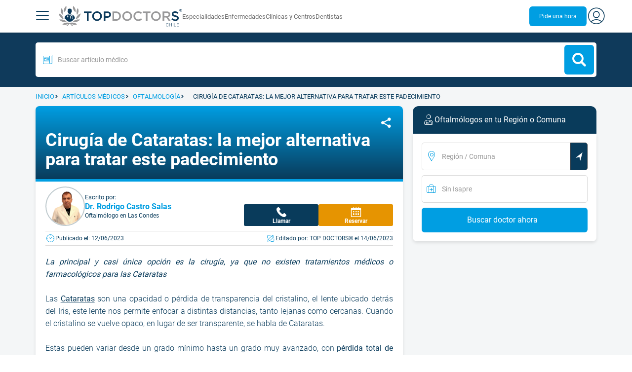

--- FILE ---
content_type: text/html;charset=utf-8
request_url: https://www.topdoctors.cl/articulos-medicos/cirugia-de-cataratas-la-mejor-alternativa-para-tratar-este-padecimiento/
body_size: 100953
content:
<!DOCTYPE html><html  lang="es-CL" dir="ltr"><head><meta charset="utf-8"><meta name="viewport" content="width=device-width, initial-scale=1.0, maximum-scale=1.0, user-scalable=no"><title>Cirugía de Cataratas: la mejor alternativa para tratar este padecimiento | Top Doctors</title><link rel="preconnect" href="https://consent.cookiebot.com"><link rel="preconnect" href="https://www.googletagmanager.com"><style>html{box-sizing:border-box}body,html{font-family:inherit;font-size:16px;touch-action:pan-y}body,button,html,input,select,textarea{font-family:Roboto,sans-serif}*,:after,:before{box-sizing:inherit}body{color:var(--td-greyDarker);line-height:1.5;margin:0;scrollbar-color:var(--td-light) var(--td-grey)}body,dd,figure,h1,h2,h3,h4,h5,hr,html,iframe,li,ol,p,pre,textarea,ul{margin:0;padding:0}body::-webkit-scrollbar{width:11px}body::-webkit-scrollbar-track{background:var(--td-grey)}body::-webkit-scrollbar-thumb{background-color:var(--td-light);border:3px solid var(--td-grey);border-radius:6px}.layout-main{background-color:var(--td-lighter)}hr{border:initial;border-color:initial;border-top:1px solid var(--td-burgerBg)!important;height:1px;margin:1.5rem 0}hr.is-light{border-top:1px solid var(--td-grey)!important}ol{padding-left:.75rem}ol li{list-style-position:outside;list-style-type:decimal;margin-left:.75rem}ul{list-style-type:none;margin-block-end:0;margin-block-start:0;margin-inline-end:0;margin-inline-start:0;padding-inline-start:0}button,input,select,textarea{font:inherit;margin:0}textarea{max-width:100%;min-width:100%;resize:vertical}a{color:var(--td-info);cursor:pointer;text-decoration:none}a:hover{color:var(--td-info-lighten-10)}p{font-size:.875rem}h1,h2,h3,h4,h5,h6,p{margin-block-end:0;margin-block-start:0}h1,h2,h3,h4,h5,h6{font-weight:var(--td-weight-regular)}strong{color:inherit;font-weight:700}small{font-size:.8rem}span:hover{background-color:transparent}.is-slide{overflow-x:auto}.overflow-hidden{overflow:hidden}.overflow-y-hidden{overflow-y:hidden}.overflow-x-hidden{overflow-x:hidden}.overflow-x-visible{overflow-x:visible}.is-truncated{display:inline-block}.is-ellipsis,.is-truncated{overflow:hidden;text-overflow:ellipsis;white-space:nowrap}.no-ellipsis{overflow:unset!important;text-overflow:unset!important;white-space:normal!important}.line-clamp-1{-webkit-line-clamp:1;line-clamp:1}.line-clamp-1,.line-clamp-2{display:-webkit-box;-webkit-box-orient:vertical;overflow:hidden}.line-clamp-2{-webkit-line-clamp:2;line-clamp:2}.line-clamp-3{-webkit-line-clamp:3;line-clamp:3}.line-clamp-3,.line-clamp-4{display:-webkit-box;-webkit-box-orient:vertical;overflow:hidden}.line-clamp-4{-webkit-line-clamp:4;line-clamp:4}.is-underlined{text-decoration:underline;text-underline-position:under}.is-uppercase{text-transform:uppercase}.has-text-centered{text-align:center}.has-text-left{text-align:left}.has-text-right{text-align:right}.has-text-justified{text-align:justify}.has-text-weight-light{font-weight:300!important}.has-text-weight-normal{font-weight:400!important}.has-text-weight-semibold{font-weight:600!important}.has-text-weight-bold{font-weight:700!important}.has-text-primary{color:var(--td-primary)!important}.has-text-info{color:var(--td-info)!important}.has-text-warning{color:var(--td-warning)!important}.has-text-white{color:var(--td-white)!important}.has-text-grey{color:var(--td-grey)!important}.has-text-grey-light{color:var(--td-greyLight)!important}.has-text-grey-normal{color:#859aa2;line-height:1.2rem}.has-text-grey-medium{color:var(--td-greyMedium)!important}.has-text-grey-dark{color:var(--td-greyDark)!important}.has-text-grey-darker{color:var(--td-greyDarker)!important}.has-text-green-light{color:var(--td-lightGreen)}.has-text-warning-alt{color:var(--td-warning-alt)!important}.has-text-success{color:var(--td-success)!important}.has-text-danger{color:var(--td-danger)!important}.has-text-blue-gradient{background:-webkit-linear-gradient(var(--td-primary),var(--td-info));-webkit-background-clip:text;background-clip:text;-webkit-text-fill-color:transparent}.white-space-normal{white-space:normal}.is-capitalize:first-letter{text-transform:uppercase}.is-capitalize-all{text-transform:capitalize}.text-with-icon{align-items:center;display:inline-flex;gap:.5rem}.word-break{word-break:break-word}.is-size-1{font-size:var(--td-size-1)!important}.is-size-2{font-size:var(--td-size-2)!important}.is-size-3{font-size:var(--td-size-3)!important}.is-size-4{font-size:var(--td-size-4)!important}.is-size-5{font-size:var(--td-size-5)!important}.is-size-6{font-size:var(--td-size-6)!important}.is-size-7{font-size:var(--td-size-7)!important}.is-size-8{font-size:var(--td-size-8)!important}.is-size-9{font-size:var(--td-size-9)!important}.is-size-10{font-size:var(--td-size-10)!important}.is-size-base{font-size:var(--td-font-base)}@media screen and (max-width:768px){.is-size-1-mobile{font-size:var(--td-size-1)!important}.is-size-2-mobile{font-size:var(--td-size-2)!important}.is-size-3-mobile{font-size:var(--td-size-3)!important}.is-size-4-mobile{font-size:var(--td-size-4)!important}.is-size-5-mobile{font-size:var(--td-size-5)!important}.is-size-6-mobile{font-size:var(--td-size-6)!important}.is-size-7-mobile{font-size:var(--td-size-7)!important}.is-size-8-mobile{font-size:var(--td-size-8)!important}.is-size-9-mobile{font-size:var(--td-size-9)!important}.is-size-10-mobile{font-size:var(--td-size-10)!important}}@media print,screen and (min-width:769px){.is-size-1-tablet{font-size:var(--td-size-1)!important}.is-size-2-tablet{font-size:var(--td-size-2)!important}.is-size-3-tablet{font-size:var(--td-size-3)!important}.is-size-4-tablet{font-size:var(--td-size-4)!important}.is-size-5-tablet{font-size:var(--td-size-5)!important}.is-size-6-tablet{font-size:var(--td-size-6)!important}.is-size-7-tablet{font-size:var(--td-size-7)!important}.is-size-8-tablet{font-size:var(--td-size-8)!important}.is-size-9-tablet{font-size:var(--td-size-9)!important}.is-size-10-tablet{font-size:var(--td-size-10)!important}}@media screen and (max-width:1023px){.is-size-1-touch{font-size:var(--td-size-1)!important;line-height:4.7rem}.is-size-2-touch{font-size:var(--td-size-2)!important;line-height:3.3rem}.is-size-3-touch{font-size:var(--td-size-3)!important;line-height:2.8rem}.is-size-4-touch{font-size:var(--td-size-4)!important;line-height:2.2rem}.is-size-5-touch{font-size:var(--td-size-5)!important;line-height:1.875rem}.is-size-6-touch{font-size:var(--td-size-6)!important;line-height:1.5rem}.is-size-7-touch{font-size:var(--td-size-7)!important;line-height:1.4rem}.is-size-8-touch{font-size:var(--td-size-8)!important;line-height:1.25rem}.is-size-9-touch{font-size:var(--td-size-9)!important;line-height:1.09rem}.is-size-10-touch{font-size:var(--td-size-10)!important;line-height:.94rem}}@media screen and (min-width:1024px){.is-size-1-desktop{font-size:var(--td-size-1)!important}.is-size-2-desktop{font-size:var(--td-size-2)!important}.is-size-3-desktop{font-size:var(--td-size-3)!important}.is-size-4-desktop{font-size:var(--td-size-4)!important}.is-size-5-desktop{font-size:var(--td-size-5)!important}.is-size-6-desktop{font-size:var(--td-size-6)!important}.is-size-7-desktop{font-size:var(--td-size-7)!important}.is-size-8-desktop{font-size:var(--td-size-8)!important}.is-size-9-desktop{font-size:var(--td-size-9)!important}.is-size-10-desktop{font-size:var(--td-size-10)!important}}@media screen and (min-width:1216px){.is-size-1-widescreen{font-size:var(--td-size-1)!important}.is-size-2-widescreen{font-size:var(--td-size-2)!important}.is-size-3-widescreen{font-size:var(--td-size-3)!important}.is-size-4-widescreen{font-size:var(--td-size-4)!important}.is-size-5-widescreen{font-size:var(--td-size-5)!important}.is-size-6-widescreen{font-size:var(--td-size-6)!important}.is-size-7-widescreen{font-size:var(--td-size-7)!important}.is-size-8-widescreen{font-size:var(--td-size-8)!important}.is-size-9-widescreen{font-size:var(--td-size-9)!important}.is-size-10-widescreen{font-size:var(--td-size-10)!important}}@media screen and (min-width:1408px){.is-size-1-fullhd{font-size:var(--td-size-1)!important}.is-size-2-fullhd{font-size:var(--td-size-2)!important}.is-size-3-fullhd{font-size:var(--td-size-3)!important}.is-size-4-fullhd{font-size:var(--td-size-4)!important}.is-size-5-fullhd{font-size:var(--td-size-5)!important}.is-size-6-fullhd{font-size:var(--td-size-6)!important}.is-size-7-fullhd{font-size:var(--td-size-7)!important}.is-size-8-fullhd{font-size:var(--td-size-8)!important}.is-size-9-fullhd{font-size:var(--td-size-9)!important}.is-size-10-fullhd{font-size:var(--td-size-10)!important}}.is-large{font-size:var(--td-font-large)}.is-relative{position:relative}@media screen and (max-width:768px){.is-hidden-mobile,.is-hidden-tablet,.is-hidden-touch{display:none}}.is-hidden{display:none}.is-block{display:block}.is-rounded{border-radius:50%}.is-radius-small{border-radius:4px}.is-radius-medium{border-radius:6px}.has-cursor-pointer{cursor:pointer}.is-fullheight{height:100%}.is-fullwidth{width:100%}.is-clickable{cursor:pointer;pointer-events:auto!important}.is-absolute{position:absolute}@font-face{font-display:swap;font-family:Roboto;font-style:normal;font-weight:300;src:url(/fonts/Roboto-Light.woff2) format("woff2")}@font-face{font-display:swap;font-family:Roboto;font-style:normal;font-weight:500;src:url(/fonts/Roboto-Regular.woff2) format("woff2")}@font-face{font-display:swap;font-family:Roboto;font-style:normal;font-weight:700;src:url(/fonts/Roboto-Bold.woff2) format("woff2")}@font-face{font-display:block;font-family:td-font-icons;font-style:normal;font-weight:400;src:url(/fonts/icomoon.woff2) format("woff2")}[class*=" td-icon-"],[class^=td-icon-]{font-family:td-font-icons!important;speak:none;font-display:"swap";font-style:normal;font-variant:normal;font-weight:400;line-height:1;text-transform:none;-webkit-font-smoothing:antialiased;-moz-osx-font-smoothing:grayscale}.td-icon-xxxsmall{font-size:.8rem!important}.td-icon-xxsmall{font-size:1rem!important}.td-icon-xsmall{font-size:1.5rem!important}.td-icon-small{font-size:2rem!important}.td-icon-medium{font-size:2.5rem!important}.td-icon-big{font-size:3rem!important}.td-icon-bigger{font-size:4rem!important}.td-icon-xl{font-size:5rem!important}.td-icon-xxl{font-size:6rem!important}.td-icon-stack-container{display:inline-block;height:2em;line-height:2em;position:relative;vertical-align:middle;width:2em}.td-icon-stack{height:100%;left:0;position:absolute;text-align:center;width:100%}.td-icon-inverse{color:#fff}.td-icon-filled-add:before{content:""}.td-icon-filled-add-user:before{content:""}.td-icon-filled-alphabet:before{content:""}.td-icon-filled-apple:before{content:""}.td-icon-filled-apple-bubble:before{content:""}.td-icon-filled-calendar:before{content:""}.td-icon-filled-arrow-left:before{content:""}.td-icon-filled-arrow-right:before{content:""}.td-icon-filled-article:before{content:""}.td-icon-filled-asistant:before{content:""}.td-icon-filled-assistencial:before{content:""}.td-icon-filled-asterisk:before{content:""}.td-icon-filled-avatar:before{content:""}.td-icon-filled-blood:before{content:""}.td-icon-filled-burger:before{content:""}.td-icon-filled-cardio:before{content:""}.td-icon-filled-caret-down:before{content:""}.td-icon-filled-caret-left:before{content:""}.td-icon-filled-caret-left-bubble:before{content:""}.td-icon-filled-caret-right:before{content:""}.td-icon-filled-caret-right-bubble:before{content:""}.td-icon-filled-caret-up:before{content:""}.td-icon-filled-caret-up-bubble:before{content:""}.td-icon-filled-cart:before{content:""}.td-icon-filled-check:before{content:""}.td-icon-filled-check-bubble:before{content:""}.td-icon-filled-chevron-down:before{content:""}.td-icon-filled-chevron-down-bubble:before{content:""}.td-icon-filled-chevron-left-bold:before{content:""}.td-icon-filled-chevron-left-bubble:before{content:""}.td-icon-filled-chevron-right-bold:before{content:""}.td-icon-filled-chevron-right-bubble:before{content:""}.td-icon-filled-chevron-up:before{content:""}.td-icon-filled-chevron-up-bubble:before{content:""}.td-icon-filled-chrome:before{content:""}.td-icon-filled-chrome-bubble:before{content:""}.td-icon-filled-circle-pharmacy:before{content:""}.td-icon-filled-clock:before{content:""}.td-icon-filled-close:before{content:""}.td-icon-filled-coins:before{content:""}.td-icon-filled-copiar:before{content:""}.td-icon-filled-cv:before{content:""}.td-icon-filled-data:before{content:""}.td-icon-filled-dialogue:before{content:""}.td-icon-filled-dictionary:before{content:""}.td-icon-filled-doctor:before{content:""}.td-icon-filled-doctor-avatar:before{content:""}.td-icon-filled-down-bubble:before{content:""}.td-icon-filled-download:before{content:""}.td-icon-filled-downloads:before{content:""}.td-icon-filled-expert:before{content:""}.td-icon-filled-expert-bubble:before{content:""}.td-icon-filled-explorer:before{content:""}.td-icon-filled-explorer-bubble:before{content:""}.td-icon-filled-facebook:before{content:""}.td-icon-filled-facebook-bubble:before{content:""}.td-icon-filled-favourite:before{content:""}.td-icon-filled-firefox:before{content:""}.td-icon-filled-firefox-bubble:before{content:""}.td-icon-filled-fullcircle:before{content:""}.td-icon-filled-funnel:before{content:""}.td-icon-filled-gallery:before{content:""}.td-icon-filled-geolocation:before{content:""}.td-icon-filled-googleplay:before{content:""}.td-icon-filled-googleplay-bubble:before{content:""}.td-icon-filled-hide:before{content:""}.td-icon-filled-home:before{content:""}.td-icon-filled-info:before{content:""}.td-icon-filled-info-bubble:before{content:""}.td-icon-filled-instagram:before{content:""}.td-icon-filled-instagram-bubble:before{content:""}.td-icon-filled-insurance:before{content:""}.td-icon-filled-insurance-saudi:before{content:""}.td-icon-filled-key:before{content:""}.td-icon-filled-left-quotes:before{content:""}.td-icon-filled-less:before{content:""}.td-icon-filled-linkedin:before{content:""}.td-icon-filled-linkedin-bubble:before{content:""}.td-icon-filled-location:before{content:""}.td-icon-filled-location-full:before{content:""}.td-icon-filled-lock:before{content:""}.td-icon-filled-mail:before{content:""}.td-icon-filled-mail-bubble:before{content:""}.td-icon-filled-menu:before{content:""}.td-icon-filled-microphone:before{content:""}.td-icon-filled-offer:before{content:""}.td-icon-filled-open-pharmacy:before{content:""}.td-icon-filled-opera:before{content:""}.td-icon-filled-opera-bubble:before{content:""}.td-icon-filled-patient:before{content:""}.td-icon-filled-patients:before{content:""}.td-icon-filled-pharmacy:before{content:""}.td-icon-filled--pharmacy:before{content:""}.td-icon-filled-pharmacy24:before{content:""}.td-icon-filled-photo:before{content:""}.td-icon-filled-pinterest:before{content:""}.td-icon-filled-pinterest-bubble:before{content:""}.td-icon-filled-question:before{content:""}.td-icon-filled-question-bubble:before{content:""}.td-icon-filled-right-quotes:before{content:""}.td-icon-filled-riyal-saudi:before{content:""}.td-icon-filled-safari:before{content:""}.td-icon-filled-safari-bubble:before{content:""}.td-icon-filled-search:before{content:""}.td-icon-filled-search-bubble:before{content:""}.td-icon-filled-share:before{content:""}.td-icon-filled-shop:before{content:""}.td-icon-filled-show:before{content:""}.td-icon-filled-skin:before{content:""}.td-icon-filled-sport:before{content:""}.td-icon-filled-star-empty:before{content:""}.td-icon-filled-star-full:before{content:""}.td-icon-filled-star-middle:before{content:""}.td-icon-filled-teaching:before{content:""}.td-icon-filled-telemedicine:before{content:""}.td-icon-filled-telephone:before{content:""}.td-icon-filled-telephone-bubble:before{content:""}.td-icon-filled-tooth:before{content:""}.td-icon-filled-topdoctors:before{content:""}.td-icon-filled-alert:before{content:""}.td-icon-filled-treatment:before{content:""}.td-icon-filled-upload:before{content:""}.td-icon-filled-video:before{content:""}.td-icon-filled-vimeo:before{content:""}.td-icon-filled-vimeo-bubble:before{content:""}.td-icon-filled-country:before{content:""}.td-icon-filled-whatsapp:before{content:""}.td-icon-filled-whatsapp-bubble:before{content:""}.td-icon-filled-youtube:before{content:""}.td-icon-filled-youtube-bubble:before{content:""}.td-icon-outline-add-user:before{content:""}.td-icon-outline-alert:before{content:""}.td-icon-outline-alphabet:before{content:""}.td-icon-outline-appoinment:before{content:""}.td-icon-outline-appointment-ended:before{content:""}.td-icon-outline-appointment-type:before{content:""}.td-icon-outline-article:before{content:""}.td-icon-outline-assitencial:before{content:""}.td-icon-outline-attach:before{content:""}.td-icon-outline-avatar:before{content:""}.td-icon-outline-award:before{content:""}.td-icon-outline-billing:before{content:""}.td-icon-outline-billing-screen:before{content:""}.td-icon-outline-billing-time:before{content:""}.td-icon-outline-blog:before{content:""}.td-icon-outline-building:before{content:""}.td-icon-outline-bus:before{content:""}.td-icon-outline-calendar:before{content:""}.td-icon-outline-calendar-blank:before{content:""}.td-icon-outline-calendar-blank-multi:before{content:""}.td-icon-outline-calendar-check:before{content:""}.td-icon-outline-calendar-hour:before{content:""}.td-icon-outline-calendar-month:before{content:""}.td-icon-outline-calendar-week:before{content:""}.td-icon-outline-calendar-year:before{content:""}.td-icon-outline-call:before{content:""}.td-icon-outline-cancel:before{content:""}.td-icon-outline-car:before{content:""}.td-icon-outline-cardio:before{content:""}.td-icon-outline-cart:before{content:""}.td-icon-outline-center:before{content:""}.td-icon-outline-certificates:before{content:""}.td-icon-outline-check:before{content:""}.td-icon-outline-city:before{content:""}.td-icon-outline-clock:before{content:""}.td-icon-outline-cloud:before{content:""}.td-icon-outline-comment:before{content:""}.td-icon-outline-communication:before{content:""}.td-icon-outline-conference:before{content:""}.td-icon-outline-configuration:before{content:""}.td-icon-outline-connection:before{content:""}.td-icon-outline-country:before{content:""}.td-icon-outline-cv:before{content:""}.td-icon-outline-data:before{content:""}.td-icon-outline-delivery:before{content:""}.td-icon-outline-dentist:before{content:""}.td-icon-outline-dialogue:before{content:""}.td-icon-outline-dialogue-alert:before{content:""}.td-icon-outline-dictionary:before{content:""}.td-icon-outline-doctor:before{content:""}.td-icon-outline-doctor-file:before{content:""}.td-icon-outline-doctor-id:before{content:""}.td-icon-outline-document:before{content:""}.td-icon-outline-dollar:before{content:""}.td-icon-outline-download:before{content:""}.td-icon-outline-edit:before{content:""}.td-icon-outline-euro:before{content:""}.td-icon-outline-event:before{content:""}.td-icon-outline-external-link:before{content:""}.td-icon-outline-favourites:before{content:""}.td-icon-outline-female:before{content:""}.td-icon-outline-filters:before{content:""}.td-icon-outline-finger-print:before{content:""}.td-icon-outline-flag:before{content:""}.td-icon-outline-funnel:before{content:""}.td-icon-outline-gender:before{content:""}.td-icon-outline-geolocation:before{content:""}.td-icon-outline-go-back:before{content:""}.td-icon-outline-help:before{content:""}.td-icon-outline-history:before{content:""}.td-icon-outline-home:before{content:""}.td-icon-outline-illness:before{content:""}.td-icon-outline-image:before{content:""}.td-icon-outline-insurance:before{content:""}.td-icon-outline-insurance-saudi:before{content:""}.td-icon-outline-key:before{content:""}.td-icon-outline-kid:before{content:""}.td-icon-outline-laboratory:before{content:""}.td-icon-outline-like:before{content:""}.td-icon-outline-list:before{content:""}.td-icon-outline-location:before{content:""}.td-icon-outline-lock:before{content:""}.td-icon-outline-logout:before{content:""}.td-icon-outline-mail:before{content:""}.td-icon-outline-male:before{content:""}.td-icon-outline-man:before{content:""}.td-icon-outline-map:before{content:""}.td-icon-outline-marketing:before{content:""}.td-icon-outline-messaging:before{content:""}.td-icon-outline-more:before{content:""}.td-icon-outline-next:before{content:""}.td-icon-outline-nopay:before{content:""}.td-icon-outline-notification:before{content:""}.td-icon-outline-offer:before{content:""}.td-icon-outline-organize:before{content:""}.td-icon-outline-patient:before{content:""}.td-icon-outline-patients:before{content:""}.td-icon-outline-payment:before{content:""}.td-icon-outline-pending:before{content:""}.td-icon-outline-pharmacy:before{content:""}.td-icon-outline-photo:before{content:""}.td-icon-outline-plan:before{content:""}.td-icon-outline-pound:before{content:""}.td-icon-outline-print:before{content:""}.td-icon-outline-private-companies:before{content:""}.td-icon-outline-coins:before{content:""}.td-icon-outline-coins-slash:before{content:""}.td-icon-outline-profile:before{content:""}.td-icon-outline-prohibited:before{content:""}.td-icon-outline-public-organitzation:before{content:""}.td-icon-outline-question:before{content:""}.td-icon-outline-rating:before{content:""}.td-icon-outline-ratings-management:before{content:""}.td-icon-outline-refresh:before{content:""}.td-icon-outline-reset:before{content:""}.td-icon-outline-riyal-saudi:before{content:""}.td-icon-outline-search:before{content:""}.td-icon-outline-security:before{content:""}.td-icon-outline-share:before{content:""}.td-icon-outline-shop:before{content:""}.td-icon-outline-smartphone:before{content:""}.td-icon-outline-sound:before{content:""}.td-icon-outline-specialty:before{content:""}.td-icon-outline-state:before{content:""}.td-icon-outline-statics-02:before{content:""}.td-icon-outline-statics-03:before{content:""}.td-icon-outline-statistics-01:before{content:""}.td-icon-outline-stop:before{content:""}.td-icon-outline-structure:before{content:""}.td-icon-outline-switch:before{content:""}.td-icon-outline-symtptom:before{content:""}.td-icon-outline-tags:before{content:""}.td-icon-outline-target:before{content:""}.td-icon-outline-teaching:before{content:""}.td-icon-outline-telemedicine:before{content:""}.td-icon-outline-test:before{content:""}.td-icon-outline-topfarma:before{content:""}.td-icon-outline-treatment:before{content:""}.td-icon-outline-triangle-alert:before{content:""}.td-icon-outline-upload:before{content:""}.td-icon-outline-video:before{content:""}.td-icon-outline-videoconference:before{content:""}.td-icon-outline-waittingroom:before{content:""}.td-icon-outline-wearable:before{content:""}.td-icon-outline-woman:before{content:""}.td-icon-outline-zoom:before{content:""}.td-icon-outline-zoomout:before{content:""}.td-icon-staticpage-article:before{content:""}.td-icon-staticpage-dictionary:before{content:""}.td-icon-staticpage-doctor:before{content:""}.td-icon-staticpage-symptom:before{content:""}.td-icon-stepper-checked:before{content:""}.td-icon-stepper-confirmed:before{content:""}.td-icon-stepper-data:before{content:""}.td-icon-stepper-details:before{content:""}.td-icon-stepper-insurance:before{content:""}.td-icon-stepper-location:before{content:""}.td-icon-stepper-profile:before{content:""}.td-icon-stepper-search:before{content:""}.td-icon-stepper-specialty:before{content:""}.td-icon-filled-spotify-bubble:before{content:"";padding:0 2px}.td-icon-filled-twitter-bubble:before{content:"";transform:scale(.9)}.td-icon-filled-chevron-left:before{content:""}.td-icon-filled-chevron-right:before{content:""}.td-icon-filled-chevron-up:before{content:""}.td-icon-filled-chevron-down:before{content:""}.container{flex-grow:1;margin:0 auto;position:relative;width:100%}.container.is-fluid{max-width:none!important;padding-left:32px;padding-right:32px;width:100%}.container.is-max-tablet{max-width:705px}@media screen and (min-width:1024px){.container{max-width:960px}}@media screen and (max-width:1215px){.container.is-widescreen:not(.is-max-tablet):not(.is-max-desktop){max-width:1152px}}@media screen and (max-width:1407px){.container.is-fullhd:not(.is-max-tablet):not(.is-max-desktop):not(.is-max-widescreen){max-width:1344px}}@media screen and (min-width:1216px){.container:not(.is-max-tablet):not(.is-max-desktop){max-width:1152px}}@media screen and (min-width:1408px){.container:not(.is-max-tablet):not(.is-max-desktop):not(.is-max-widescreen){max-width:1344px}}@media screen and (max-width:767px){.container{max-width:100%!important;padding:0 var(--td-mobile-container-padding);width:100%!important}}@media screen and (min-width:928px){.container{max-width:864px!important}}@media screen and (min-width:1106px){.container{max-width:1042px!important}}@media screen and (min-width:1200px){.container{max-width:1136px!important}}button{-webkit-appearance:none;-moz-appearance:none;appearance:none;color:inherit;font-family:inherit;font-size:1.25rem;font-size:1em;line-height:normal;margin:0;transition-duration:.3s;transition-property:background-color,border-color,color}button,button.no-btn{background:none;border:none;cursor:pointer;padding:0}button.no-btn{-webkit-appearance:none;outline:none}button.no-btn:active,button.no-btn:focus{outline:none}.button{align-items:center;border:1px solid;border-radius:6px;cursor:pointer;display:block;display:inline-flex;flex-wrap:nowrap;font-size:1rem;gap:.5rem;height:2.5rem;justify-content:center;line-height:1.5;padding:5px 20px;transition:.3s;white-space:nowrap}.button.no-border{border:none}.button.is-large{height:3.75rem}.button.is-rounded{border-radius:9999px}.button.has-chevron-right{position:relative}.button.has-chevron-right:after{content:"";font-display:"swap";font-family:td-font-icons;font-size:.7rem;position:relative}.button.has-chevron-right:hover:not(.is-info){border:1px solid transparent!important}.button.has-chevron-left,.button.has-chevron-right:not(.is-info){border:1px solid transparent}.button.has-chevron-left{position:relative}.button.has-chevron-left:before{content:"";font-display:"swap";font-family:td-font-icons;font-size:.7rem;position:relative}.button.has-chevron-left:hover:not(.is-info){border:1px solid transparent!important}.button.has-chevron-left:not(.is-info){border:1px solid transparent}.button.is-xsmall{font-size:.8rem;height:25px}.button.is-small{border-radius:3px}.button.is-black{background-color:var(--td-black);color:var(--td-white)}.button.has-background-white:hover{background-color:var(--td-paperLight)}.button.is-primary{background-color:var(--td-primary);color:var(--td-white)}.button.is-warning{background-color:var(--td-warning);color:var(--td-white)}.button.is-info{background-color:var(--td-info);border:none;color:var(--td-white)}.button.is-info:hover{background-color:var(--td-primaryLight)}.button.is-danger{background-color:var(--td-danger);border:none;color:var(--td-white)}.button.is-danger:hover{background-color:var(--td-dangerDark)}.button.is-info[disabled]{background-color:var(--td-primaryDisabled)}.button.is-gradient-blue-turquoise{background:linear-gradient(to right,var(--td-info) 0,#31d3de 100%);border:none;color:#fff;font-size:.75rem;transition:none}.button.is-gradient-blue-turquoise:hover{background:var(--td-primaryLight)}.button.is-gradient-blue-turquoise[disabled]{background:var(--td-primaryDisabled)}.button.is-primary{color:#fff}.button.is-primary-light{background-color:var(--td-primaryLight);border-color:transparent;color:#fff}.button.is-primary-light:hover{background-color:var(--td-primaryRegular)}.button.is-primary-light[disabled]{background-color:var(--td-primaryDisabled)}.button.is-success{background-color:var(--td-success);color:#fff}.button.is-success:hover{background-color:var(--td-darkGreen)}.button.is-outlined{border:1px solid}.button.is-outlined.is-info{border-color:var(--td-info)}.button.is-outlined.is-awards{border-color:var(--td-awardGold);color:var(--td-awardGold)!important}.button.is-outlined:not(:hover){background-color:#fff!important;color:var(--td-info)}.button.is-outlined.is-info:hover{background-color:#fff;border-color:var(--td-primaryLight);border:1px solid var(--td-primaryLight);color:var(--td-primaryLight)}.button.is-outlined.is-awards:hover{color:var(--td-white)!important}.button.is-outlined.is-info[disabled]{background-color:#fff;border-color:var(--td-primaryDisabled);color:var(--td-primaryDisabled)}.button.is-outlined.is-info:active,.button.is-outlined.is-info:focus{color:var(--td-info)!important}.button.is-note{border-color:var(--td-info);color:var(--td-info);height:auto;padding:.25rem 1rem}.button.is-note:hover{background:var(--td-info);color:#fff}.button.is-note:hover a{color:#fff}a.has-icon,button.has-icon{display:inline-block!important;overflow:visible;padding:20px}.dropdown .dropdown-trigger .button{color:var(--td-greyDark)}@media screen and (max-width:768px){.button.fix-height{height:100%!important;white-space:inherit}}@media screen and (min-width:1441px){.button.is-large{font-size:1.3rem}}.button.is-loading{filter:grayscale(.7);pointer-events:none;position:relative}.button.is-loading:after{animation:spin .8s linear infinite;border:2px solid var(--td-grey);border-radius:50%;border-top-color:var(--td-primary);content:"";height:1rem;width:1rem}@keyframes spin{0%{transform:rotate(0)}to{transform:rotate(1turn)}}.main-title{line-height:50px}.main-title-1{color:var(--td-primary);font-size:2.625rem;font-weight:700}@media screen and (max-width:768px){.main-title-1{font-size:1.75rem}}.main-title-2{color:var(--td-primary);font-size:2.25rem;font-weight:700;line-height:1.5}@media screen and (max-width:768px){.main-title-2{font-size:1.5rem}}.main-title-3{color:var(--td-primary);font-size:1.75rem;font-weight:300}.main-title-4{font-size:1.5rem}.main-title-4,.main-title-5{color:var(--td-primary);font-weight:400}.main-title-5{font-size:1.25rem}.paragraph-title{color:var(--td-primary);font-size:1.25rem;font-weight:700}.paragraph-title-small{color:var(--td-primary);font-size:1rem;font-weight:700}.paragraph-big{color:var(--td-greyDarker);font-size:1.125rem;font-weight:300}.paragraph-normal{font-size:.875rem}.paragraph-normal,.paragraph-small{color:var(--td-greyDarker);font-weight:400}.paragraph-small{font-size:.75rem}@media(min-width:0px)and (max-width:768px){.main-title-3{font-size:1.25rem;line-height:1}}@media(min-width:0px)and (max-width:575px){.title{font-size:1.75rem}}.title{font-weight:700;line-height:1.125}.title.is-1{font-size:3rem}.title.is-2{font-size:2.5rem}.title.is-3{font-size:2rem}.title.is-4{font-size:1.5rem}.title.is-5{font-size:1.25rem}.title.is-6{font-size:1rem}.profile-title-1{color:var(--td-primary)}.profile-title-1,.profile-title-2{font-size:1rem;font-weight:700;margin-bottom:10px}.profile-title-2{color:var(--td-greyDarker)}.profile-title-3{color:var(--td-primary);font-size:1rem;margin-bottom:10px;width:100%}img{height:auto;max-width:100%}.img-cover{-o-object-fit:cover;object-fit:cover}.img-contain{-o-object-fit:contain;object-fit:contain}.img-position-bottom{-o-object-position:bottom;object-position:bottom}.card{background-color:var(--td-white);border-radius:8px;box-shadow:0 3px 6px #0000001a;color:var(--td-greyDarker);overflow:hidden;padding:.75rem}a:has(.card) .card:hover{outline:1px solid var(--td-info)}.card--big{border-radius:12px}.box{background-color:var(--td-white);border-radius:6px;box-shadow:none}.alert-box{background-color:var(--td-paperOrange);border:1px solid var(--td-warning);border-radius:3px;padding:.25rem .5rem}.alert-box--icon{align-items:center;display:flex;gap:.5rem}.alert-box--icon i{color:var(--td-warning)}.rounded-box{border-radius:50px;padding:.25rem .5rem}.rounded-box,.warning-light-box{background-color:var(--td-lighter)}.warning-light-box{color:var(--td-primary);padding:1.5rem}.warning-light-box--icon{align-items:center;display:flex;gap:.5rem;justify-content:center}.warning-light-box--icon i{color:var(--td-primary)}.control{box-sizing:border-box;clear:both;font-size:var(--td-font-base);position:relative;text-align:inherit}.control.has-icons-left{align-items:center;display:flex;flex-direction:row;width:100%}.control .input{width:100%}.control.has-icons-left i{align-items:center;display:flex;justify-content:center;left:0;position:absolute;width:2.5rem}.control .input{font-size:var(--td-size-8)}.control.has-icons-left .icon{height:100%;width:40px}.control.has-icons-left .input{padding-left:2.5rem}.control.has-addons .button:first-child,.control.has-addons .input:first-child,.control.has-addons .select select:first-child,.control.has-addons .select:first-child,.control.has-addons .textarea:first-child{border-radius:var(--td-radius) 0 0 var(--td-radius)}.control.has-addons .button.is-expanded,.control.has-addons .input.is-expanded,.control.has-addons .is-expanded.textarea,.control.has-addons .select.is-expanded{border-radius:inherit}.control.has-addons .button,.control.has-addons .input,.control.has-addons .select,.control.has-addons .textarea{border-radius:0}.control.has-addons .button:last-child,.control.has-addons .input:last-child,.control.has-addons .select:last-child,.control.has-addons .textarea:last-child{border-radius:var(--td-radius)}.input,input{background-color:var(--td-white);font-size:.9rem!important}.input.is-active,.input.is-focused,.input:active,.input:focus,.is-focused,.textarea.is-active,.textarea.is-focused,.textarea:active,.textarea:focus{box-shadow:0 0 0 .125em #009bde40!important;outline:1px solid var(--td-info)!important}.input,input{border:1px solid var(--td-greyLight);color:var(--td-greyDarker)}.input--box{height:48px;padding:12px}.input::-moz-placeholder,input::-moz-placeholder{color:var(--td-greyMedium-darken-10)!important;opacity:1}.input::placeholder,input::placeholder{color:var(--td-greyMedium-darken-10)!important;opacity:1}.input:hover,input:focus,textarea:focus{border-color:var(--td-info);outline:none}@supports (-webkit-touch-callout:none){input{font-size:16px!important}}:root{--spacing-1:10px;--spacing-2:20px;--spacing-3:30px;--spacing-4:40px;--spacing-5:50px;--spacing-6:60px;--spacing-7:70px}.ma-auto,.my-auto{margin:auto!important}.pa-0{padding:0!important}.ma-0{margin:0!important}.mx-auto{margin-left:auto!important;margin-right:auto!important}.mt-auto{margin-top:auto!important}.mb-auto{margin-bottom:auto!important}.ml-auto{margin-left:auto!important}.mr-auto{margin-right:auto!important}.mt-0{margin-top:0!important}.pt-0{padding-top:0!important}.mr-0{margin-right:0!important}.pr-0{padding-right:0!important}.mb-0{margin-bottom:0!important}.pb-0{padding-bottom:0!important}.ml-0{margin-left:0!important}.pl-0{padding-left:0!important}.mt-1{margin-top:var(--spacing-1)!important}.mb-1{margin-bottom:var(--spacing-1)!important}.ml-1{margin-left:var(--spacing-1)!important}.mr-1{margin-right:var(--spacing-1)!important}.ma-1{margin:var(--spacing-1)!important}.pt-1{padding-top:var(--spacing-1)!important}.pb-1{padding-bottom:var(--spacing-1)!important}.pl-1{padding-left:var(--spacing-1)!important}.pr-1{padding-right:var(--spacing-1)!important}.pa-1{padding:var(--spacing-1)!important}.mt-2{margin-top:var(--spacing-2)!important}.mb-2{margin-bottom:var(--spacing-2)!important}.ml-2{margin-left:var(--spacing-2)!important}.mr-2{margin-right:var(--spacing-2)!important}.ma-2{margin:var(--spacing-2)!important}.pt-2{padding-top:var(--spacing-2)!important}.pb-2{padding-bottom:var(--spacing-2)!important}.pl-2{padding-left:var(--spacing-2)!important}.pr-2{padding-right:var(--spacing-2)!important}.pa-2{padding:var(--spacing-2)!important}.mt-3{margin-top:var(--spacing-3)!important}.mb-3{margin-bottom:var(--spacing-3)!important}.ml-3{margin-left:var(--spacing-3)!important}.mr-3{margin-right:var(--spacing-3)!important}.ma-3{margin:var(--spacing-3)!important}.pt-3{padding-top:var(--spacing-3)!important}.pb-3{padding-bottom:var(--spacing-3)!important}.pl-3{padding-left:var(--spacing-3)!important}.pr-3{padding-right:var(--spacing-3)!important}.pa-3{padding:var(--spacing-3)!important}.mt-4{margin-top:var(--spacing-4)!important}.mb-4{margin-bottom:var(--spacing-4)!important}.ml-4{margin-left:var(--spacing-4)!important}.mr-4{margin-right:var(--spacing-4)!important}.ma-4{margin:var(--spacing-4)!important}.pt-4{padding-top:var(--spacing-4)!important}.pb-4{padding-bottom:var(--spacing-4)!important}.pl-4{padding-left:var(--spacing-4)!important}.pr-4{padding-right:var(--spacing-4)!important}.pa-4{padding:var(--spacing-4)!important}.mt-5{margin-top:var(--spacing-5)!important}.mb-5{margin-bottom:var(--spacing-5)!important}.ml-5{margin-left:var(--spacing-5)!important}.mr-5{margin-right:var(--spacing-5)!important}.ma-5{margin:var(--spacing-5)!important}.pt-5{padding-top:var(--spacing-5)!important}.pb-5{padding-bottom:var(--spacing-5)!important}.pl-5{padding-left:var(--spacing-5)!important}.pr-5{padding-right:var(--spacing-5)!important}.pa-5{padding:var(--spacing-5)!important}.mt-6{margin-top:var(--spacing-6)!important}.mb-6{margin-bottom:var(--spacing-6)!important}.ml-6{margin-left:var(--spacing-6)!important}.mr-6{margin-right:var(--spacing-6)!important}.ma-6{margin:var(--spacing-6)!important}.pt-6{padding-top:var(--spacing-6)!important}.pb-6{padding-bottom:var(--spacing-6)!important}.pl-6{padding-left:var(--spacing-6)!important}.pr-6{padding-right:var(--spacing-6)!important}.pa-6{padding:var(--spacing-6)!important}.mt-7{margin-top:var(--spacing-7)!important}.mb-7{margin-bottom:var(--spacing-7)!important}.ml-7{margin-left:var(--spacing-7)!important}.mr-7{margin-right:var(--spacing-7)!important}.ma-7{margin:var(--spacing-7)!important}.pt-7{padding-top:var(--spacing-7)!important}.pb-7{padding-bottom:var(--spacing-7)!important}.pl-7{padding-left:var(--spacing-7)!important}.pr-7{padding-right:var(--spacing-7)!important}.pa-7{padding:var(--spacing-7)!important}.px-1{padding-left:var(--spacing-1)!important;padding-right:var(--spacing-1)!important}.px-2{padding-left:var(--spacing-2)!important;padding-right:var(--spacing-2)!important}.px-3{padding-left:var(--spacing-3)!important;padding-right:var(--spacing-3)!important}.px-4{padding-left:var(--spacing-4)!important;padding-right:var(--spacing-4)!important}.px-5{padding-left:var(--spacing-5)!important;padding-right:var(--spacing-5)!important}.px-6{padding-left:var(--spacing-6)!important;padding-right:var(--spacing-6)!important}.px-7{padding-left:var(--spacing-7)!important;padding-right:var(--spacing-7)!important}.py-1{padding-bottom:var(--spacing-1)!important;padding-top:var(--spacing-1)!important}.py-2{padding-bottom:var(--spacing-2)!important;padding-top:var(--spacing-2)!important}.py-3{padding-bottom:var(--spacing-3)!important;padding-top:var(--spacing-3)!important}.py-4{padding-bottom:var(--spacing-4)!important;padding-top:var(--spacing-4)!important}.py-5{padding-bottom:var(--spacing-5)!important;padding-top:var(--spacing-5)!important}.py-6{padding-bottom:var(--spacing-6)!important;padding-top:var(--spacing-6)!important}.py-7{padding-bottom:var(--spacing-7)!important;padding-top:var(--spacing-7)!important}.my-0{margin-bottom:0!important;margin-top:0!important}.my-1{margin-bottom:var(--spacing-1)!important;margin-top:var(--spacing-1)!important}.mx-2{margin-left:var(--spacing-2)!important;margin-right:var(--spacing-2)!important}.my-2{margin-bottom:var(--spacing-2)!important;margin-top:var(--spacing-2)!important}.mx-3{margin-left:var(--spacing-3)!important;margin-right:var(--spacing-3)!important}.my-3{margin-bottom:var(--spacing-3)!important;margin-top:var(--spacing-3)!important}.mx-4{margin-left:var(--spacing-4)!important;margin-right:var(--spacing-4)!important}.my-4{margin-bottom:var(--spacing-4)!important;margin-top:var(--spacing-4)!important}.mx-5{margin-left:var(--spacing-5)!important;margin-right:var(--spacing-5)!important}.my-5{margin-bottom:var(--spacing-5)!important;margin-top:var(--spacing-5)!important}.mx-6{margin-left:var(--spacing-6)!important;margin-right:var(--spacing-6)!important}.my-6{margin-bottom:var(--spacing-6)!important;margin-top:var(--spacing-6)!important}.mx-7{margin-left:var(--spacing-7)!important;margin-right:var(--spacing-7)!important}.my-7{margin-bottom:var(--spacing-7)!important;margin-top:var(--spacing-7)!important}.flex,.is-flex{display:flex!important}@media screen and (min-width:928px){.is-flex-desktop{display:flex}}.flex-1{flex:1}.flex-center{align-items:center;display:flex;justify-content:center}.flex-row{display:flex;flex-direction:row}.flex-column{display:flex;flex-direction:column}.flex-space-between,.is-justify-content-space-between{display:flex;justify-content:space-between}.flex-align-end{align-items:flex-end;display:flex}.flex-align-center{align-items:center;display:flex}.flex-align-start{align-items:flex-start;display:flex}.flex-justify-center{display:flex;justify-content:center}.flex-justify-end{display:flex;justify-content:flex-end}.flex-justify-between{display:flex;justify-content:space-between}.flex-justify-start{display:flex;justify-content:flex-start}.flex-wrap,.is-flex-wrap-wrap{display:flex;flex-wrap:wrap}.flex-nowrap,.is-flex-wrap-nowrap{display:flex;flex-wrap:nowrap}.gap-quarter,.has-gap{gap:.25rem}.gap-half{gap:.5rem}.gap-three-quarters{gap:.75rem}.gap-1{gap:1rem}.gap-2{gap:2rem}.flex-align-self-start{align-self:flex-start}.flex-align-self-center{align-self:center}.flex-align-self-end{align-self:flex-end}.is-flex-grow-1{flex-grow:1}.is-align-self-flex-end{align-self:flex-end}.align-content-center{align-content:center}.is-align-items-center{align-items:center}.has-background-paper-light{background-color:var(--td-paperLight)}.bg-info{background-color:#dfedee}.has-background-light{background-color:#e3eced}.has-background-lighter{background-color:var(--td-lighter)}.has-background-white{background-color:var(--td-white)}.has-background-white-ter{background-color:var(--td-paperLight)!important}.has-background-grey-light{background-color:var(--td-greyLight)}.has-background-primary{background-color:var(--td-primary)!important}.has-background-primary-blue{background-color:#0f3a5b!important}.has-background-info{background-color:var(--td-info)}.has-background-light-blue{background-color:var(--td-lightBlue)}.bg-primary-gradient-right{background:linear-gradient(90deg,#004d9d 0,#309ad7)!important}.bg-blue-light-gradient{background-image:linear-gradient(135deg,#c9eaef,#def0ff 25%,#cde1f8,#dcf2f8 75%,#e0eff9)}.bg-golden-gradient{background:linear-gradient(to right,var(--td-awardGoldLight) 0,#ac8e32 100%)}.is-light,.is-warning{color:var(--td-white)!important}.has-round-borders{border-radius:3px}.has-round-borders-more{border-radius:10px}.has-round-borders-top{border-radius:3px 3px 0 0}.has-border-y-info{border-bottom:1px solid var(--td-info);border-top:1px solid var(--td-info)}.has-border-grey{border-top:1px solid var(--td-grey)}.has-border-light{border:1px solid var(--td-light)}.has-border-left-light{border-left:1px solid rgba(0,0,0,.2);height:100%}.has-border-right-light{border-right:1px solid rgba(0,0,0,.2)}.has-border-right-info{border-right:1px solid var(--td-info)}.has-border-left-info{border-left:1px solid var(--td-info)}.has-nice-shadow{border:1px solid var(--td-paperLight);box-shadow:0 3px 6px #0000001a;transition:all .3s cubic-bezier(.25,.8,.25,1)}.has-nice-shadow:hover{border:1px solid var(--td-info)}.nicer-shadow{box-shadow:0 1px 3px #0000001f,0 1px 2px #0000003d!important}.nicer-shadow:hover{box-shadow:0 3px 6px #00000029,0 3px 6px #0000003b!important}.outer-shadow-down{box-shadow:0 3px 6px #0000001a}.outer-shadow-down-blur{box-shadow:0 3px 10px #0003}.no-shadow{box-shadow:none!important}@media screen and (-ms-high-contrast:active),screen and (-ms-high-contrast:none){.has-nice-shadow{border:1px solid var(--td-paperLight)}.has-nice-shadow:hover{border:1px solid var(--td-info);box-shadow:0 1px 3px #0000001f,0 1px 2px #0000003d}}.fade-enter-active,.fade-leave-active{transition:opacity .33s ease-in-out}.fade-enter,.fade-leave-to{opacity:0}.slide-y-enter-active,.slide-y-leave-active{opacity:1;transition:opacity .4s,transform .4s}.slide-y-enter{opacity:0;transform:translateY(25%)}.slide-y-leave-to{opacity:0;transform:translateY(-25%)}.slide-y-reverse-enter-active,.slide-y-reverse-leave-active{opacity:1;transition:opacity .4s,transform .4s}.slide-y-reverse-enter{opacity:0;transform:translateY(-25%)}.slide-y-reverse-leave-to{opacity:0;transform:translateY(25%)}.slide-x-enter-active,.slide-x-leave-active{opacity:1;transition:opacity .4s ease-in,transform .4s ease-in}.slide-x-enter-active.fast-fade,.slide-x-leave-active.fast-fade{transition:opacity .2s ease-in,transform .4s ease-in}.slide-x-reverse-enter-active,.slide-x-reverse-leave-active{opacity:1;transition:opacity .4s ease-out,transform .4s ease-out}.slide-x-reverse-enter-active.fast-fade,.slide-x-reverse-leave-active.fast-fade{transition:opacity .2s ease-out,transform .4s ease-out}.slide-x-enter{opacity:0;transform:translate(25%)}.slide-x-leave-to,.slide-x-reverse-enter{opacity:0;transform:translate(-25%)}.slide-x-reverse-leave-to{opacity:0;transform:translate(25%)}.transition-appear-wrapper{overflow:hidden;position:relative}.appear-left-enter-active,.appear-left-leave-active,.appear-left-move{overflow:hidden;transition:transform .3s ease-in-out}.appear-left-enter-from,.appear-left-leave-to{opacity:0;transform:translate(100%)}.appear-left-leave-active{position:absolute;transform:translate(-100%)}.appear-right-enter-active,.appear-right-leave-active,.appear-right-move{overflow:hidden;transition:transform .3s ease-in-out}.appear-right-enter-from,.appear-right-leave-to{position:absolute;transform:translate(-100%)}.appear-right-leave-active{opacity:0;transform:translate(100%)}.dropdown-enter-active,.dropdown-leave-active{transform-origin:top;transition:all .2s ease}.dropdown-enter-from,.dropdown-leave-to{opacity:0;transform:scaleY(.95) translateY(-4px)}.dropdown-enter-to,.dropdown-leave-from{opacity:1;transform:scaleY(1) translateY(0)}.has-line-height-one{line-height:1}.has-line-height-normal{line-height:normal}.has-line-height-sm{line-height:1.35}.has-line-height-md{line-height:1.5}.has-line-height-lg{line-height:2}.has-line-height-inherit{line-height:inherit}.has-line-height-0{line-height:0}.has-z-index-1{z-index:var(--td-z-index-1)}:root{--td-primary:#093b5b;--td-info:#009ee2;--td-infoLight:#e6f6fd;--td-info-disabled:#007fb5;--td-success:#24a12f;--td-successLight:#e5f5e9;--td-warning:#e69401;--td-danger:#ff5865;--td-dangerDark:#e6424f;--td-dangerLight:#ffeaec;--td-warning-alt:#f4a400;--td-orange-light:#e6b355;--td-warning-lighten-10:#fead1c;--td-primaryLight:#007fb5;--td-primaryRegular:#006089;--td-primaryDisabled:#8abbd0;--td-black:#000;--td-white:#fff;--td-paperLight:#f8fafb;--td-paperOrange:#fef7ea;--td-lighter:#f4f6f7;--td-light:#e9ebef;--td-grey:#bfcace;--td-greyLight:#d9d9d9;--td-greyMedium:#b1b1b1;--td-greyDark:#6f6f6f;--td-greyDarker:#2d3943;--td-lightGreen:#7ebf32;--td-darkGreen:#208d29;--td-lightBlue:#d9eff1;--td-transparentWhite:#ffffffa4;--td-burgerBg:#7d90b3;--td-burgerSecondary:#b7c4db;--td-awardGoldLight:#eaca69;--td-awardGold:#c6a749;--td-awardGoldDark:#735f22;--td-blueLight:#e5f5fc;--td-blueExtraLight:#ebf9ff;--td-primary-lighten-10:#0e5989;--td-info-lighten-10:#16b9ff;--td-info-darken-10:#007aaf;--td-info-lighten-20:#49c8ff;--td-info-lighten-30:#7cd8ff;--td-info-lighten-45:#c9efff;--td-info-lighten-50:#e2f6ff;--td-lightGreen-lighten-40:#e0f2cb;--td-lightGreen-lighten-50:#f8fcf4;--td-greyMedium-darken-10:#989898;--td-greyLight-darken-10:silver;--td-font-base:16px;--td-font-small:.75rem;--td-font-medium:1.25rem;--td-font-large:1.5rem;--td-weight-light:300;--td-weight-regular:400;--td-weight-medium:500;--td-weight-semibold:--td-weight-medium;--td-weight-bold:700;--td-line-height-one:1;--td-line-height-normal:1.5;--td-line-height-sm:1.35;--td-line-height-md:1.8;--td-line-height-lg:2;--td-line-height-inherit:inherit;--td-line-height-0:0;--td-line-height-title:50px;--td-line-height-standard:1.1;--td-mobile:0px;--td-mobile-small:375px;--td-mobile-medium:480px;--td-mobile-large:575px;--td-tablet:768px;--td-desktop:928px;--td-widescreen:1106px;--td-fullhd:1200px;--td-z-index-9999:9999;--td-z-index-600:600;--td-z-index-500:500;--td-z-index-400:400;--td-z-index-300:300;--td-z-index-200:200;--td-z-index-100:100;--td-z-index-99:99;--td-z-index-90:90;--td-z-index-10:10;--td-z-index-5:5;--td-z-index-2:2;--td-z-index-1:1;--td-z-index-0:0;--td-z-index-neg:-1;--td-radius:3px;--td-radius-small:4px;--td-radius-5:5px;--td-radius-medium:6px;--td-radius-alternative:10px;--td-radius-rounded:9999px;--td-base-size:1rem;--td-size-1:3.75rem;--td-size-2:2.625rem;--td-size-3:2.25rem;--td-size-4:1.75rem;--td-size-5:1.5rem;--td-size-6:1.25rem;--td-size-7:1.125rem;--td-size-8:var(--td-base-size);--td-size-9:.875rem;--td-size-10:.75rem;--td-mobile-container-padding:16px}</style><style>.article-view__card[data-v-566dd457]{padding:0}@media screen and (max-width:928px){.article-view__card[data-v-566dd457]{border-radius:0;margin-inline:calc(var(--td-mobile-container-padding)*-1)}}.article-view__header[data-v-566dd457]{align-items:flex-start;background:transparent linear-gradient(180deg,var(--td-info) 0,var(--td-primary) 100%) 0 0 no-repeat padding-box;border-bottom:5px solid var(--td-info);display:flex;justify-content:space-between;width:100%}article .is-main-title[data-v-566dd457]{color:#fff;font-size:var(--td-size-3);line-height:1.1}.article-view__author-dates[data-v-566dd457]{border-bottom:1px solid var(--td-greyLight);border-top:1px solid var(--td-greyLight);display:flex;justify-content:space-between;padding:.25rem 0}#article_content[data-v-566dd457]{contain-intrinsic-size:auto 500px;content-visibility:auto}.article-view__content[data-v-566dd457]{margin-top:20px}[data-v-566dd457] #article_content a{word-break:break-all}[data-v-566dd457] .article-view__content img{padding:.5rem 1rem}[data-v-566dd457] .article-view__content figcaption{color:var(--td-greyMedium);font-size:.9rem;padding-left:1rem}[data-v-566dd457] .article-view__content p{color:var(--td-primary);font-size:1rem;font-weight:200;line-height:1.6;text-align:justify}[data-v-566dd457] .article-view__content p a:hover{color:var(--td-primary)}[data-v-566dd457] .article-view__content p strong{color:var(--td-primary);font-weight:400}[data-v-566dd457] .article-view__content p img{max-width:80%}[data-v-566dd457] .article-view__content h2{color:var(--td-primary);font-size:20px;font-weight:700;margin-bottom:10px;margin-top:20px}[data-v-566dd457] .article-view__content h2 strong{color:var(--td-primary);font-size:20px;font-weight:700}[data-v-566dd457] .article-view__content h2 .margen_todo>*{color:var(--td-primary);font-weight:700;margin-bottom:.5rem}[data-v-566dd457] .article-view__content h3 strong,[data-v-566dd457] .article-view__content h3{font-size:19px;font-weight:700;margin-bottom:10px;margin-top:20px}[data-v-566dd457] .article-view__content h4,[data-v-566dd457] .article-view__content h5,[data-v-566dd457] .article-view__content h6{font-size:18px;font-weight:700;margin-bottom:10px;margin-top:20px}[data-v-566dd457] .article-view__content blockquote{background:var(--td-paperLight);border-left:10px solid var(--td-greyLight);font-size:1.2rem;line-height:1.4;margin:.5em 10px;padding:10px 20px;quotes:"“""”""‘""’"}[data-v-566dd457] .article-view__content blockquote:before{color:#ccc;content:open-quote;display:inline;font-size:3em;height:0;left:-10px;line-height:0;position:relative;top:30px}[data-v-566dd457] .article-view__content ol,[data-v-566dd457] .article-view__content ul{color:var(--td-primary)}[data-v-566dd457] .article-view__content ul{list-style:none}[data-v-566dd457] .article-view__content ul li:before{content:"•";display:inline-block;font-size:1.8rem;font-weight:700;line-height:normal;margin-left:0;vertical-align:middle;width:1.6rem}.article-view__sidebar #related_articles.card[data-v-566dd457],.article-view__sidebar .searcher[data-v-566dd457]{background-color:var(--td-paperLight)}[data-v-566dd457] .article-view__sidebar .button{font-size:1rem!important}[data-v-566dd457] .article-view__sidebar .buttons{margin-bottom:20px}[data-v-566dd457] .article-view__sidebar .buttons a{margin:auto}[data-v-566dd457] .article-view__sidebar .card #place p input.is-large{font-size:.8rem!important}[data-v-566dd457] .article-view__sidebar .card #place .control.has-icons-left .icon{height:100%;width:40px}[data-v-566dd457] .search-mini-mobile .mini-searcher .search-wrapper .search-container+button{position:unset}[data-v-566dd457] .search-mini-mobile .mini-searcher .search-wrapper .search-container+button .submit-text{display:unset}.article-view__actions[data-v-566dd457]{display:flex;justify-content:center;text-align:center}.article-view__button[data-v-566dd457]{border-radius:20px!important}.article-view__related[data-v-566dd457]{margin-bottom:30px}.article-view__related-title[data-v-566dd457]{align-items:top;display:grid;font-size:var(--td-size-8);gap:10px;grid-template-columns:auto 1fr;margin-bottom:10px}@media screen and (min-width:928px){.article-view__related-title[data-v-566dd457]{font-size:var(--td-size-5)}}.related-clinics-grid[data-v-566dd457]{display:grid;gap:20px}@media screen and (min-width:928px){.related-clinics-grid[data-v-566dd457]{grid-auto-flow:unset;grid-template-columns:repeat(3,minmax(calc(33.33333% - 20px),33.33333%))}}</style><style>.burger-menu-enter-active[data-v-95091ba2]{overflow:hidden;transition:max-height .4s ease-out,opacity .3s ease-out}.burger-menu-leave-active[data-v-95091ba2]{overflow:hidden;transition:max-height .4s ease-in,opacity .3s ease-in}.burger-menu-enter-from[data-v-95091ba2]{height:0;max-height:0;opacity:0}.burger-menu-enter-to[data-v-95091ba2],.burger-menu-leave-from[data-v-95091ba2]{height:100dvh;max-height:2000px;opacity:1}.burger-menu-leave-to[data-v-95091ba2]{max-height:0;opacity:0}a[data-v-95091ba2]{color:inherit}.header[data-v-95091ba2]{background-color:#fff;box-shadow:0 2px 3px #0a0a0a1a;height:66px;position:relative;z-index:100}.header .header-container[data-v-95091ba2]{margin:auto;max-width:1175px}.header__bar[data-v-95091ba2]{align-items:center;display:flex;flex-direction:row;flex-wrap:nowrap;gap:1rem;height:100%}@media screen and (max-width:992px){.header__bar[data-v-95091ba2]{gap:0;justify-content:space-between}}.bt-menu[data-v-95091ba2]{background:transparent;display:block;height:66px;margin:0;min-width:66px;position:relative;width:66px}.bt-menu.is-active[data-v-95091ba2]{background:var(--td-primary)}.bt-menu.is-active span[data-v-95091ba2]{opacity:0}.bt-menu.is-active[data-v-95091ba2]:after,.bt-menu.is-active[data-v-95091ba2]:before{backface-visibility:hidden;border-top:2px solid #fff;top:31px;transition:.3s}.bt-menu.is-active[data-v-95091ba2]:before{transform:rotate(45deg)}.bt-menu.is-active[data-v-95091ba2]:after{transform:rotate(-45deg)}.bt-menu[data-v-95091ba2]:after,.bt-menu[data-v-95091ba2]:before{content:""}.bt-menu span[data-v-95091ba2],.bt-menu[data-v-95091ba2]:after,.bt-menu[data-v-95091ba2]:before{backface-visibility:hidden;border-radius:2px;border-top:2px solid var(--td-primary);left:20px;position:absolute;right:20px;transition:.2s}.bt-menu[data-v-95091ba2]:before{top:22px}.bt-menu span[data-v-95091ba2]{top:30px}.bt-menu[data-v-95091ba2]:after{top:38px}.header-logo[data-v-95091ba2]{display:flex;height:auto;width:250px}.header-logo img[data-v-95091ba2]{aspect-ratio:auto;height:auto;width:100%}.navbar-menu[data-v-95091ba2]{align-items:center;display:flex;gap:1.75rem;justify-content:space-between}@media screen and (min-width:1024px){.navbar-menu[data-v-95091ba2]{flex-grow:1;flex-shrink:0}}.navbar-menu__item[data-v-95091ba2]{color:var(--td-greyDark);font-size:.8rem}.navbar-menu__item--underlined[data-v-95091ba2]{align-items:center;display:flex;height:40px}.navbar-menu__item--underlined[data-v-95091ba2]:hover{border-bottom:3px solid var(--td-info)}.navbar-menu__item[data-v-95091ba2]:hover{color:var(--td-info)}.navbar-menu__item.is-logged-user[data-v-95091ba2]{align-items:center;background:var(--td-lighter);border:1px solid var(--td-light);border-radius:50%;display:flex;height:40px;justify-content:space-evenly;text-transform:uppercase;width:40px}.navbar-menu .navbar-start[data-v-95091ba2]{gap:2rem}.navbar-menu .navbar-end[data-v-95091ba2],.navbar-menu .navbar-start[data-v-95091ba2]{align-items:center;display:flex;justify-content:center;margin:0}.navbar-menu .navbar-end[data-v-95091ba2]{gap:1rem}.header-login[data-v-95091ba2]{position:relative}@media screen and (max-width:768px){.header-login[data-v-95091ba2]{padding:0 1rem}}.header-login .logged-wrapper[data-v-95091ba2]{background-color:#fff;bottom:-120px;left:-150px;opacity:0;position:absolute;transition:opacity .4s ease-in-out}.header-login.active .logged-wrapper[data-v-95091ba2]{opacity:1}</style><style>.terms-color[data-v-cfdefd0f]{color:var(--td-primaryDisabled)!important}.pl-trust[data-v-cfdefd0f]{padding-left:.9rem}@media screen and (max-width:768px){.pl-trust[data-v-cfdefd0f]{padding-left:1rem}}.short-ml[data-v-cfdefd0f]{margin-left:.9rem}@media screen and (max-width:768px){.short-ml[data-v-cfdefd0f]{margin-left:-.5rem}}.long-ml[data-v-cfdefd0f]{margin-left:.938rem}@media screen and (max-width:768px){.long-ml[data-v-cfdefd0f]{margin-left:-.5px}}.ml-trustpilot[data-v-cfdefd0f]{margin-left:-1rem}.google-mybusiness[data-v-cfdefd0f]{align-items:flex-end;display:flex;gap:.5rem;padding-left:1rem}.google-mybusiness-text[data-v-cfdefd0f]{font-family:Helvetica,Arial,sans-serif;font-size:18px!important;letter-spacing:.02rem;margin-right:.2rem;text-decoration:underline}.footer-results[data-v-cfdefd0f]{position:relative}.footer-results .newsletter[data-v-cfdefd0f]{padding:15px;position:relative}.footer_links[data-v-cfdefd0f]{display:grid;font-size:12px;gap:20px;grid-template-columns:repeat(4,1fr);padding-top:15px}.footer_links p[data-v-cfdefd0f]{color:var(--td-burgerBg)}.footer_links a[data-v-cfdefd0f]{color:var(--td-white)}.footer_links a[data-v-cfdefd0f]:hover{color:var(--td-info);text-decoration:none}.footer_links ul[data-v-cfdefd0f]{list-style:none;padding:0}.footer_links li[data-v-cfdefd0f]:not(:first-of-type){font-size:12px;padding:.3rem 0}.footer_links li[data-v-cfdefd0f]:not(:first-of-type):after{color:var(--td-info);content:""!important;display:inline-block;font-display:"swap";font-family:td-font-icons;font-size:.7rem;margin-right:-1.3rem;padding-left:.25rem;width:1.3rem}@media screen and (min-width:768px){.footer_links li[data-v-cfdefd0f]:not(.language-list){display:flex;max-width:250px}.footer_links li:not(.language-list) a[data-v-cfdefd0f]{overflow:hidden;text-overflow:ellipsis;white-space:nowrap}}.text-title[data-v-cfdefd0f]{color:var(--td-burgerBg);display:block}.social[data-v-cfdefd0f]{display:grid;gap:20px;padding:20px}@media screen and (min-width:928px){.social[data-v-cfdefd0f]{align-items:start;grid-template-columns:repeat(4,1fr);padding:0}}.social .is-auto[data-v-cfdefd0f]{height:auto;width:auto}.social .title[data-v-cfdefd0f]{font-size:.9rem;font-weight:700}.social a[data-v-cfdefd0f],.social p[data-v-cfdefd0f]{color:var(--td-white);font-size:.7rem}.social .sprite[data-v-cfdefd0f]{display:inline-block;height:30px;vertical-align:middle;width:30px}.social .social-buttons[data-v-cfdefd0f]{display:flex;gap:.5rem}.social .social-buttons .icon[data-v-cfdefd0f]{font-size:2rem}.social .info-link a .icon[data-v-cfdefd0f]{margin-right:.5rem}.social .social-buttons .icon .i[data-v-cfdefd0f]{color:var(--td-white)}.social .info-link[data-v-cfdefd0f]:not(:last-of-type){margin-bottom:.5rem}.dir[data-v-cfdefd0f]{background-color:var(--td-black);text-align:center}@media only screen and (max-width:768px){.social-reverse[data-v-cfdefd0f]{display:flex;flex-direction:column-reverse}}@media only screen and (min-width:928px){.info-link[data-v-cfdefd0f]:first-of-type,.social-buttons[data-v-cfdefd0f]{padding-top:.5rem}}@media only screen and (max-width:928px){section.footer-results .columns.tablet-block[data-v-cfdefd0f]{display:block!important}}</style><style>.lang-list[data-v-9d09e2dd]:not(:last-of-type):after{content:"|";margin-left:.5rem}.is-lang[data-v-9d09e2dd]{font-size:.75rem}</style><style>a[data-v-ab0602fc]{color:var(--td-white);font-size:.75rem}</style><style>.article-layout[data-v-420031df]{--article-layout-gap:20px;display:grid;gap:var(--article-layout-gap);grid-template-columns:1fr}@media screen and (min-width:928px){.article-layout[data-v-420031df]{grid-template-columns:2fr 1fr;margin-top:0}}.is-vertical[data-v-420031df]{display:flex;flex-direction:column;gap:var(--article-layout-gap)}.article-layout__title[data-v-420031df],.article-layout__main[data-v-420031df]{grid-column:1/-1}@media screen and (min-width:928px){.article-layout__main[data-v-420031df]{grid-column:1}}.article-layout__sidebar[data-v-420031df]{grid-column:1/-1}@media screen and (min-width:928px){.article-layout__sidebar[data-v-420031df]{grid-column:2}}.article-layout__bottom[data-v-420031df]{grid-column:1/-1}</style><style>.search-wrapper[data-v-c294f99e]{background:var(--td-white);border-radius:var(--td-radius-5);display:grid;gap:10px;grid-template-columns:1fr auto;padding:5px}.search-wrapper[data-v-c294f99e] .input{border:none;box-shadow:none}@media screen and (min-width:928px){.search-wrapper[data-v-c294f99e] .input{height:60px}}.search-wrapper[data-v-c294f99e]>*{height:100%}.search-wrapper .button[data-v-c294f99e]{color:var(--td-white);height:48px;padding:0;width:48px}@media screen and (min-width:928px){.search-wrapper .button[data-v-c294f99e]{height:60px;width:60px}}.tabs[data-v-c294f99e]{margin-bottom:0!important}.tabs ul li[data-v-c294f99e]{background:var(--td-primary);border-radius:4px 4px 0 0;margin-right:3px}.tabs ul li>a[data-v-c294f99e]{color:var(--td-white)}.tabs ul li.is-active[data-v-c294f99e]{background:#ffffffa6}.tabs ul li.is-active>a[data-v-c294f99e]{color:var(--td-primary)}.suggestions-article[data-v-c294f99e]{left:.75rem!important;width:calc(100% - 1.5rem)!important}</style><style>.input[data-v-3a3ac1cd]{border-radius:0;height:3rem}.button--geo[data-v-3a3ac1cd]{background-color:var(--td-info);height:45px;padding:0;right:0;width:100%}.button--geo__title[data-v-3a3ac1cd]{color:var(--td-white)}@media screen and (min-width:928px){.input[data-v-3a3ac1cd]{height:4rem}.button--geo[data-v-3a3ac1cd]{background-color:var(--td-primary);border-radius:0 var(--td-radius-5) var(--td-radius-5) 0;gap:10px;height:100%;position:absolute;right:0;top:0;width:35px}}.mini-variant .input[data-v-3a3ac1cd]{height:3.5rem}</style><style>.searcher-results-wrapper[data-v-5072d8d1]{position:absolute;width:100%;z-index:var(--td-z-index-90)}.searcher-results-wrapper.has-nice-shadow[data-v-5072d8d1]{border:none}.banner-info[data-v-5072d8d1]{border-radius:var(--td-radius);margin-top:2px;padding:5px 12px}.banner-info--text[data-v-5072d8d1]{font-size:var(--td-size-8)}@media(min-width:928px){[data-v-5072d8d1] .results__container{background-color:var(--td-white);display:grid;grid-template-columns:repeat(auto-fit,minmax(100px,1fr));height:auto;overflow:hidden}[data-v-5072d8d1] .results__container.col-display{display:flex;flex-direction:column}[data-v-5072d8d1] .results__container .result__items{border-right:1px solid var(--td-light);max-height:400px;overflow-y:auto}[data-v-5072d8d1] .results__container .card-content{padding:10px}[data-v-5072d8d1] .results__container .card-content p{font-size:.9rem}}.result__title[data-v-5072d8d1]{background-color:var(--td-primary);color:var(--td-white);font-size:var(--td-size-9);height:100%;padding:.75rem .5rem;position:relative;text-align:center}@media screen and (min-width:928px){.result__title[data-v-5072d8d1]{font-size:1rem;text-align:left}}.result__title i.is-left[data-v-5072d8d1]{left:0}.result__title i.is-right[data-v-5072d8d1]{right:0}.loading-box[data-v-5072d8d1]{display:grid;min-height:300px;place-items:center}</style><style>.breadcrumb ul[data-v-5f8c048b]{align-items:flex-start;display:flex;flex-wrap:nowrap;gap:10px;justify-content:flex-start}.td-breadcrumbs[data-v-5f8c048b]{padding:.5rem 0}.breadcrumb[data-v-5f8c048b]{font-size:.85rem}.breadcrumb li[data-v-5f8c048b]{align-items:center;display:inline-flex}.breadcrumb li+li[data-v-5f8c048b]:before{color:var(--td-greyLight);margin-right:.5rem}.breadcrumb ul li .crumb[data-v-5f8c048b]{font-size:.8rem;text-transform:uppercase}.breadcrumb li+li[data-v-5f8c048b]:before{color:var(--td-primary);content:"";font-display:"swap";font-family:td-font-icons;font-size:.5rem}.breadcrumb ul li:not(:last-of-type) .crumb[data-v-5f8c048b]{color:var(--td-info)}.breadcrumb ul li:not(:last-of-type) .crumb[data-v-5f8c048b]:hover{color:var(--td-info-lighten-10)}.breadcrumb .crumb[data-v-5f8c048b]{font-size:.8rem;text-transform:uppercase}.breadcrumb .crumb[data-v-5f8c048b]:last-of-type{color:var(--td-primary)}.breadcrumb .crumb[data-v-5f8c048b]:last-of-type:hover{color:unset}</style><style>.dropdown-content[data-v-337e21ea]{background-color:var(--td-white);position:absolute}[data-v-337e21ea] .dropdown-content ul{font-size:1rem;text-align:center}[data-v-337e21ea] .dropdown-content ul li a{align-items:center;color:var(--td-info);display:flex;font-size:.9rem!important;height:100%;justify-content:center;padding:.5rem;width:100%}[data-v-337e21ea] .dropdown-content ul li a:hover{background:var(--td-info);color:var(--td-white)}.dropdown-settings:not(.is-social) .icon[data-v-337e21ea]{font-size:1.5rem;font-weight:100;padding:1.5rem}.dropdown-settings:not(.is-social) .dropdown-content[data-v-337e21ea]{border-radius:var(--td-radius);box-shadow:0 1px 3px #0000001f,0 1px 2px #0000003d;display:none;min-width:160px;padding:0;position:absolute;top:3rem;transition:all .3s cubic-bezier(.25,.8,.25,1);z-index:var(--td-z-index-5)}.dropdown-settings:not(.is-social) .dropdown-content[data-v-337e21ea]:before{border:5px solid transparent;border-bottom:5px solid var(--td-white);content:"";height:0;position:absolute;right:1rem;top:-10px;width:0}.dropdown-settings:not(.is-social):hover .has-text-grey-light[data-v-337e21ea]{color:var(--td-info)!important}.dropdown-settings:not(.is-social):hover .dropdown-content[data-v-337e21ea]{box-shadow:0 3px 9px #00000040,0 5px 5px #00000038;display:block}.dropdown-settings.is-social[data-v-337e21ea]{display:inline}.dropdown-settings.is-social .icon[data-v-337e21ea]{padding:0}[data-v-337e21ea] .dropdown-settings.is-social ul li{display:inline-block}[data-v-337e21ea] .dropdown-settings.is-social ul li .icon i{color:var(--td-info)}[data-v-337e21ea] .dropdown-settings.is-social ul li:hover .icon i{color:var(--td-primary)}.dropdown-settings.is-social .dropdown-content[data-v-337e21ea]{background:var(--td-white);border-radius:var(--td-radius);bottom:90%;display:none;min-width:2rem;padding:0}.dropdown-settings.is-social .dropdown-content[data-v-337e21ea]:before{border-bottom:5px solid red}.dropdown-settings.is-social:hover .icon i[data-v-337e21ea]{color:var(--td-light)}.dropdown-settings.is-social:hover .dropdown-content[data-v-337e21ea]{display:block}.dropdown-settings:not(.is-social) .dropdown-content[data-v-337e21ea]{right:0}</style><style>:where(.social-share-button){align-items:center;display:flex;gap:.5em;text-decoration:none;width:-moz-min-content;width:min-content}:where(.social-share-button__icon){font-size:1.5em}:where(.social-share-button--styled){--color-hover:color-mix(in srgb,var(--color-brand),#000 15%);background-color:var(--color-brand);border-radius:.25rem;color:#fff;font-size:.875rem;line-height:normal;padding:.5rem;transition:all .25s ease-out}:where(.social-share-button--styled):hover{background-color:var(--color-hover)}:where(.social-share-button--styled) :where(.social-share-button__label){padding:0 .5rem}</style><style>.provider-header-wrapper[data-v-406c1274]{display:flex;flex-direction:row;gap:.5rem;justify-content:space-between;width:100%}@media only screen and (max-width:928px){.provider-header-wrapper[data-v-406c1274]{flex-direction:column}}.provider-info[data-v-406c1274]{align-items:center;display:flex;flex:1;gap:.5rem}.provider-info__image[data-v-406c1274]{aspect-ratio:1/1}[data-v-406c1274] .provider-info__image div{height:100%;width:100%}[data-v-406c1274] .provider-info__image img{border:2px solid var(--td-grey)!important;border-radius:50%;height:100%}.provider-info__image--small[data-v-406c1274]{height:50px;width:50px}.provider-info__image--medium[data-v-406c1274]{height:80px;width:80px}.provider-thumb[data-v-406c1274]{height:100%;position:relative;width:100%}[data-v-406c1274] .provider-thumb img{border:2px solid var(--td-grey)!important;border-radius:50%;-o-object-fit:cover;object-fit:cover}[data-v-406c1274] .provider-thumb .provider-award{height:20px;position:absolute;right:0;width:20px}.info-doctor[data-v-406c1274]{align-items:flex-start;color:var(--td-primary)!important;display:flex}[data-v-406c1274] .info-doctor .provider-title .h2{color:var(--td-info)!important;display:-webkit-box;font-size:1rem;-webkit-line-clamp:1;text-align:left;-webkit-box-orient:vertical;overflow:hidden;text-overflow:ellipsis;width:100%}[data-v-406c1274] .info-doctor .provider-title .h3{color:var(--td-primary)!important}.provider-ratings[data-v-406c1274]{width:70px}.action-buttons[data-v-406c1274]{align-self:flex-end;display:flex;flex:.75 1;gap:.5rem;max-height:55px}.action-buttons>.button[data-v-406c1274]{flex:1 .5 7rem;padding:0}@media only screen and (max-width:928px){.action-buttons[data-v-406c1274]{width:100%}}</style><style>.inner[data-v-fd277c86]{height:100%;width:100%}</style><style>.stars-container[data-v-a6fa36ee]{align-items:center;display:inline-flex;gap:.25rem}.stars-container__avg[data-v-a6fa36ee]{transform:translateY(1px)}.stars-container__stars[data-v-a6fa36ee]{transform:translateY(-1px)}.reviews[data-v-a6fa36ee]{align-items:center;padding-top:5px}.review-count[data-v-a6fa36ee]{align-items:center;display:inline-flex;line-height:1rem}.review-count[data-v-a6fa36ee],.review-more[data-v-a6fa36ee],.td-icon[data-v-a6fa36ee]{padding-left:.3rem}</style><style>.has-gap[data-v-ecc9355d]{gap:.25rem}.action-btn.disabled[data-v-ecc9355d]{background-color:var(--td-greyLight-darken-10);color:#fff;cursor:auto!important}</style><style>.button[data-v-e75ad3c5]{border:none;border-radius:var(--td-radius);height:auto;padding:.25rem}.button .i[data-v-e75ad3c5]{height:2rem;margin:0!important;width:2rem}.disabled[data-v-e75ad3c5]{background-color:var(--td-greyLight-darken-10)!important;color:#fff!important;cursor:not-allowed;pointer-events:none}.action-button-text[data-v-e75ad3c5]{white-space:normal}@media screen and (-ms-high-contrast:active),screen and (-ms-high-contrast:none){.card-buttons .button[data-v-e75ad3c5]{flex:1}}</style><style>.mini-searcher[data-v-3c48a0a4]{background-color:var(--td-white);height:auto!important}.card-header[data-v-3c48a0a4]{align-items:flex-start;background-color:var(--td-primary);border-radius:.75rem .75rem 0 0;box-shadow:unset;color:var(--td-white);display:flex;padding:1rem 0}.mini-searcher[data-v-3c48a0a4] #input-specialty{display:none}.mini-searcher[data-v-3c48a0a4] input{border-radius:var(--td-radius-5)}@media screen and (max-width:928px){.mini-searcher[data-v-3c48a0a4] .button--geo__title{display:none}.mini-searcher[data-v-3c48a0a4] .search-wrapper{padding:0}.mini-searcher[data-v-3c48a0a4] i{font-size:1rem!important}}</style><style>.tabs[data-v-1999b4fc]{margin-bottom:0!important}.tabs ul[data-v-1999b4fc]{align-items:center;cursor:pointer;display:flex;flex-grow:1;flex-shrink:0;justify-content:flex-start}.tabs ul li[data-v-1999b4fc]{background:var(--td-primary);border-radius:4px 4px 0 0;margin-right:3px}.tabs ul li>a[data-v-1999b4fc]{color:var(--td-white);transition-duration:1s;transition-property:background-color,border-color,color}.tabs ul li.is-active[data-v-1999b4fc]{background:#ffffffa6}.tabs ul li.is-active>a[data-v-1999b4fc]{color:var(--td-primary)}.search-tab[data-v-1999b4fc]{padding:10px}.search-wrapper[data-v-1999b4fc]{background:#ffffffa6;display:grid;grid-template-columns:1fr 4rem;padding:.5rem}[data-v-1999b4fc] .search-container{align-content:stretch;display:grid;gap:1rem;height:100%}.search-container[data-v-1999b4fc]:not(.telemedicine){grid-template-columns:2fr 1fr 1fr auto}.search-container.telemedicine[data-v-1999b4fc]{grid-template-columns:2fr auto}.button[data-v-1999b4fc]{color:var(--td-white);height:4rem}.mini-variant[data-v-1999b4fc]{border-top-left-radius:0;border-top-right-radius:0;overflow:visible;position:relative}.mini-variant .search-tab__title[data-v-1999b4fc]{display:none}.mini-variant .tabs[data-v-1999b4fc]{height:50px}.mini-variant .tabs li[data-v-1999b4fc]{display:block;height:100%;width:100%}.mini-variant .search-tab[data-v-1999b4fc]{display:grid;height:100%;place-items:center;width:100%}.mini-variant .tabs li .icon[data-v-1999b4fc]{margin:0 auto}.mini-variant .search-container[data-v-1999b4fc],.mini-variant .search-wrapper[data-v-1999b4fc]{background:none;display:grid;gap:10px;grid-template-columns:1fr!important;position:relative}.mini-variant .tab-telemedicine[data-v-1999b4fc]{display:none!important}.mini-variant[data-v-1999b4fc] .results__container{display:grid;grid-template-columns:1fr!important;height:auto}.mini-variant[data-v-1999b4fc] .button--geo{border-radius:0 var(--td-radius-5) var(--td-radius-5) 0;height:100%;position:absolute;right:0;top:0;width:35px}.mini-variant[data-v-1999b4fc] .button--geo:hover{background-color:var(--td-primary)!important}.mini-variant[data-v-1999b4fc] .button[type=submit]{height:50px!important}</style><style>.logo[data-v-48b95b05]{--size:80px;--totalAnim:2s;--delay:0s;--squareLen:240;--circleLen:188.522;--heartLen:308.522;--svgSize:90px;--circleW:60px}.td-loader[data-v-48b95b05]{position:relative}.spin[data-v-48b95b05]{animation:spin-48b95b05 1.4s ease-in-out infinite}@keyframes spin-48b95b05{0%{transform:perspective(120px) rotateX(0) rotateY(0)}50%{transform:perspective(120px) rotateX(0) rotateY(-180deg)}to{transform:perspective(120px) rotateX(0) rotateY(-1turn)}}[data-v-48b95b05],[data-v-48b95b05]:after,[data-v-48b95b05]:before{box-sizing:border-box;margin:0;padding:0}.heart-loader[data-v-48b95b05]{display:block;height:var(--size);left:50%;margin-top:calc(var(--size)/-2);overflow:visible;position:absolute;top:50%;width:var(--size)}.heart-loader__group[data-v-48b95b05]{animation:group-anim var(--totalAnim) var(--delay) infinite;transform:rotate(-45deg);transform-origin:0 var(--svgSize)}.heart-loader__heartPath[data-v-48b95b05]{animation:heart-anim-48b95b05 var(--totalAnim) var(--delay) infinite;fill:transparent;stroke:var(--td-primaryLight);stroke-dasharray:var(--heartLen),var(--heartLen);stroke-dashoffset:var(--heartLen)}@keyframes heart-anim-48b95b05{0%{fill:transparent;stroke-dashoffset:var(--heartLen)}25%{fill:transparent;stroke-dashoffset:0}75%{fill:var(--td-primaryLight);stroke-dashoffset:0}to{fill:transparent;stroke-dashoffset:0;stroke-opacity:0}}</style><link rel="stylesheet" href="/_nuxt/ProviderHeaderAlt.C6yVqqTa.css" crossorigin><link rel="stylesheet" href="/_nuxt/ActionButton.Ba9zJLL8.css" crossorigin><link rel="stylesheet" href="/_nuxt/MiniSearcher.CMxdDqq5.css" crossorigin><link rel="stylesheet" href="/_nuxt/ArticleLayout.CIt56LIx.css" crossorigin><link rel="stylesheet" href="/_nuxt/SearcherArticle.DI5W56PO.css" crossorigin><link rel="stylesheet" href="/_nuxt/Breadcrumbs.050aZVRD.css" crossorigin><link rel="stylesheet" href="/_nuxt/TopArticlesColumns.B9p2hSOO.css" crossorigin><link rel="preload" href="/fonts/Roboto-Regular.woff2" as="font" type="font/woff2" crossorigin="anonymous"><link rel="preload" href="/fonts/Roboto-Bold.woff2" as="font" type="font/woff2" crossorigin="anonymous"><link rel="preload" href="/fonts/Roboto-Light.woff2" as="font" type="font/woff2" crossorigin="anonymous"><link rel="preload" href="/fonts/icomoon.woff2" as="font" type="font/woff2" crossorigin="anonymous"><link rel="preload" as="image" imagesrcset="https://staticnew-prod.topdoctors.cl/provider/438963/image/profile/medium/rodrigo-castro-salas-1682624938?width=100/format=avif 100w, https://staticnew-prod.topdoctors.cl/provider/438963/image/profile/medium/rodrigo-castro-salas-1682624938?width=120/format=avif 120w, https://staticnew-prod.topdoctors.cl/provider/438963/image/profile/medium/rodrigo-castro-salas-1682624938?width=200/format=avif 200w, https://staticnew-prod.topdoctors.cl/provider/438963/image/profile/medium/rodrigo-castro-salas-1682624938?width=240/format=avif 240w, https://staticnew-prod.topdoctors.cl/provider/438963/image/profile/medium/rodrigo-castro-salas-1682624938?width=324/format=avif 324w, https://staticnew-prod.topdoctors.cl/provider/438963/image/profile/medium/rodrigo-castro-salas-1682624938?width=648/format=avif 648w" imagesizes="(max-width: 768px) 100px, (max-width: 1024px) 120px, 324px"><link rel="modulepreload" as="script" crossorigin href="/_nuxt/CL9E-uN3.js"><link rel="preload" as="fetch" fetchpriority="low" crossorigin="anonymous" href="/_nuxt/builds/meta/c225a989-4ec0-493b-8678-a23cac8558cf.json"><script type="a49d542353a93c178ffa874d-module" src="/_nuxt/CL9E-uN3.js" crossorigin></script><link rel="dns-prefetch" href="https://consent.cookiebot.com"><link rel="dns-prefetch" href="https://www.googletagmanager.com"><link rel="canonical" href="https://www.topdoctors.cl/articulos-medicos/cirugia-de-cataratas-la-mejor-alternativa-para-tratar-este-padecimiento/"><meta property="og:url" content="https://www.topdoctors.cl/articulos-medicos/cirugia-de-cataratas-la-mejor-alternativa-para-tratar-este-padecimiento/"><meta name="robots" content="index, follow"><meta name="title" content="Cirugía de Cataratas: la mejor alternativa para tratar este padecimiento"><meta property="og:title" content="Cirugía de Cataratas: la mejor alternativa para tratar este padecimiento"><meta name="twitter:title" content="Cirugía de Cataratas: la mejor alternativa para tratar este padecimiento"><meta name="description" content="La principal y casi única opción es la cirugía, ya que no existen tratamientos médicos o farmacológicos para las Cataratas"><meta property="og:description" content="La principal y casi única opción es la cirugía, ya que no existen tratamientos médicos o farmacológicos para las Cataratas"><meta name="twitter:description" content="La principal y casi única opción es la cirugía, ya que no existen tratamientos médicos o farmacológicos para las Cataratas"><meta property="og:locale" content="es-CL"><meta property="og:type" content="website"><meta property="og:image" content="https://staticnew-prod.topdoctors.cl/article/12687/image/large/cirugia-de-cataratas-la-mejor-alternativa-para-tratar-este-padecimiento-1686541119-1686541735-1686768115.jpg"><meta property="twitter:card" content="summary_large_image"><meta property="twitter:site" content="@topdoctorslatam"><meta property="twitter:creator" content="@topdoctorslatam"><meta name="twitter:image" content="https://staticnew-prod.topdoctors.cl/article/12687/image/large/cirugia-de-cataratas-la-mejor-alternativa-para-tratar-este-padecimiento-1686541119-1686541735-1686768115.jpg"><script type="application/ld+json">{"@context":"https://schema.org","@graph":[{"@type":"MedicalScholarlyArticle","headline":"Cirugía de Cataratas: la mejor alternativa para tratar este padecimiento","datePublished":"2023-06-12T03:38:56.677482Z","dateModified":"2023-06-14T18:42:00.548302Z","publisher":{"@type":"Organization","name":"Top Doctors","logo":{"@type":"ImageObject","url":"https://www.topdoctors.cl/images/logo-topdoctors.png"}},"image":{"@type":"ImageObject","url":"https://staticnew-prod.topdoctors.cl/article/12687/image/large/cirugia-de-cataratas-la-mejor-alternativa-para-tratar-este-padecimiento-1686541119-1686541735-1686768115.jpg"},"url":"https://www.topdoctors.cl/articulos-medicos/cirugia-de-cataratas-la-mejor-alternativa-para-tratar-este-padecimiento/","description":"La principal y casi única opción es la cirugía, ya que no existen tratamientos médicos o farmacológicos para las Cataratas","articleBody":"Causas de las Cataratas | Opciones de tratamiento | Implantación de Lentes Intraoculares","author":{"@type":"Person","name":"Rodrigo Castro Salas","knowsAbout":{"@type":"MedicalSpecialty","name":"Optometric"},"url":"https://www.topdoctors.cl/doctor/rodrigo-castro-salas","address":{"@type":"PostalAddress","addressLocality":"Las Condes","addressCountry":"CL"}},"about":["Cataratas"]},{"@type":"Physician","name":"Rodrigo Castro Salas","knowsAbout":{"@type":"MedicalSpecialty","name":"Optometric"},"url":"https://www.topdoctors.cl/doctor/rodrigo-castro-salas","address":{"@type":"PostalAddress","addressLocality":"Las Condes","addressCountry":"CL"}}]}</script></head><body><div id="__nuxt"><!--[--><!----><div class="default-layout"><header class="header is-transparent" data-v-95091ba2><div class="header__bar header-container" data-v-95091ba2><button id="main-content" data-testid="header-menu-button" role="main" type="button" aria-label="menu" class="bt-menu" data-v-95091ba2><span data-v-95091ba2></span></button><div class="header-logo" data-v-95091ba2><a href="/" class="navbar-menu__item logo pa-0" data-testid="header-logo-link" data-v-95091ba2><picture data-v-95091ba2><!--[--><source type="image/avif" sizes="(max-width: 640px) 320px, (max-width: 768px) 640px, (max-width: 1024px) 768px, (max-width: 1280px) 1024px, (max-width: 1536px) 1280px, 1536px" srcset="https://staticnew-common-prod.topdoctors.cl/assets/logos/topdoctors-cl.svg?width=320/format=avif 320w, https://staticnew-common-prod.topdoctors.cl/assets/logos/topdoctors-cl.svg?width=640/format=avif 640w, https://staticnew-common-prod.topdoctors.cl/assets/logos/topdoctors-cl.svg?width=768/format=avif 768w, https://staticnew-common-prod.topdoctors.cl/assets/logos/topdoctors-cl.svg?width=1024/format=avif 1024w, https://staticnew-common-prod.topdoctors.cl/assets/logos/topdoctors-cl.svg?width=1280/format=avif 1280w, https://staticnew-common-prod.topdoctors.cl/assets/logos/topdoctors-cl.svg?width=1536/format=avif 1536w, https://staticnew-common-prod.topdoctors.cl/assets/logos/topdoctors-cl.svg?width=2048/format=avif 2048w, https://staticnew-common-prod.topdoctors.cl/assets/logos/topdoctors-cl.svg?width=2560/format=avif 2560w, https://staticnew-common-prod.topdoctors.cl/assets/logos/topdoctors-cl.svg?width=3072/format=avif 3072w"><source type="image/webp" sizes="(max-width: 640px) 320px, (max-width: 768px) 640px, (max-width: 1024px) 768px, (max-width: 1280px) 1024px, (max-width: 1536px) 1280px, 1536px" srcset="https://staticnew-common-prod.topdoctors.cl/assets/logos/topdoctors-cl.svg?width=320/format=webp 320w, https://staticnew-common-prod.topdoctors.cl/assets/logos/topdoctors-cl.svg?width=640/format=webp 640w, https://staticnew-common-prod.topdoctors.cl/assets/logos/topdoctors-cl.svg?width=768/format=webp 768w, https://staticnew-common-prod.topdoctors.cl/assets/logos/topdoctors-cl.svg?width=1024/format=webp 1024w, https://staticnew-common-prod.topdoctors.cl/assets/logos/topdoctors-cl.svg?width=1280/format=webp 1280w, https://staticnew-common-prod.topdoctors.cl/assets/logos/topdoctors-cl.svg?width=1536/format=webp 1536w, https://staticnew-common-prod.topdoctors.cl/assets/logos/topdoctors-cl.svg?width=2048/format=webp 2048w, https://staticnew-common-prod.topdoctors.cl/assets/logos/topdoctors-cl.svg?width=2560/format=webp 2560w, https://staticnew-common-prod.topdoctors.cl/assets/logos/topdoctors-cl.svg?width=3072/format=webp 3072w"><!--]--><script src="/cdn-cgi/scripts/7d0fa10a/cloudflare-static/rocket-loader.min.js" data-cf-settings="a49d542353a93c178ffa874d-|49"></script><img width="250" height="42.06" alt="topdoctors logo" onerror="this.setAttribute(&#39;data-error&#39;, 1)" class="region-icon is-block" data-nuxt-pic src="https://staticnew-common-prod.topdoctors.cl/assets/logos/topdoctors-cl.svg?width=3072/format=png" sizes="(max-width: 640px) 320px, (max-width: 768px) 640px, (max-width: 1024px) 768px, (max-width: 1280px) 1024px, (max-width: 1536px) 1280px, 1536px" srcset="https://staticnew-common-prod.topdoctors.cl/assets/logos/topdoctors-cl.svg?width=320/format=png 320w, https://staticnew-common-prod.topdoctors.cl/assets/logos/topdoctors-cl.svg?width=640/format=png 640w, https://staticnew-common-prod.topdoctors.cl/assets/logos/topdoctors-cl.svg?width=768/format=png 768w, https://staticnew-common-prod.topdoctors.cl/assets/logos/topdoctors-cl.svg?width=1024/format=png 1024w, https://staticnew-common-prod.topdoctors.cl/assets/logos/topdoctors-cl.svg?width=1280/format=png 1280w, https://staticnew-common-prod.topdoctors.cl/assets/logos/topdoctors-cl.svg?width=1536/format=png 1536w, https://staticnew-common-prod.topdoctors.cl/assets/logos/topdoctors-cl.svg?width=2048/format=png 2048w, https://staticnew-common-prod.topdoctors.cl/assets/logos/topdoctors-cl.svg?width=2560/format=png 2560w, https://staticnew-common-prod.topdoctors.cl/assets/logos/topdoctors-cl.svg?width=3072/format=png 3072w"></picture></a></div><div class="navbar-menu mr-0" data-v-95091ba2><nav class="navbar-start is-hidden-touch is-hidden-desktop-only" data-v-95091ba2><!--[--><a href="/especialidades/" class="navbar-menu__item navbar-menu__item--underlined is-arborescense pa-0" style="" data-testid="header-tab-specialties" data-v-95091ba2>Especialidades</a><a href="/enfermedades/" class="navbar-menu__item navbar-menu__item--underlined is-arborescense pa-0" style="" data-testid="header-tab-illnesses" data-v-95091ba2>Enfermedades</a><a href="/clinicas-y-centros/" class="navbar-menu__item navbar-menu__item--underlined is-arborescense pa-0" style="" data-testid="header-tab-doctors-centers" data-v-95091ba2>Clínicas y Centros</a><a href="/clinicas-dentales/" class="navbar-menu__item navbar-menu__item--underlined is-arborescense pa-0" style="" data-testid="header-tab-dentists" data-v-95091ba2>Dentistas</a><!--]--></nav><div class="navbar-end" data-v-95091ba2><div class="navbar-menu__item" data-v-95091ba2><div class="flex-align-start gap-three-quarters" data-v-95091ba2><!----><p class="control" data-v-95091ba2><a href="/pedir-cita-medico/" class="button is-info is-size-10" data-testid="header-book-appointment-button" data-v-95091ba2>Pide una hora</a></p></div></div></div></div><div class="header-login" data-v-95091ba2><div class="control has-right-forms flex-align-center" data-v-95091ba2><!--[--><a href="/login/" class="has-text-primary no-btn is-fullheight is-button-trigger flex-center" aria-label="Menu" data-testid="header-login-button" data-v-95091ba2><i class="td-icon-outline-avatar td-icon-medium" data-v-95091ba2></i></a><!--]--><!----></div></div></div><!----></header><main class="layout-main"><!--[--><div data-v-566dd457 data-v-420031df><header class="py-1 has-background-primary-blue" data-v-420031df><div class="is-fullheight container my-1" data-v-420031df data-v-c294f99e><div id="search-scroll" class="search-wrapper has-addons mt-0" data-v-c294f99e><!--[--><div class="search-container" data-v-c294f99e><!--[--><div class="is-relative elem-0" data-v-c294f99e data-v-3a3ac1cd><div class="has-icons-left control" data-v-3a3ac1cd><input class="input" type="text" autocorrect="off" autocomplete="off" spellcheck="false" value="" data-testid="" aria-label="Buscar artículo médico" placeholder="Buscar artículo médico" data-v-3a3ac1cd><i class="td-icon-outline-article has-text-info is-large" data-v-3a3ac1cd></i></div><!----></div><!--]--></div><!--]--><button class="button is-info td-icon-filled-search td-icon-small" type="submit" data-v-c294f99e></button></div><div class="searcher-results-wrapper has-background-white has-nice-shadow" style="display:none;" data-v-c294f99e data-v-5072d8d1><p class="banner-info has-background-white" data-v-5072d8d1><i class="td-icon-filled-alert has-text-info is-size-7 mr-1" data-v-5072d8d1></i><span class="banner-info--text has-text-primary" data-v-5072d8d1>Teclea el nombre de la Especialidad, Tratamiento, Patología o Examen Médico buscada</span></p><div class="results__container" data-v-5072d8d1><!--[--><!--]--></div></div></div></header><div class="container td-breadcrumbs is-hidden-mobile py-1" data-v-420031df data-v-5f8c048b><nav class="breadcrumb" aria-label="breadcrumbs" data-v-5f8c048b><ul itemscope itemtype="https://schema.org/BreadcrumbList" data-v-5f8c048b><!--[--><li itemprop="itemListElement" itemscope itemtype="https://schema.org/ListItem" data-v-5f8c048b><!--[--><a href="/" class="crumb" itemprop="item" data-v-5f8c048b><span itemprop="name" data-v-5f8c048b>Inicio</span><meta itemprop="position" content="1" data-v-5f8c048b></a><!--]--></li><li itemprop="itemListElement" itemscope itemtype="https://schema.org/ListItem" data-v-5f8c048b><!--[--><a href="/articulos-medicos/" class="crumb" itemprop="item" data-v-5f8c048b><span itemprop="name" data-v-5f8c048b>Artículos médicos</span><meta itemprop="position" content="2" data-v-5f8c048b></a><!--]--></li><li itemprop="itemListElement" itemscope itemtype="https://schema.org/ListItem" data-v-5f8c048b><!--[--><a href="/articulos-medicos/categoria/oftalmologia/" class="crumb" itemprop="item" data-v-5f8c048b><span itemprop="name" data-v-5f8c048b>Oftalmología</span><meta itemprop="position" content="3" data-v-5f8c048b></a><!--]--></li><li itemprop="itemListElement" itemscope itemtype="https://schema.org/ListItem" data-v-5f8c048b><!--[--><div class="crumb px-1" data-v-5f8c048b><span itemprop="name" data-v-5f8c048b>Cirugía de Cataratas: la mejor alternativa para tratar este padecimiento</span><meta itemprop="position" content="4" data-v-5f8c048b></div><!--]--></li><!--]--></ul></nav></div><main class="container article-layout" data-v-420031df><!----><div class="article-layout__main is-vertical" data-v-420031df><!--[--><article class="card article-view__card" data-v-566dd457><link href="https://www.topdoctors.cl/articulos-medicos/cirugia-de-cataratas-la-mejor-alternativa-para-tratar-este-padecimiento/" data-v-566dd457><header class="article-view__header pa-2" data-v-566dd457><h1 class="is-main-title has-text-weight-bold mt-3" data-v-566dd457>Cirugía de Cataratas: la mejor alternativa para tratar este padecimiento</h1><div class="dropdown-settings is-social" data-v-566dd457 data-v-337e21ea><!--[--><i class="td-icon-filled-share has-text-white is-size-4" aria-hidden="true" data-v-566dd457></i><!--]--><div class="dropdown-content" data-v-337e21ea><!--[--><div class="flex-column gap-2 pa-1" data-v-566dd457><!--[--><a class="social-share-button social-share-button--facebook p-3 rounded-none is-size-10" href="https://www.facebook.com/sharer/sharer.php?u=https://www.topdoctors.cl/articulos-medicos/cirugia-de-cataratas-la-mejor-alternativa-para-tratar-este-padecimiento/" style="--color-brand:#0866FF;" aria-label="Share with Facebook" target="_blank" data-v-566dd457><!--[--><svg class="social-share-button__icon" xmlns="http://www.w3.org/2000/svg" aria-hidden="true" role="img" width="1em" height="1em" viewBox="0 0 24 24"><path fill="currentColor" d="M14 13.5h2.5l1-4H14v-2c0-1.03 0-2 2-2h1.5V2.14c-.326-.043-1.557-.14-2.857-.14C11.928 2 10 3.657 10 6.7v2.8H7v4h3V22h4z"></path></svg><!--]--><!----></a><a class="social-share-button social-share-button--linkedin p-3 rounded-none is-size-10" href="https://www.linkedin.com/sharing/share-offsite/?url=https://www.topdoctors.cl/articulos-medicos/cirugia-de-cataratas-la-mejor-alternativa-para-tratar-este-padecimiento/" style="--color-brand:#0A66C2;" aria-label="Share with Linkedin" target="_blank" data-v-566dd457><!--[--><svg class="social-share-button__icon" xmlns="http://www.w3.org/2000/svg" aria-hidden="true" role="img" width="1em" height="1em" viewBox="0 0 24 24"><path fill="currentColor" d="M6.94 5a2 2 0 1 1-4-.002a2 2 0 0 1 4 .002M7 8.48H3V21h4zm6.32 0H9.34V21h3.94v-6.57c0-3.66 4.77-4 4.77 0V21H22v-7.93c0-6.17-7.06-5.94-8.72-2.91z"></path></svg><!--]--><!----></a><a class="social-share-button social-share-button--twitter p-3 rounded-none is-size-10" href="https://x.com/intent/post?url=https://www.topdoctors.cl/articulos-medicos/cirugia-de-cataratas-la-mejor-alternativa-para-tratar-este-padecimiento/" style="--color-brand:#000000;" aria-label="Share with Twitter" target="_blank" data-v-566dd457><!--[--><svg class="social-share-button__icon" xmlns="http://www.w3.org/2000/svg" aria-hidden="true" role="img" width="1em" height="1em" viewBox="0 0 24 24"><path fill="currentColor" d="M18.205 2.25h3.308l-7.227 8.26l8.502 11.24H16.13l-5.214-6.817L4.95 21.75H1.64l7.73-8.835L1.215 2.25H8.04l4.713 6.231zm-1.161 17.52h1.833L7.045 4.126H5.078z"></path></svg><!--]--><!----></a><!--]--></div><!--]--></div></div></header><aside class="article-view__author px-2" data-v-566dd457><div class="provider-header-wrapper my-1" data-v-566dd457 data-v-406c1274><article class="provider-info is-fullheight" data-v-406c1274><figure class="provider-info__image--medium provider-info__image" data-v-406c1274><span class="image provider-thumb" data-v-406c1274><!--[--><!----><div data-v-fd277c86><picture image-type="profile" class="is-flex is-fullwidth is-fullheight mx-auto has-cursor-pointer" is-background="true" data-v-fd277c86><!--[--><source type="image/avif" sizes="(max-width: 768px) 100px, (max-width: 1024px) 120px, 324px" srcset="https://staticnew-prod.topdoctors.cl/provider/438963/image/profile/medium/rodrigo-castro-salas-1682624938?width=100/format=avif 100w, https://staticnew-prod.topdoctors.cl/provider/438963/image/profile/medium/rodrigo-castro-salas-1682624938?width=120/format=avif 120w, https://staticnew-prod.topdoctors.cl/provider/438963/image/profile/medium/rodrigo-castro-salas-1682624938?width=200/format=avif 200w, https://staticnew-prod.topdoctors.cl/provider/438963/image/profile/medium/rodrigo-castro-salas-1682624938?width=240/format=avif 240w, https://staticnew-prod.topdoctors.cl/provider/438963/image/profile/medium/rodrigo-castro-salas-1682624938?width=324/format=avif 324w, https://staticnew-prod.topdoctors.cl/provider/438963/image/profile/medium/rodrigo-castro-salas-1682624938?width=648/format=avif 648w"><source type="image/webp" sizes="(max-width: 768px) 100px, (max-width: 1024px) 120px, 324px" srcset="https://staticnew-prod.topdoctors.cl/provider/438963/image/profile/medium/rodrigo-castro-salas-1682624938?width=100/format=webp 100w, https://staticnew-prod.topdoctors.cl/provider/438963/image/profile/medium/rodrigo-castro-salas-1682624938?width=120/format=webp 120w, https://staticnew-prod.topdoctors.cl/provider/438963/image/profile/medium/rodrigo-castro-salas-1682624938?width=200/format=webp 200w, https://staticnew-prod.topdoctors.cl/provider/438963/image/profile/medium/rodrigo-castro-salas-1682624938?width=240/format=webp 240w, https://staticnew-prod.topdoctors.cl/provider/438963/image/profile/medium/rodrigo-castro-salas-1682624938?width=324/format=webp 324w, https://staticnew-prod.topdoctors.cl/provider/438963/image/profile/medium/rodrigo-castro-salas-1682624938?width=648/format=webp 648w"><!--]--><img width="324" alt="Dr. Rodrigo Castro Salas " loading="eager" class="img-cover" data-nuxt-pic src="https://staticnew-prod.topdoctors.cl/provider/438963/image/profile/medium/rodrigo-castro-salas-1682624938?width=648/format=jpeg" sizes="(max-width: 768px) 100px, (max-width: 1024px) 120px, 324px" srcset="https://staticnew-prod.topdoctors.cl/provider/438963/image/profile/medium/rodrigo-castro-salas-1682624938?width=100/format=jpeg 100w, https://staticnew-prod.topdoctors.cl/provider/438963/image/profile/medium/rodrigo-castro-salas-1682624938?width=120/format=jpeg 120w, https://staticnew-prod.topdoctors.cl/provider/438963/image/profile/medium/rodrigo-castro-salas-1682624938?width=200/format=jpeg 200w, https://staticnew-prod.topdoctors.cl/provider/438963/image/profile/medium/rodrigo-castro-salas-1682624938?width=240/format=jpeg 240w, https://staticnew-prod.topdoctors.cl/provider/438963/image/profile/medium/rodrigo-castro-salas-1682624938?width=324/format=jpeg 324w, https://staticnew-prod.topdoctors.cl/provider/438963/image/profile/medium/rodrigo-castro-salas-1682624938?width=648/format=jpeg 648w"></picture><!----></div><!--]--></span></figure><div class="info-doctor flex-column flex-justify-center has-line-height-sm" data-v-406c1274><!--[--><!--[--><small class="provider-header__create-by" data-v-566dd457>Escrito por: </small><!--]--><a href="/doctor/rodrigo-castro-salas/" class="has-text-weight-bold">Dr. Rodrigo Castro Salas </a><a href="/las-condes/oftalmologia/" class="place is-size-9"><!--[--><span class="line-clamp-2 h3 is-size-10 has-text-left has-text-primary">Oftalmólogo en Las Condes</span><!--]--></a><div class="provider-ratings" data-v-a6fa36ee><!----><!----></div><!--[--><!--]--><!--]--></div></article><div class="action-buttons is-flex mb-0" data-v-406c1274><!--[--><div class="is-fullwidth is-align-self-flex-end"><div class="is-flex has-gap" data-v-ecc9355d><!--[--><button class="is-primary action-btn has-text-weight-bold button is-clickable flex-1 flex-column has-text-weight-bold mb-0 action-btn has-text-weight-bold" rel="nofollow" role="button" data-v-ecc9355d data-v-e75ad3c5><i class="td-icon-filled-telephone td-icon-xsmall" data-v-e75ad3c5></i><span class="action-button-text is-size-10 has-line-height-one" data-v-e75ad3c5>Llamar</span></button><button class="is-warning action-btn has-text-weight-bold button is-clickable flex-1 flex-column has-text-weight-bold mb-0 action-btn has-text-weight-bold" rel="nofollow" role="button" data-v-ecc9355d data-v-e75ad3c5><i class="td-icon-filled-calendar td-icon-xsmall" data-v-e75ad3c5></i><span class="action-button-text is-size-10 has-line-height-one" data-v-e75ad3c5>Reservar</span></button><!--]--><!----></div></div><!--]--></div></div><div class="article-view__author-dates" data-v-566dd457><small class="has-text-primary text-with-icon is-size-10" data-allow-mismatch data-v-566dd457><i class="has-text-info td-icon-outline-clock is-size-6" data-v-566dd457></i> Publicado el: 12/06/2023</small><small class="has-text-primary is-size-10 text-with-icon" data-allow-mismatch data-v-566dd457><i class="has-text-info td-icon-outline-edit is-size-6" data-v-566dd457></i> Editado por: TOP DOCTORS® el 14/06/2023</small></div></aside><main id="article_content" class="article-view__content px-2" data-v-566dd457><p class="ql-align-center"><strong><em>La principal y casi única opción es la cirugía, ya que no existen tratamientos médicos o farmacológicos para las Cataratas</em></strong></p><p><br></p><p>Las <a href="https://www.topdoctors.cl/diccionario-medico/cataratas/" rel="noopener noreferrer" target="_blank"><strong><u>Cataratas</u></strong></a> son una opacidad o pérdida de transparencia del cristalino, el lente ubicado detrás del Iris, este lente nos permite enfocar a distintas distancias, tanto lejanas como cercanas. Cuando el cristalino se vuelve opaco, en lugar de ser transparente, se habla de Cataratas.</p><p><br></p><p>Estas pueden variar desde un grado mínimo hasta un grado muy avanzado, con <strong>pérdida total de visión</strong>. Las Cataratas básicamente se refieren a una <strong>disminución de visión,</strong> que puede ir desde una leve hasta una pérdida significativa.</p><p><br></p><h2><strong>Causas de las Cataratas </strong></h2><p>La primera causa de las Cataratas son el <strong>envejecimiento</strong>, esta patología se presenta en alrededor <strong>del 90% de las personas de tercera edad.</strong> Existen cataratas de otros orígenes, como las traumáticas, las relacionadas con fármacos, y las asociadas a otras enfermedades como la <a href="https://www.topdoctors.cl/diccionario-medico/diabetes/" rel="noopener noreferrer" target="_blank"><strong><u>Diabetes</u></strong></a> o algunas patologías autoinmunes, sin embargo, estas son realmente minoría.</p><p><br></p><p>Las Cataratas relacionadas con la edad no pueden prevenirse, ya que es un proceso que no está claro si es de origen genético o relacionado con condiciones individuales que generan opacidad en el cristalino. Por lo tanto, las cataratas en adultos mayores no son prevenibles.</p><p><br></p><p>En cambio, las Cataratas de otros orígenes, como las traumáticas o las diabéticas, pueden evitarse o controlarse mediante medidas adecuadas. En general, <strong>las cataratas no son prevenibles</strong>, ya que son una patología de origen natural sin mecanismos de prevención.</p><p><br></p><h2><strong>Opciones de tratamiento </strong></h2><p>En cuanto a las opciones de tratamiento, no hay muchas alternativas disponibles. La principal y casi única opción es la <strong>cirugía</strong>, ya que no existen tratamientos médicos o farmacológicos para las Cataratas.</p><p><br></p><p>En la actualidad, existen varias técnicas quirúrgicas, entre las cuales se encuentra la <strong>Cirugía Extracapsular</strong>, que implica una incisión grande en el ojo. También están disponibles otras cirugías con incisiones más pequeñas, como la <strong>Facoemulsificación</strong>, que utiliza ultrasonido y es la técnica más utilizada a nivel mundial para tratar las <a href="https://www.topdoctors.cl/cataratas/" rel="noopener noreferrer" target="_blank"><strong><u>Cataratas</u></strong></a>.</p><p><br></p><p>Además, existe la opción de la <strong>Cirugía con Láser</strong>, que se realiza en algunos centros, pero aún no está ampliamente difundida. Esta técnica proporciona resultados efectivos y favorables.</p><p><br></p><h2><strong>Implantación de Lentes Intraoculares</strong></h2><p>La Cirugía de Facoemulsificación consiste en extraer la Catarata y reemplazarla por un <a href="https://www.topdoctors.cl/diccionario-medico/lentes-intraoculares/" rel="noopener noreferrer" target="_blank"><strong><u>Lente Intraocular</u></strong></a><u>.</u> Existen diferentes tipos de lentes intraoculares, como:</p><ul><li>Monofocales</li><li>Bifocales</li><li>Multifocales</li><li>Con corrección estigmática</li></ul><p><br></p><p>La elección del tipo de lente depende de las condiciones y necesidades de cada paciente y ojo en particular.</p><p><br></p><p>En conclusión, la <a href="https://www.topdoctors.cl/oftalmologia/" rel="noopener noreferrer" target="_blank"><strong><u>Cirugía de Catarata</u></strong></a> consiste en la <strong>extracción de la catarata</strong> y la implantación de un Lente Intraocular, esto permite al paciente llevar una vida normal sin la necesidad de utilizar lentes.</p><p><br></p><p>Después de la cirugía, no hay complicaciones ni restricciones que limiten la realización de actividades diarias. Todo esto dependerá del tipo de lente implantado en el ojo durante la cirugía.</p></main><aside class="pa-2" data-v-566dd457><a href="/oftalmologia/" class="" data-v-566dd457><!--[-->Oftalmología<!--]--></a> en <a href="/las-condes/oftalmologia/" class="" data-v-566dd457><!--[-->Las Condes<!--]--></a></aside><!----></article><!--]--></div><aside class="article-layout__sidebar is-vertical" data-v-420031df><!--[--><div class="" mini-variant="false" data-v-566dd457 data-v-3c48a0a4><div class="card-header has-round-borders-top px-2" data-v-3c48a0a4><span class="is-size-8 text-with-icon" data-v-3c48a0a4><i class="is-size-5 td-icon-outline-doctor" data-v-3c48a0a4></i> Oftalmólogos en tu Región o Comuna</span></div><div class="searcher card mini-variant mini-searcher pa-1" calc-dropdown-position="false" set-initial-text data-v-3c48a0a4 data-v-1999b4fc><!----><div id="search-scroll" class="search-wrapper has-addons mt-0" data-v-1999b4fc><!--[--><div class="search-container doctor" data-v-1999b4fc><!--[--><div class="is-relative mini-variant elem-0 specialty" id="input-specialty" data-v-1999b4fc data-v-3a3ac1cd><div class="has-icons-left control" data-v-3a3ac1cd><input class="input" type="text" autocorrect="off" autocomplete="off" spellcheck="false" value="" data-testid="search-specialty-input" aria-label="Especialidad / Enfermedad / Nombre Doctor" placeholder="Especialidad / Enfermedad / Nombre Doctor" data-v-3a3ac1cd><i class="td-icon-stepper-specialty has-text-info is-large" data-v-3a3ac1cd></i></div><!----></div><div class="is-relative mini-variant elem-1 location" id="input-location" data-v-1999b4fc data-v-3a3ac1cd><div class="has-icons-left control" data-v-3a3ac1cd><input class="input" type="text" autocorrect="off" autocomplete="off" spellcheck="false" value="" data-testid="search-location-input" aria-label="Región / Comuna" placeholder="Región / Comuna" data-v-3a3ac1cd><i class="td-icon-outline-location has-text-info is-large" data-v-3a3ac1cd></i></div><button class="button button--geo" type="button" data-v-3a3ac1cd><i class="td-icon-filled-geolocation is-size-6 has-text-white has-round-borders" data-v-3a3ac1cd></i><!----></button></div><div class="is-relative mini-variant elem-2 insurance" id="input-insurance" data-v-1999b4fc data-v-3a3ac1cd><div class="has-icons-left control" data-v-3a3ac1cd><input class="input" type="text" autocorrect="off" autocomplete="off" spellcheck="false" value="" data-testid="search-insurance-input" aria-label="Sin Isapre" placeholder="Sin Isapre" data-v-3a3ac1cd><i class="td-icon-outline-insurance has-text-info is-large" data-v-3a3ac1cd></i></div><!----></div><!--]--></div><!--]--><button class="button is-info is-size-4" data-testid="search-submit-button" type="submit" data-v-1999b4fc><!--[--><span class="submit-text pr-1 is-size-8 text-with-icon" data-v-1999b4fc>Buscar doctor ahora</span><!--]--></button></div><div class="searcher-results-wrapper has-background-white has-nice-shadow searcher-suggestions specialty" style="display:none;" id="suggestion-specialty" data-testid="search-specialty-suggestions" data-v-1999b4fc data-v-5072d8d1><p class="banner-info has-background-white" data-v-5072d8d1><i class="td-icon-filled-alert has-text-info is-size-7 mr-1" data-v-5072d8d1></i><span class="banner-info--text has-text-primary" data-v-5072d8d1>Teclee el nombre de la Especialidad, de la Enfermedad o del Nombre del Doctor buscado</span></p><div class="results__container" data-v-5072d8d1><!--[--><!--]--></div></div></div></div><!--[--><!----><!----><!--]--><span data-v-566dd457></span><!--]--></aside><div class="article-layout__bottom is-vertical" data-v-420031df><!--[--><div class="pb-5" data-v-566dd457><div class="has-text-centered pa-6" data-v-566dd457><span class="logo td-loader" data-v-566dd457 data-v-48b95b05><svg class="heart-loader" xmlns:rdf="http://www.w3.org/1999/02/22-rdf-syntax-ns#" xmlns:svg="http://www.w3.org/2000/svg" xmlns="http://www.w3.org/2000/svg" xmlns:xlink="http://www.w3.org/1999/xlink" viewBox="0 0 90 90" version="1.1" data-v-48b95b05><g class="heart-loader__group" data-v-48b95b05><path class="heart-loader__heartPath" stroke-width="4" stroke-linecap="round" d="M60,30 a30,30 0 0,1 0,60 L0,90 0,30 a30,30 0 0,1 60,0" data-v-48b95b05></path></g></svg></span></div></div><!--]--></div></main></div><!--]--></main><footer class="footer-results has-background-primary has-text-white pt-2" data-v-cfdefd0f><!--[--><section class="footer_links container" data-v-cfdefd0f><ul data-v-cfdefd0f><li class="text-title has-text-weight-bold is-size-6 mb-1" data-v-cfdefd0f>Sobre Top Doctors</li><!--[--><li data-v-cfdefd0f><a href="/quienes-somos/" class="" data-v-cfdefd0f>Quiénes somos</a></li><li data-v-cfdefd0f><a href="/cuidamos-de-tu-salud/" class="" data-v-cfdefd0f>¿Por qué elegirnos?</a></li><li data-v-cfdefd0f><a href="/garantia-de-calidad/" class="" data-v-cfdefd0f>Garantía de calidad</a></li><li data-v-cfdefd0f><a href="/porque-topdoctors/" class="" data-v-cfdefd0f>Proceso de selección</a></li><li data-v-cfdefd0f><a href="/comite-medico/" class="" data-v-cfdefd0f>Comité médico</a></li><li data-v-cfdefd0f><a href="/info/politica-de-privacidad/" class="" data-v-cfdefd0f>Política de privacidad</a></li><li data-v-cfdefd0f><a href="/info/terminos-legales/" class="" data-v-cfdefd0f>Condiciones de uso</a></li><li data-v-cfdefd0f><a href="/info/politica-de-cookies/" class="" data-v-cfdefd0f>Política de cookies</a></li><li data-v-cfdefd0f><a href="/info/terms-conditions-google/" class="" data-v-cfdefd0f>Política de uso para aplicaciones de terceros</a></li><!--]--></ul><div data-v-cfdefd0f><ul class="mb-2" data-v-cfdefd0f><li class="text-title has-text-weight-bold is-size-6 mb-1" data-v-cfdefd0f><span data-v-cfdefd0f>Colabore con nosotros</span></li><!--[--><li data-v-cfdefd0f><a href="/colaboracion-doctores/" class="" data-v-cfdefd0f>Doctores</a></li><li data-v-cfdefd0f><a href="/colaboracion-centros/" class="" data-v-cfdefd0f>Centros de excelencia</a></li><li data-v-cfdefd0f><a href="/info/empresa-y-servicios/" class="" data-v-cfdefd0f>Empresas y servicios</a></li><li data-v-cfdefd0f><a href="/formulario-seleccion/" class="" data-v-cfdefd0f>Trabaje con nosotros</a></li><!--]--></ul><!----></div><ul data-v-cfdefd0f><li class="text-title has-text-weight-bold is-size-6 mb-1" data-v-cfdefd0f>Atención al cliente</li><!--[--><li data-v-cfdefd0f><a href="/isapre/" class="" data-v-cfdefd0f>Directorios Médicos de ISAPRES</a></li><li data-v-cfdefd0f><a href="/sugerencias-preguntas/" class="" data-v-cfdefd0f>Sugerencias y preguntas</a></li><li data-v-cfdefd0f><a href="/info/preguntas-frecuentes/" class="" data-v-cfdefd0f>Preguntas más frecuentes</a></li><li data-v-cfdefd0f><a href="/diccionario-medico/" class="" data-v-cfdefd0f>Todos los tratamientos médicos</a></li><!--]--></ul><div data-v-cfdefd0f><ul class="mb-2" data-v-cfdefd0f><li class="text-title has-text-weight-bold is-size-6 mb-1" data-v-cfdefd0f>Prensa y medios</li><li data-v-cfdefd0f><a href="/info/prensa-y-comunicacion/" class="" data-v-cfdefd0f>Medios de comunicación</a></li><li data-v-cfdefd0f><a href="/articulos-medicos/" class="" data-v-cfdefd0f>Artículos médicos</a></li></ul><ul data-v-cfdefd0f><li class="language-list is-size-6 mb-1" data-v-cfdefd0f><span class="text-title has-text-weight-bold" data-v-cfdefd0f>Idiomas</span><ul class="is-flex gap-half" data-v-cfdefd0f data-v-9d09e2dd><!--[--><li class="lang-list is-relative has-line-height-one" data-v-9d09e2dd><button type="button" class="has-text-white has-text-weight-normal is-lang has-line-height-one" data-v-9d09e2dd>Español</button></li><li class="lang-list is-relative has-line-height-one" data-v-9d09e2dd><button type="button" class="has-text-white has-text-weight-normal is-lang has-line-height-one" data-v-9d09e2dd>English</button></li><!--]--></ul></li></ul></div></section><hr class="container my-5" data-v-cfdefd0f><!--]--><section class="container social mb-1" data-v-cfdefd0f><div data-v-cfdefd0f><span class="has-text-weight-bold is-size-6 mb-1 text-title" data-v-cfdefd0f>Contacto</span><div data-v-cfdefd0f data-v-ab0602fc><div class="info-link" data-v-ab0602fc><p data-v-ab0602fc><a class="flex-align-center" href="/cdn-cgi/l/email-protection#2b42454d446b5f445b4f44485f445958054847" data-v-ab0602fc><span class="icon" data-v-ab0602fc><i class="td-icon-filled-mail is-size-9" data-v-ab0602fc></i></span><span class="is-size-9" data-v-ab0602fc><span class="__cf_email__" data-cfemail="fa93949c95ba8e958a9e95998e958889d49996">[email&#160;protected]</span></span></a></p></div><p data-v-ab0602fc><a class="flex-align-center" href="tel:+56 (2)27609055" data-v-ab0602fc><span class="icon" data-v-ab0602fc><i class="td-icon-filled-telephone is-size-7" data-v-ab0602fc></i></span><span class="is-size-9" dir="ltr" data-v-ab0602fc>+56 (2) 2760 9055</span></a></p></div></div><div data-v-cfdefd0f><span class="has-text-weight-bold is-size-6 mb-1 text-title" data-v-cfdefd0f>Redes sociales</span><div class="social-buttons is-flex flex-wrap flex-align-center" data-v-cfdefd0f><!--[--><div class="is-auto flex-align-center" data-v-cfdefd0f><a class="is-auto" href="https://facebook.com/topdoctorslatam" target="_blank" rel="me noreferrer noopener" aria-label="Top Doctors en facebook" data-v-cfdefd0f><i class="td-icon-filled-facebook-bubble td-icon-filled-facebook-bubble icon is-size-3 is-flex is-auto" data-v-cfdefd0f></i></a></div><div class="is-auto flex-align-center" data-v-cfdefd0f><a class="is-auto" href="https://www.instagram.com/topdoctorslatam/" target="_blank" rel="me noreferrer noopener" aria-label="Top Doctors en instagram" data-v-cfdefd0f><i class="td-icon-filled-instagram-bubble td-icon-filled-facebook-bubble icon is-size-3 is-flex is-auto" data-v-cfdefd0f></i></a></div><div class="is-auto flex-align-center" data-v-cfdefd0f><a class="is-auto" href="https://www.linkedin.com/company/top-doctors-europe" target="_blank" rel="me noreferrer noopener" aria-label="Top Doctors en linkedin" data-v-cfdefd0f><i class="td-icon-filled-linkedin-bubble td-icon-filled-facebook-bubble icon is-size-3 is-flex is-auto" data-v-cfdefd0f></i></a></div><div class="is-auto flex-align-center" data-v-cfdefd0f><a class="is-auto" href="https://twitter.com/topdoctorslatam" target="_blank" rel="me noreferrer noopener" aria-label="Top Doctors en twitter" data-v-cfdefd0f><i class="td-icon-filled-twitter-bubble td-icon-filled-facebook-bubble icon is-size-3 is-flex is-auto" data-v-cfdefd0f></i></a></div><div class="is-auto flex-align-center" data-v-cfdefd0f><a class="is-auto" href="https://www.youtube.com/channel/UCElSxbeJh0r1B3KUQT1k4eA" target="_blank" rel="me noreferrer noopener" aria-label="Top Doctors en youtube" data-v-cfdefd0f><i class="td-icon-filled-youtube-bubble td-icon-filled-facebook-bubble icon is-size-3 is-flex is-auto" data-v-cfdefd0f></i></a></div><!--]--><div class="is-size-3 is-auto flex-align-center" data-v-cfdefd0f><a class="is-auto" href="https://open.spotify.com/show/14FwpTTVTAf7RkdWlWdyV4" target="_blank" rel="me noreferrer noopener" aria-label="Top Doctors en Spotify" data-v-cfdefd0f><i class="icon is-size-3 is-flex is-auto td-icon-filled-spotify-bubble" data-v-cfdefd0f></i></a></div></div></div><div data-v-cfdefd0f><span class="has-text-weight-bold is-size-6 mb-1 text-title" data-v-cfdefd0f>Certificados</span><picture data-v-cfdefd0f><!--[--><source type="image/avif" sizes="(max-width: 640px) 320px, (max-width: 768px) 640px, (max-width: 1024px) 768px, (max-width: 1280px) 1024px, (max-width: 1536px) 1280px, 1536px" srcset="https://staticnew-common-prod.topdoctors.cl/assets/imageCloud/home-page/comodo_secure_transp.webp?width=320/height=429/format=avif 320w, https://staticnew-common-prod.topdoctors.cl/assets/imageCloud/home-page/comodo_secure_transp.webp?width=640/height=858/format=avif 640w, https://staticnew-common-prod.topdoctors.cl/assets/imageCloud/home-page/comodo_secure_transp.webp?width=768/height=1029/format=avif 768w, https://staticnew-common-prod.topdoctors.cl/assets/imageCloud/home-page/comodo_secure_transp.webp?width=1024/height=1372/format=avif 1024w, https://staticnew-common-prod.topdoctors.cl/assets/imageCloud/home-page/comodo_secure_transp.webp?width=1280/height=1715/format=avif 1280w, https://staticnew-common-prod.topdoctors.cl/assets/imageCloud/home-page/comodo_secure_transp.webp?width=1536/height=2058/format=avif 1536w, https://staticnew-common-prod.topdoctors.cl/assets/imageCloud/home-page/comodo_secure_transp.webp?width=2048/height=2744/format=avif 2048w, https://staticnew-common-prod.topdoctors.cl/assets/imageCloud/home-page/comodo_secure_transp.webp?width=2560/height=3430/format=avif 2560w, https://staticnew-common-prod.topdoctors.cl/assets/imageCloud/home-page/comodo_secure_transp.webp?width=3072/height=4116/format=avif 3072w"><source type="image/webp" sizes="(max-width: 640px) 320px, (max-width: 768px) 640px, (max-width: 1024px) 768px, (max-width: 1280px) 1024px, (max-width: 1536px) 1280px, 1536px" srcset="https://staticnew-common-prod.topdoctors.cl/assets/imageCloud/home-page/comodo_secure_transp.webp?width=320/height=429/format=webp 320w, https://staticnew-common-prod.topdoctors.cl/assets/imageCloud/home-page/comodo_secure_transp.webp?width=640/height=858/format=webp 640w, https://staticnew-common-prod.topdoctors.cl/assets/imageCloud/home-page/comodo_secure_transp.webp?width=768/height=1029/format=webp 768w, https://staticnew-common-prod.topdoctors.cl/assets/imageCloud/home-page/comodo_secure_transp.webp?width=1024/height=1372/format=webp 1024w, https://staticnew-common-prod.topdoctors.cl/assets/imageCloud/home-page/comodo_secure_transp.webp?width=1280/height=1715/format=webp 1280w, https://staticnew-common-prod.topdoctors.cl/assets/imageCloud/home-page/comodo_secure_transp.webp?width=1536/height=2058/format=webp 1536w, https://staticnew-common-prod.topdoctors.cl/assets/imageCloud/home-page/comodo_secure_transp.webp?width=2048/height=2744/format=webp 2048w, https://staticnew-common-prod.topdoctors.cl/assets/imageCloud/home-page/comodo_secure_transp.webp?width=2560/height=3430/format=webp 2560w, https://staticnew-common-prod.topdoctors.cl/assets/imageCloud/home-page/comodo_secure_transp.webp?width=3072/height=4116/format=webp 3072w"><!--]--><script src="/cdn-cgi/scripts/7d0fa10a/cloudflare-static/rocket-loader.min.js" data-cf-settings="a49d542353a93c178ffa874d-|49"></script><img width="50" height="67" alt="Comodo Secure" loading="lazy" onerror="this.setAttribute(&#39;data-error&#39;, 1)" data-nuxt-pic src="https://staticnew-common-prod.topdoctors.cl/assets/imageCloud/home-page/comodo_secure_transp.webp?width=3072/height=4116/format=png" sizes="(max-width: 640px) 320px, (max-width: 768px) 640px, (max-width: 1024px) 768px, (max-width: 1280px) 1024px, (max-width: 1536px) 1280px, 1536px" srcset="https://staticnew-common-prod.topdoctors.cl/assets/imageCloud/home-page/comodo_secure_transp.webp?width=320/height=429/format=png 320w, https://staticnew-common-prod.topdoctors.cl/assets/imageCloud/home-page/comodo_secure_transp.webp?width=640/height=858/format=png 640w, https://staticnew-common-prod.topdoctors.cl/assets/imageCloud/home-page/comodo_secure_transp.webp?width=768/height=1029/format=png 768w, https://staticnew-common-prod.topdoctors.cl/assets/imageCloud/home-page/comodo_secure_transp.webp?width=1024/height=1372/format=png 1024w, https://staticnew-common-prod.topdoctors.cl/assets/imageCloud/home-page/comodo_secure_transp.webp?width=1280/height=1715/format=png 1280w, https://staticnew-common-prod.topdoctors.cl/assets/imageCloud/home-page/comodo_secure_transp.webp?width=1536/height=2058/format=png 1536w, https://staticnew-common-prod.topdoctors.cl/assets/imageCloud/home-page/comodo_secure_transp.webp?width=2048/height=2744/format=png 2048w, https://staticnew-common-prod.topdoctors.cl/assets/imageCloud/home-page/comodo_secure_transp.webp?width=2560/height=3430/format=png 2560w, https://staticnew-common-prod.topdoctors.cl/assets/imageCloud/home-page/comodo_secure_transp.webp?width=3072/height=4116/format=png 3072w"></picture></div><div class="ml-trustpilot" data-v-cfdefd0f><span data-v-cfdefd0f></span><!----><div class="long-ml is-size-9 is-size-10-desktop mt-2" data-v-cfdefd0f><a href="/info/politica-de-privacidad/" class="terms-color is-size-9 is-size-10-desktop" data-v-cfdefd0f>Política de privacidad</a>  y  <a href="/info/terminos-legales/" class="terms-color is-size-9 is-size-10-desktop" data-v-cfdefd0f>Condiciones de uso</a></div></div></section><section class="dir py-1" data-v-cfdefd0f><p class="container" data-v-cfdefd0f>Top Doctors Chile | Antonio Bellet, 292. Casa 1205. Providencia, Santiago, Chile</p></section></footer></div><!--]--></div><div id="teleports"></div><script data-cfasync="false" src="/cdn-cgi/scripts/5c5dd728/cloudflare-static/email-decode.min.js"></script><script type="a49d542353a93c178ffa874d-text/javascript">window.__NUXT__={};window.__NUXT__.config={public:{isHttps:"true",environment:"prod",xRegion:"cl",xLocale:"es-CL",domain:"www.topdoctors.cl",extension:"cl",modules:"{\"Awards\":false,\"ClinicDental\":true,\"ClinicOrdinary\":true,\"DisablePlaceParent\":false,\"Healthonnet\":false,\"ImmediateConsultation\":true,\"Magazine\":false,\"MobileApps\":true,\"PPL\":true,\"PromoImmediateConsultation\":false,\"PromoTelemedicine\":true,\"PushNotifications\":false,\"Secretary\":true,\"Social\":true,\"SymptomChecker\":false,\"Telemedicine\":true,\"TopDoctorsDrive\":true}",email:"info@topdoctors.cl",phoneCode:"56",phone:"(2) 2760 9055",secundaryPhone:"",social:"{\"facebook\":\"https://facebook.com/topdoctorslatam\",\"instagram\":\"https://www.instagram.com/topdoctorslatam/\",\"linkedin\":\"https://www.linkedin.com/company/top-doctors-europe\",\"twitter\":\"https://twitter.com/topdoctorslatam\",\"youtube\":\"https://www.youtube.com/channel/UCElSxbeJh0r1B3KUQT1k4eA\"}",payment:"stripe",currency:"CLP",urlStatic:"https://staticnew-common-prod.topdoctors.cl",apiUrl:"https://api-prod.topdoctors.cl",msSearcher:"https://www.topdoctors.cl/search-engine",msProducts:"https://www.topdoctors.cl/products",msSchedule:"https://www.topdoctors.cl/tdschedule",gatewayUrl:"",statistics:"https://www.topdoctors.cl/tdstatistics",msPayments:"https://www.topdoctors.cl/payments",msRedirects:"https://redirects.topdoctors.cl",storagePublicUrl:"https://staticnew-prod.topdoctors.cl",stripeKey:{cl:"pk_live_CIHyLRWqlwP5kOeJyXt1hJG900mwyKfUki",mx:"pk_live_CIHyLRWqlwP5kOeJyXt1hJG900mwyKfUki",co:"pk_live_CIHyLRWqlwP5kOeJyXt1hJG900mwyKfUki",ar:"pk_live_CIHyLRWqlwP5kOeJyXt1hJG900mwyKfUki",it:"",es:"",gb:"",ie:""},indexableRobots:"true",gtmID:"GTM-59R5GP",mapsApiKey:"AIzaSyCHNlWY9USnrBcFLwnnESMrkPq7YQ6omHk",nodeEnv:"production",ddApplicationId:"c8e506e9-8b5b-41da-a527-bbb11f9034c0",ddApplicationToken:"pub240f1b061492400a7335bfd9dc656f93",ddSite:"datadoghq.eu",ddSessionSampleRate:"10",ddSessionReplaySampleRate:"0",enableSearchCriteriaRedirect:"",nonInsuranceId:100000,nonInsuranceName:"Consulta particular",idDental:null,turnstileSiteKey:"0x4AAAAAABgShQnc9AfdgFEr",youtubeApiKey:"AIzaSyCpzCipI2v9fRBbDg7Jy8RtZy3pG_rH_z8",cookiebotId:"c9936d82-b75f-4199-9e37-8ce220956161",i18nConfig:{locales:[{name:"Chile",language:"es-CL",code:"es-CL",file:"es-CL.json"},{name:"English",iso:"en-GB",code:"en-GB",file:"en-GB.json"}],metaBaseUrl:"",defaultLocale:"es-CL",localeCookie:"user-locale",autoDetectPath:"/",strategy:"no_prefix",dateBuild:1768567410578,hashMode:false,apiBaseUrl:"_locales",apiBaseClientHost:"",apiBaseServerHost:"",isSSG:false,disablePageLocales:true,canonicalQueryWhitelist:["page","sort","filter","search","q","query","tag"],excludePatterns:[],routeLocales:{},routeDisableMeta:{},globalLocaleRoutes:{},experimental:{i18nPreviousPageFallback:false,hmr:true}},socialShare:{baseUrl:"https://www.topdoctors.cl",styled:false,label:true,icon:true},"nuxt-scripts":{version:"",defaultScriptOptions:{trigger:"onNuxtReady"}}},app:{baseURL:"/",buildId:"c225a989-4ec0-493b-8678-a23cac8558cf",buildAssetsDir:"/_nuxt/",cdnURL:""}}</script><script type="application/json" data-nuxt-data="nuxt-app" data-ssr="true" id="__NUXT_DATA__">[["ShallowReactive",1],{"data":2,"state":507,"once":3139,"_errors":3140,"serverRendered":15,"path":3142,"pinia":3143},["ShallowReactive",3],{"createSessionFromToken":4,"articlesBySlug-cirugia-de-cataratas-la-mejor-alternativa-para-tratar-este-padecimiento":5},null,{"article":6,"provider":10,"specializations":502,"specialties":497},{"id":7,"source_region":8,"active_regions":9,"provider":10,"image":492,"url_video":4,"thumbnail_video":4,"title":493,"content":494,"description":495,"meta_title":493,"meta_keywords":496,"meta_description":495,"publisher":4,"reference":4,"starred":47,"reviewed":15,"published":15,"specialties":497,"specializations":502,"published_at":504,"created_at":505,"updated_at":506},12687,"cl",[8],{"id":11,"region":8,"locale":12,"email":13,"profileimg":14,"active":15,"sex":16,"integrations":4,"name":17,"clinic_name":4,"slug":18,"nrs":4,"prefix":19,"doctor_type":20,"econsultation_status":4,"license_number":4,"webs":21,"specialties":23,"specializations_expertise":94,"info":253,"offices":261,"languages":398,"social":402,"has_financing":47,"profile_type":131,"show_patient_reviews":15,"show_review_comments":15,"background_image":4,"type":33,"sub_type":4,"is_favourite":47,"telemedicine":47,"telemedicine_policies":47,"telemedicine_accepted_policies":4,"telemedicine_schedules":4,"awards":404,"share_url":4,"social_accepted_policies":47,"social_accepted_policies_at":4,"only_tools_conditions":47,"only_tools_conditions_at":4,"onboarding":47,"telemedicine_services":4,"oauthtoken":4,"oauth_conditions":4,"oauth_accepted_policies_at":4,"data_locale":405,"provider_schedules":4,"provider_profile_url":4,"wallet_terms_accepted":4,"has_wallet":47,"finance_types":4,"doctor_observations":4,"document_id":4,"metacenter":4,"order_position":4,"google_ads":4,"top_profile":47,"can_modify_office_order":47},438963,"es-CL","tiorodrigocastro@gmail.com","rodrigo-castro-salas-1682624938",true,"M","Rodrigo Castro Salas ","rodrigo-castro-salas","Dr.","ppl-phone",[22],"https://open.spotify.com/episode/0jESF4Oyypfl8xI4YqvEiK?si=2P6SQyPQQoqZ1tK6oNYXvg",[24],{"id":25,"title":26,"active":15,"identifier":27,"specialty_locale":4,"name":28,"alias":26,"area_data":29,"name_specialist_male":36,"name_specialist_female":37,"name_specialist_plural":38,"data_locale":39,"created_at":92,"highlighted":15,"Provider":93},100006,"","ophthalmology","Oftalmología",[30],{"slug":31,"areas":32,"searchable":15,"link_priority":35},"oftalmologia",[33,34],"doctor","clinic-ordinary",164,"Oftalmólogo","Oftalmóloga","Oftalmólogos",[40,48,52,59,62,68,74,81,85,87,89],{"locale":41,"name":42,"name_specialist_male":43,"name_specialist_female":44,"name_specialist_plural":45,"short_description":46,"short_description_after":26,"long_description":26,"clinic_seo_content":4,"show_clinic_seo_online":47,"doctor_seo_content":4,"show_doctor_seo_online":47},"it","Oftalmologia ","oftalmologo","oftalmologa","oftalmologi","L’Oculistica è la disciplina medica e chirurgica che previene, diagnostica e tratta le malattie che colpiscono gli occhi e la capacità visiva del paziente. Gli occhi sono gli organi essenziali per la vista e possono essere soggetti a numerose anomalie nel corso della vita. L’Oculistica si incarica di preservare la capacità visiva del paziente attraverso tecniche di tipo medico, chirurgico o con l’aiuto di elementi esterni come occhiali o lenti a contatto.",false,{"locale":49,"name":28,"name_specialist_male":36,"name_specialist_female":37,"name_specialist_plural":38,"short_description":50,"short_description_after":26,"long_description":51,"clinic_seo_content":4,"show_clinic_seo_online":47,"doctor_seo_content":4,"show_doctor_seo_online":47},"es-AR","\u003Cp>La \u003Cstrong>Oftalmología \u003C/strong>es la especialidad médica que se encarga del tratamiento, diagnóstico y prevención de las \u003Cstrong>patologías de los ojos.\u003C/strong> El fundamento de la especialidad radica en la especificidad anatómica y funcional del \u003Cstrong>aparato visual\u003C/strong> y en la necesidad de la división del trabajo, pero no en una técnica particular o específica.&nbsp;\u003C/p>","\u003Ch2>¿Qué es la Oftalmología?&nbsp;\u003C/h2>\u003Cp>\u003Cbr>\u003C/p>\u003Cp>La \u003Cstrong>Oftalmología \u003C/strong>es la especialidad médica que se encarga del tratamiento, diagnóstico y prevención de las \u003Cstrong>patologías de los ojos.\u003C/strong> El fundamento de la especialidad radica en la especificidad anatómica y funcional del \u003Cstrong>aparato visual\u003C/strong> y en la necesidad de la división del trabajo, pero no en una técnica particular o específica.&nbsp;\u003C/p>\u003Cp>\u003Cbr>\u003C/p>\u003Ch2>Padecimientos más comunes\u003C/h2>\u003Cp>\u003Cbr>\u003C/p>\u003Cp>Los \u003Cstrong>padecimientos más comunes\u003C/strong> por lo que los pacientes asisten a una consulta de Oftalmología son:\u003C/p>\u003Cp>\u003Cbr>\u003C/p>\u003Cul>\u003Cli>Daltonismo o Discromatopsia&nbsp;\u003C/li>\u003Cli>Miopía&nbsp;\u003C/li>\u003Cli>Hipermetropía&nbsp;\u003C/li>\u003Cli>Presbicia&nbsp;\u003C/li>\u003Cli>Astigmatismo&nbsp;\u003C/li>\u003Cli>Conjuntivitis&nbsp;\u003C/li>\u003Cli>Glaucoma&nbsp;\u003C/li>\u003Cli>Catarata&nbsp;\u003C/li>\u003Cli>Ojo Seco&nbsp;\u003C/li>\u003Cli>Degeneración Macular&nbsp;\u003C/li>\u003C/ul>\u003Cp>\u003Cbr>\u003C/p>\u003Ch2>¿Qué es un Oftalmólogo?&nbsp;\u003C/h2>\u003Cp>\u003Cbr>\u003C/p>\u003Cp>El médico que se especializa en \u003Cstrong>el cuidado de los ojos y la visión \u003C/strong>se denomina \u003Cstrong>Oftalmólogo,\u003C/strong> tienen formación médica y quirúrgica avanzada, un oftalmólogo puede \u003Cstrong>seguir especializándose\u003C/strong> en alguna de las siguientes áreas:\u003C/p>\u003Cp>\u003Cbr>\u003C/p>\u003Cul>\u003Cli>Glaucoma&nbsp;\u003C/li>\u003Cli>Retina&nbsp;\u003C/li>\u003Cli>Córnea&nbsp;\u003C/li>\u003Cli>Cataratas&nbsp;\u003C/li>\u003Cli>Cirugía Refractiva&nbsp;\u003C/li>\u003Cli>Cirugía Pediátrica&nbsp;\u003C/li>\u003Cli>Neurooftalmología&nbsp;\u003C/li>\u003Cli>Oculoplástia&nbsp;\u003C/li>\u003C/ul>\u003Cp>&nbsp;\u003C/p>\u003Ch2>¿Cuándo es importante acudir con el Oftalmólogo?&nbsp;\u003C/h2>\u003Cp>&nbsp;\u003C/p>\u003Cp>A pesar de que los síntomas habitualmente son fáciles de reconocer, muchos padecimientos oculares más graves \u003Cstrong>no suelen presentar signos\u003C/strong> hasta etapas muy avanzadas. Estos padecimientos suelen detectarse en momentos en los cuales el tratamiento no es igual de eficaz, o se tratan las complicaciones graves en un momento en que pueden ser \u003Cstrong>irreversibles.\u003C/strong>\u003C/p>\u003Cp>\u003Cbr>\u003C/p>\u003Cp>Esto hace que las consultas con el O\u003Cstrong>ftalmólogo\u003C/strong> se vuelvan indispensables para todas las personas, tengan o no síntomas de problemas de visión, como Miopía, Astigmatismo, Hipermetropía u otras \u003Cstrong>Enfermedades Oculares.\u003C/strong>\u003C/p>\u003Cp>\u003Cbr>\u003C/p>\u003Cp>Las \u003Cstrong>revisiones oculares periódicas\u003C/strong> pueden detectar enfermedades en etapas tempranas, permitiendo obtener un tratamiento oportuno para curarlas o retrasar y evitar las complicaciones que puedan presentarse.\u003C/p>\u003Cp>&nbsp;\u003C/p>\u003Cp>Es indispensable acudir a una consulta Oftalmológica ante cualquier cambio en la visión o síntoma en los ojos, tales como:&nbsp;\u003C/p>\u003Cp>\u003Cbr>\u003C/p>\u003Cul>\u003Cli>Enrojecimiento&nbsp;\u003C/li>\u003Cli>Lagrimeo excesivo&nbsp;\u003C/li>\u003Cli>Sequedad&nbsp;\u003C/li>\u003Cli>Picazón o dolor&nbsp;\u003C/li>\u003C/ul>\u003Cp>\u003Cbr>\u003C/p>\u003Cp>Los \u003Cstrong>cambios repentinos en la visión\u003C/strong>, particularmente, son una \u003Cstrong>urgencia oftalmológica\u003C/strong> que debe tratarse lo antes posible. Por lo tanto, es recomendable comunicarse o acudir con un especialista.&nbsp;\u003C/p>",{"locale":53,"name":54,"name_specialist_male":55,"name_specialist_female":56,"name_specialist_plural":57,"short_description":58,"short_description_after":4,"long_description":4,"clinic_seo_content":4,"show_clinic_seo_online":47,"doctor_seo_content":4,"show_doctor_seo_online":47},"ar-SA","طب العيون","طبيب عيون","طبيبة عيون","أطباء العيون","\u003Cp class=\"ql-align-right ql-direction-rtl\">طب العيون هو المجال الطبي والجراحي الذي يمنع ويشخص ويعالج الأمراض التي تؤثر على عيون المرضى وقدرتهم البصرية. العيون هي العضو الأساسي للبصر وهي عرضة للعديد من الحالات الشاذة خلال حياتنا. طب العيون يهتم بالحفاظ على المرضى، القدرة البصرية ، باستخدام كل من تقنيات العلاج الطبي والجراحي وبمساعدة عناصر خارجية مثل النظارات أو العدسات اللاصقة.\n\u003C/p>",{"locale":12,"name":28,"name_specialist_male":36,"name_specialist_female":37,"name_specialist_plural":38,"short_description":60,"short_description_after":26,"long_description":61,"clinic_seo_content":4,"show_clinic_seo_online":47,"doctor_seo_content":4,"show_doctor_seo_online":47},"\u003Cp>La oftalmología es la disciplina médica y quirúrgica que previene, diagnostica y trata las enfermedades que afectan a los ojos y a la capacidad visual del paciente. Los ojos son el órgano esencial de la visión y es susceptible de muchas anomalías a lo largo de la vida. La oftalmología se encarga de preservar la capacidad visual del paciente, mediante técnicas de tratamiento médico, cirugía o con la ayuda de elementos externos como las gafas o lentes de contacto.\u003C/p>","\u003Ch2>¿Qué es la Oftalmología?\u003C/h2>\u003Cp>La Oftalmología es una especialidad médica que se dedica al estudio y tratamiento de las enfermedades y trastornos relacionados con los ojos y la visión. \u003C/p>\u003Cp>\u003Cbr>\u003C/p>\u003Ch2>¿Cuál es su objetivo de la Oftalmología?\u003C/h2>\u003Cp>Su objetivo principal es preservar la salud ocular, prevenir enfermedades oculares, diagnosticar y tratar afecciones visuales, y mejorar la calidad de vida de los pacientes.\u003C/p>\u003Cp>\u003Cbr>\u003C/p>\u003Ch2>¿Cuándo ir al Oftalmólogo?\u003C/h2>\u003Cp>Es recomendable acudir al Oftalmólogo en diferentes situaciones: También se debe consultar a un oftalmólogo si se presentan síntomas o problemas visuales, como visión borrosa, dificultad para enfocar, pérdida de visión, irritación ocular persistente, enrojecimiento, picazón o dolor.\u003C/p>\u003Cp>\u003Cbr>\u003C/p>\u003Cp>-Cataratas: es la opacidad del cristalino, que causa visión borrosa y disminución de la claridad visual\u003C/p>\u003Cp>-Glaucoma: se caracteriza por el aumento de la presión intraocular, lo que puede dañar el nervio óptico y provocar pérdida de visión gradual\u003C/p>\u003Cp>-Degeneración macular: afecta principalmente a personas mayores y se caracteriza por el deterioro de la mácula, una parte de la retina que permite la visión central nítida\u003C/p>\u003Cp>-Conjuntivitis: es la inflamación de la conjuntiva, la capa transparente que cubre la superficie del ojo. Puede ser causada por infecciones virales, bacterianas o alérgicas\u003C/p>\u003Cp>\u003Cbr>\u003C/p>\u003Ch2>¿Cuáles son los tratamientos disponibles?\u003C/h2>\u003Cp>Los tratamientos Oftalmológicos varían según la condición e incluyen el uso de gafas o lentes de contacto para corregir problemas de refracción, medicamentos para tratar infecciones o inflamaciones oculares, cirugía ocular para corregir problemas como Cataratas, Glaucoma o Estrabismo, y terapias visuales para mejorar la función visual en casos específicos.\u003C/p>",{"locale":63,"name":64,"name_specialist_male":65,"name_specialist_female":65,"name_specialist_plural":66,"short_description":67,"short_description_after":26,"long_description":26,"clinic_seo_content":4,"show_clinic_seo_online":47,"doctor_seo_content":4,"show_doctor_seo_online":47},"en-US","Ophthalmology ","Ophthalmologist","Ophthalmologists","\u003Cp>Ophthalmology is the medical and surgical discipline which prevents, diagnoses and treats diseases which affect the eyes and visual capacity of patients. The eyes are the fundamental organ for sight and are susceptible to many anomalies during our lifetimes. Ophthalmology is concerned with preserving patients’ visual capacity, using both medical and surgical treatment techniques and with the aid of external elements such as glasses or contact lenses.\u003C/p>",{"locale":69,"name":70,"name_specialist_male":71,"name_specialist_female":71,"name_specialist_plural":72,"short_description":73,"short_description_after":26,"long_description":26,"clinic_seo_content":4,"show_clinic_seo_online":47,"doctor_seo_content":4,"show_doctor_seo_online":47},"ru","офтальмология","офтальмолог","офтальмологи","Офтальмология – это раздел медицины и хирургии, занимающийся профилактикой, диагностикой и лечением заболеваний, связанных с глазами и зрением пациента. Глаза – важнейший орган в зрительной системе человека, подверженный многочисленным заболеваниям в течение жизни. Задача офтальмологии – сохранение зрения пациента при помощи терапевтических и хирургических методов или внешних приспособлений, таких, как очки и контактные линзы.",{"locale":75,"name":28,"name_specialist_male":76,"name_specialist_female":77,"name_specialist_plural":78,"short_description":79,"short_description_after":26,"long_description":80,"clinic_seo_content":4,"show_clinic_seo_online":47,"doctor_seo_content":4,"show_doctor_seo_online":47},"es-CO","oftalmólogo","oftalmóloga","oftalmólogos","\u003Cp>La \u003Cstrong>Oftalmología \u003C/strong>es la especialidad médica que se encarga del tratamiento, diagnóstico y prevención de las \u003Cstrong>patologías de los ojos.\u003C/strong> El fundamento de la especialidad radica en la especificidad anatómica y funcional del \u003Cstrong>aparato visual\u003C/strong> y en la necesidad de la división del trabajo, pero no en una técnica particular o específica.\u003C/p>","\u003Ch2>¿Qué es la Oftalmología?&nbsp;\u003C/h2>\u003Cp>\u003Cbr>\u003C/p>\u003Cp>La \u003Cstrong>Oftalmología \u003C/strong>es la especialidad médica que se encarga del tratamiento, diagnóstico y prevención de las \u003Cstrong>patologías de los ojos.\u003C/strong> El fundamento de la especialidad radica en la especificidad anatómica y funcional del \u003Cstrong>aparato visual\u003C/strong> y en la necesidad de la división del trabajo, pero no en una técnica particular o específica.&nbsp;\u003C/p>\u003Cp>\u003Cbr>\u003C/p>\u003Ch2>Padecimientos más comunes\u003C/h2>\u003Cp>\u003Cbr>\u003C/p>\u003Cp>Los \u003Cstrong>padecimientos más comunes\u003C/strong> por lo que los pacientes asisten a una consulta de Oftalmología son:\u003C/p>\u003Cp>\u003Cbr>\u003C/p>\u003Cp>- Daltonismo o Discromatopsia&nbsp;\u003C/p>\u003Cp>- \u003Ca href=\"https://www.topdoctors.com.co/diccionario-medico/miopia/\" rel=\"noopener noreferrer\" target=\"_blank\">\u003Cstrong>Miopía&nbsp;\u003C/strong>\u003C/a>\u003C/p>\u003Cp>- Hipermetropía&nbsp;\u003C/p>\u003Cp>- Presbicia&nbsp;\u003C/p>\u003Cp>- Astigmatismo&nbsp; \u003C/p>\u003Cp>- Conjuntivitis&nbsp;\u003C/p>\u003Cp>- Glaucoma&nbsp;\u003C/p>\u003Cp>- \u003Ca href=\"https://www.topdoctors.com.co/diccionario-medico/cataratas/\" rel=\"noopener noreferrer\" target=\"_blank\">\u003Cstrong>Catarata\u003C/strong>\u003C/a>\u003C/p>\u003Cp>- Ojo Seco&nbsp;\u003C/p>\u003Cp>- Degeneración Macular&nbsp;\u003C/p>\u003Cp>\u003Cbr>\u003C/p>\u003Ch2>¿Qué es un Oftalmólogo?&nbsp;\u003C/h2>\u003Cp>\u003Cbr>\u003C/p>\u003Cp>El médico que se especializa en \u003Cstrong>el cuidado de los ojos y la visión \u003C/strong>se denomina \u003Cstrong>Oftalmólogo,\u003C/strong> tienen formación médica y quirúrgica avanzada, un oftalmólogo puede \u003Cstrong>seguir especializándose\u003C/strong> en alguna de las siguientes áreas:\u003C/p>\u003Cp>\u003Cbr>\u003C/p>\u003Cp>- Glaucoma&nbsp;\u003C/p>\u003Cp>- Retina&nbsp;\u003C/p>\u003Cp>- Córnea&nbsp;\u003C/p>\u003Cp>- Cataratas&nbsp;\u003C/p>\u003Cp>- Cirugía Refractiva&nbsp;\u003C/p>\u003Cp>- Cirugía Pediátrica&nbsp;\u003C/p>\u003Cp>- Neurooftalmología&nbsp;\u003C/p>\u003Cp>- Oculoplástia&nbsp;\u003C/p>\u003Cp>&nbsp;\u003C/p>\u003Ch2>¿Cuándo es importante acudir con el Oftalmólogo?&nbsp;\u003C/h2>\u003Cp>&nbsp;\u003C/p>\u003Cp>A pesar de que los síntomas habitualmente son fáciles de reconocer, muchos padecimientos oculares más graves \u003Cstrong>no suelen presentar signos\u003C/strong> hasta etapas muy avanzadas. Estos padecimientos suelen detectarse en momentos en los cuales el tratamiento no es igual de eficaz, o se tratan las complicaciones graves en un momento en que pueden ser \u003Cstrong>irreversibles.\u003C/strong>\u003C/p>\u003Cp>\u003Cbr>\u003C/p>\u003Cp>Esto hace que las consultas con el O\u003Cstrong>ftalmólogo\u003C/strong> se vuelvan indispensables para todas las personas, tengan o no síntomas de problemas de visión, como Miopía, Astigmatismo, Hipermetropía u otras \u003Cstrong>Enfermedades Oculares.\u003C/strong>\u003C/p>\u003Cp>\u003Cbr>\u003C/p>\u003Cp>Las \u003Cstrong>revisiones oculares periódicas\u003C/strong> pueden detectar enfermedades en etapas tempranas, permitiendo obtener un tratamiento oportuno para curarlas o retrasar y evitar las complicaciones que puedan presentarse.\u003C/p>\u003Cp>&nbsp;\u003C/p>\u003Cp>Es indispensable acudir a una consulta Oftalmológica ante cualquier cambio en la visión o síntoma en los ojos, tales como:&nbsp;\u003C/p>\u003Cp>\u003Cbr>\u003C/p>\u003Cp>- Enrojecimiento&nbsp;\u003C/p>\u003Cp>- Lagrimeo excesivo&nbsp;\u003C/p>\u003Cp>- Sequedad&nbsp;\u003C/p>\u003Cp>- Picazón o dolor&nbsp;\u003C/p>\u003Cp>\u003Cbr>\u003C/p>\u003Cp>Los \u003Cstrong>cambios repentinos en la visión\u003C/strong>, particularmente, son una \u003Cstrong>urgencia oftalmológica\u003C/strong> que debe tratarse lo antes posible. Por lo tanto, es recomendable comunicarse o acudir con un especialista.&nbsp;\u003C/p>",{"locale":82,"name":28,"name_specialist_male":36,"name_specialist_female":37,"name_specialist_plural":38,"short_description":83,"short_description_after":84,"long_description":26,"clinic_seo_content":4,"show_clinic_seo_online":47,"doctor_seo_content":4,"show_doctor_seo_online":47},"es-MX","\u003Ch2>\u003Cstrong>&iquest;Qu&eacute; es la Oftalmolog&iacute;a?\u003C/strong>\u003C/h2>\r\n\u003Cbr />\r\nLa Oftalmolog&iacute;a \u003Cstrong>es la ciencia aplicada\u003C/strong> del diagn&oacute;stico, tratamiento y prevenci&oacute;n de las enfermedades que se ocupan de la Anatom&iacute;a, Fisiolog&iacute;a y \u003Cstrong>Enfermedades del Ojo\u003C/strong>. La \u003Cstrong>Oftalmolog&iacute;a ha experimentado un importante avance\u003C/strong> ligado a nuevas t&eacute;cnicas diagn&oacute;sticas, \u003Cstrong>nuevos tratamientos\u003C/strong> farmacol&oacute;gicos y \u003Cstrong>nuevas t&eacute;cnicas\u003C/strong> m&eacute;dico \u003Ca href=\"https://www.topdoctors.mx/diccionario-medico/cirugia-reconstructiva-ocular\">quir&uacute;rgicas\u003C/a>. La exponencial evoluci&oacute;n de la ciencia \u003Cstrong>est&aacute; haciendo posible el tratamiento de determinadas Patolog&iacute;as\u003C/strong> Oculares.","\u003Ch2>\u003Cstrong>&iquest;De qu&eacute; trata la Oftalmolog&iacute;a?\u003C/strong>\u003C/h2>\r\n\u003Cbr />\r\nUn&nbsp;\u003Cstrong>Oftalm&oacute;logo es un m&eacute;dico especializado\u003C/strong>&nbsp;que centra su conocimiento en el diagn&oacute;stico, pr&aacute;cticas y t&eacute;cnicas de Oftalmolog&iacute;a para&nbsp;\u003Cstrong>realizar ex&aacute;menes oculares y tratamientos m&eacute;dicos y quir&uacute;rgicos\u003C/strong>. La medicina preventiva juega un papel fundamental en la prevenci&oacute;n y tratamiento precoces de patolog&iacute;as como el Glaucoma o aquellas asociadas al envejecimiento. Algunas enfermedades de los ojos requieren la aplicaci&oacute;n de un tratamiento farmacol&oacute;gico.\u003Cbr />\r\n\u003Cbr />\r\nDado el \u003Cstrong>crecimiento que ha tenido la Oftalmolog&iacute;a\u003C/strong> en los &uacute;ltimos a&ntilde;os, se ha dividido en diversos campos de estudio y especializaci&oacute;n, los cuales \u003Cstrong>permiten tratar de forma m&aacute;s eficaz\u003C/strong> las enfermedades que se pueden presentar, las \u003Cstrong>subespecialidades\u003C/strong> son:\r\n\r\n\u003Cul>\r\n\t\u003Cli>Segmento Anterior\u003C/li>\r\n\t\u003Cli>Retina y V&iacute;treo\u003C/li>\r\n\t\u003Cli>\u003Ca href=\"https://www.topdoctors.mx/articulos-medicos/glaucoma-enfermedad-que-puede-provocar-ceguera\">\u003Cstrong>Glaucoma\u003C/strong>\u003C/a>\u003C/li>\r\n\t\u003Cli>&Oacute;rbita\u003C/li>\r\n\t\u003Cli>\u003Ca href=\"https://www.topdoctors.mx/diccionario-medico/cirugia-del-parpado-caido\">\u003Cstrong>P&aacute;rpados\u003C/strong>\u003C/a>\u003C/li>\r\n\t\u003Cli>V&iacute;as Lagrimales\u003C/li>\r\n\t\u003Cli>Oftalmolog&iacute;a Infantil\u003C/li>\r\n\t\u003Cli>Estrabismo\u003C/li>\r\n\t\u003Cli>Neuro Oftalmolog&iacute;a\u003C/li>\r\n\u003C/ul>\r\n&nbsp;\r\n\r\n\u003Ch2>\u003Cstrong>&iquest;Cu&aacute;ndo visitar al&nbsp;Oftalm&oacute;logo?\u003C/strong>\u003C/h2>\r\n\u003Cbr />\r\n\u003Cstrong>No es habitual que visitemos al Oftalm&oacute;logo\u003C/strong>&nbsp;y una de las dudas que se nos presentan es saber&nbsp;\u003Cstrong>cu&aacute;les son las se&ntilde;ales\u003C/strong>&nbsp;que debemos tener en cuenta para hacer una visita a este y chequear c&oacute;mo anda nuestra vista.&nbsp;\u003Cstrong>Es necesario acudir\u003C/strong>&nbsp;a consulta si se presenta Irritaci&oacute;n, Resequedad o Dolor en los Ojos. Adicionalmente,&nbsp;\u003Cstrong>se recomienda acudir anualmente\u003C/strong>&nbsp;con un especialista, sobre todo si se es mayor a 45 a&ntilde;os, con esto se podr&aacute; evitar el desarrollo de enfermedades.\u003Cbr />\r\n&nbsp;\r\n\u003Ch2>\u003Cstrong>&iquest;Qu&eacute; tratamientos pertenecen a la Oftalmolog&iacute;a?\u003C/strong>\u003C/h2>\r\n\u003Cbr />\r\nEntre los \u003Cstrong>padecimientos que m&aacute;s se presentan\u003C/strong> en los ojos est&aacute;n: \u003Cstrong>Miop&iacute;a, Astigmatismo, Presbicia, Conjuntivitis, Estrabismo, Glaucoma y Cataratas.\u003C/strong>\u003Cbr />\r\n&nbsp;\r\n\u003Ccenter>\u003Ciframe allow=\"accelerometer; autoplay; clipboard-write; encrypted-media; gyroscope; picture-in-picture\" allowfullscreen=\"\" frameborder=\"0\" height=\"315\" src=\"https://www.youtube.com/embed/O5Ee9dHDMv8\" title=\"YouTube video player\" width=\"560\">\u003C/iframe>\u003C/center>\r\n\r\n\u003Ch2>&nbsp;\u003C/h2>\r\n",{"locale":86,"name":28,"name_specialist_male":36,"name_specialist_female":37,"name_specialist_plural":38,"short_description":60,"short_description_after":26,"long_description":26,"clinic_seo_content":4,"show_clinic_seo_online":47,"doctor_seo_content":4,"show_doctor_seo_online":47},"es-ES",{"locale":88,"name":4,"name_specialist_male":4,"name_specialist_female":4,"name_specialist_plural":4,"short_description":4,"short_description_after":4,"long_description":4,"clinic_seo_content":4,"show_clinic_seo_online":47,"doctor_seo_content":4,"show_doctor_seo_online":47},"en-IE",{"locale":90,"name":64,"name_specialist_male":65,"name_specialist_female":65,"name_specialist_plural":66,"short_description":91,"short_description_after":26,"long_description":26,"clinic_seo_content":4,"show_clinic_seo_online":47,"doctor_seo_content":4,"show_doctor_seo_online":47},"en-GB","\u003Ch2>\u003Cstrong>What is ophthalmology?\u003C/strong>\u003C/h2>\nOphthalmology is a branch of medicine which deals with the \u003Cstrong>eyes\u003C/strong> and \u003Ca href=\"https://en.wikipedia.org/wiki/Visual_system\">\u003Cstrong>visual system\u003C/strong>\u003C/a>, and diagnosing, treating, and preventing diseases and conditions affecting them.\u003Cbr />\nOphthalmology is a \u003Cstrong>mixed medical and surgical specialty\u003C/strong>, and deals with a diverse range of issues. \u003Ca href=\"https://www.nhs.uk/Livewell/eyehealth/Pages/eyehealthhome.aspx\">Eye health\u003C/a> services are very important, as \u003Cstrong>eye problems\u003C/strong>, such as cataracts, are \u003Cstrong>very common,\u003C/strong> affecting a large number of people across the UK, and as the population ages, the incidence of \u003Ca href=\"https://www.topdoctors.co.uk/medical-dictionary/macular-degeneration-amd\">age-related macular degeneration (AMD)\u003C/a> increases. If these diseases are caught early enough, they can be treated and managed with the expertise of ophthalmologists.\u003Cbr />\n&nbsp;\n\u003Ch2>\u003Cstrong>What conditions does an ophthalmologist treat?\u003C/strong>\u003C/h2>\nAlthough the eye is a small organ, its importance cannot be overstated, and, due to the complexity of our visual mechanics, the eyes can be affected by a number of different problems and diseases. As such, \u003Cstrong>ophthalmologists have to be trained to deal with a wide variety of visual problems\u003C/strong>. Some of these eye problems are very common &ndash; for instance, cataract surgery is the second most common operation performed on the NHS in England.\u003Cbr />\nSome of the conditions ophthalmologists treat include:\n\u003Cul>\n\t\u003Cli>\u003Ca href=\"https://www.topdoctors.co.uk/medical-dictionary/cataracts\">Cataracts\u003C/a>\u003C/li>\n\t\u003Cli>AMD\u003C/li>\n\t\u003Cli>\u003Ca href=\"https://www.topdoctors.co.uk/medical-dictionary/glaucoma\">Glaucoma\u003C/a>\u003C/li>\n\t\u003Cli>Chronic eye conditions (e.g. \u003Ca href=\"https://www.topdoctors.co.uk/medical-dictionary/diabetic-retinopathy\">diabetic retinopathy\u003C/a>)\u003C/li>\n\t\u003Cli>Squints\u003C/li>\n\t\u003Cli>\u003Ca href=\"https://www.topdoctors.co.uk/medical-dictionary/cornea\">Corneal\u003C/a> diseases\u003C/li>\n\t\u003Cli>Retinal problems (e.g. \u003Ca href=\"https://www.topdoctors.co.uk/medical-dictionary/retina-detachment\">retinal detachment\u003C/a>, macular oedema, etc.)\u003C/li>\n\t\u003Cli>Inflammation inside the eye\u003C/li>\n\t\u003Cli>Neurological problems related to vision or the eyes\u003C/li>\n\t\u003Cli>\u003Ca href=\"https://www.topdoctors.co.uk/medical-dictionary/moscas-volantes\">Floaters\u003C/a>\u003C/li>\n\u003C/ul>\n&nbsp;\n\n\u003Ch2>\u003Cstrong>Which subspecialties are included under ophthalmology?\u003C/strong>\u003C/h2>\nSub-specialty interests for ophthalmologists include:\n\n\u003Cul>\n\t\u003Cli>Medical retina\u003C/li>\n\t\u003Cli>Glaucoma\u003C/li>\n\t\u003Cli>Paediatric ophthalmology\u003C/li>\n\t\u003Cli>Oculoplastic surgery\u003C/li>\n\t\u003Cli>Cornea and anterior segment\u003C/li>\n\t\u003Cli>Neuro-ophthalmology\u003C/li>\n\t\u003Cli>Primary care\u003C/li>\n\u003C/ul>\n\n\u003Ch2>\u003Cstrong>When should you see an ophthalmologist?\u003C/strong>\u003C/h2>\nYou should visit an ophthalmologist if you are experiencing problems with your vision, including \u003Cstrong>blurred vision\u003C/strong>, \u003Cstrong>glare or haloes\u003C/strong>, \u003Cstrong>flashes\u003C/strong> \u003Cstrong>of light\u003C/strong>, \u003Cstrong>floaters\u003C/strong>, or if \u003Cstrong>colours don&rsquo;t appear as vivid as they did in the past\u003C/strong>. If you are experiencing any problems or unexplained changes in your eyes, such as \u003Cstrong>inflammation\u003C/strong>, or a \u003Cstrong>change in the shape of your eye\u003C/strong> you may need the expertise of an ophthalmologist.","0001-01-01T00:00:00Z",0,[95,120,132,143,155,166,181,196,211,226,238],{"id":96,"type":97,"identifier":98,"slug":98,"title":26,"name":99,"description":100,"searchable":15,"active":47,"specialties":101,"specialization_locale":4,"redirect_id":4,"redirect_slug":4,"places":4,"data_locale":4,"highlighted":15,"order":93},813,"illness","retinopatia-diabetica","Retinopatía Diabética","\u003Cp>La retinopatía diabética supone una alteración ocular provocada por la diabetes, que está causada por un daño en los vasos sanguíneos de la retina.\u003C/p>",[102,106],{"id":25,"title":26,"active":47,"identifier":27,"specialty_locale":4,"name":28,"alias":26,"area_data":103,"name_specialist_male":36,"name_specialist_female":37,"name_specialist_plural":38,"short_description":60,"short_description_after":26,"long_description":61,"data_locale":4,"created_at":92},[104],{"slug":31,"areas":105,"searchable":15,"link_priority":35},[33,34],{"id":107,"title":26,"active":47,"identifier":108,"specialty_locale":4,"name":109,"alias":26,"area_data":110,"name_specialist_male":115,"name_specialist_female":116,"name_specialist_plural":117,"short_description":118,"short_description_after":26,"long_description":119,"data_locale":4,"created_at":92},100043,"child-ophthalmology-specialty","Oftalmología Infantil",[111],{"slug":112,"areas":113,"searchable":47,"link_priority":114},"oftalmologia-infantil-especialidad",[33,34],121,"Oftalmólogo Infantil","Oftalmóloga Infantil","Oftalmólogos Infantiles","\u003Cp>La oftalmología infantil es la especialidad médica que previene, diagnostica y trata las enfermedades que afectan a los ojos y la salud visual de los niños. También conocida como oftalmología pediátrica, esta especialidad se encarga del cuidado de la vista durante los años de desarrollo de los niños. Durante la infancia es fundamental el cuidado oftalmológico, ya que son los años en que aparecen y se desarrollan algunos problemas visuales, que deben diagnosticarse cuanto antes para tratarlos garantizar una buena visión durante el crecimiento. Y es que los ojos de los niños están en constante crecimiento hasta aproximadamente los 8 años.\u003C/p>","\u003Ch2>\u003Cstrong>¿Qué es la Oftalmología Infantil?\u003C/strong>\u003C/h2>\u003Cp>La Oftalmología Infantil, también conocida como Oftalmología Pediátrica, es una especialidad médica que se centra en la prevención, diagnóstico y tratamiento de enfermedades que afectan los ojos y la salud visual de los niños.\u003C/p>\u003Cp>\u003Cbr>\u003C/p>\u003Cp>Durante la etapa de la infancia, es de vital importancia mantener una atención especial a la salud ocular, ya que es durante este período que pueden surgir y progresar problemas visuales que deben ser identificados y tratados tempranamente para garantizar una buena visión durante el crecimiento. Los ojos de los niños están en constante desarrollo hasta aproximadamente los 8 años, por lo tanto, el cuidado oftalmológico resulta fundame\u003C/p>\u003Cp>\u003Cbr>\u003C/p>\u003Ch2>\u003Cstrong>¿De qué trata la Oftalmología Infantil?\u003C/strong>\u003C/h2>\u003Cp>Se encarga de tratar todas las enfermedades o problemáticas que presente en la visión un niño. Algunas de las patologías más comunes incluyen Enfermedades Congénitas, Ambliopía, Estrabismo, inflamaciones e infecciones oculares.\u003C/p>\u003Cp>\u003Cbr>\u003C/p>\u003Cp>Se ha demostrado que problemas visuales no diagnosticados ni tratados adecuadamente pueden ser la causa de dificultades de aprendizaje y bajo rendimiento escolar, ya que afectan la capacidad de los niños para desarrollar sus habilidades de manera óptima.\u003C/p>\u003Cp>\u003Cbr>\u003C/p>\u003Ch2>\u003Cstrong>¿Cuándo acudir con el Oftalmólogo?\u003C/strong>\u003C/h2>\u003Cp>Es importante acudir al Oftalmólogo Pediátrico en diferentes etapas de la infancia\u003C/p>\u003Cp>\u003Cstrong>- Durante los primeros meses de vida:\u003C/strong> las revisiones oftalmológicas pueden detectar enfermedades graves como el Retinoblastoma\u003C/p>\u003Cp>\u003Cstrong>- A partir del primer año :\u003C/strong> se diagnostican problemas de movilidad ocular y enfermedades como Estrabismo\u003C/p>\u003Cp>\u003Cstrong>- A partir de los 4 años:\u003C/strong> se pueden tratar trastornos visuales refractivos como la Miopía y la Hipermetropía, además de prevenir la Ambliopía\u003C/p>\u003Cp>\u003Cstrong>- Hasta los 15 años:\u003C/strong> se recomiendan revisiones anuales para evaluar la estabilidad de la graduación y el desarrollo de los órganos oculares\u003C/p>\u003Cp>\u003Cbr>\u003C/p>\u003Ch2>\u003Cstrong>¿Qué tratamientos pertenecen a la Oftalmología Infantil?\u003C/strong>\u003C/h2>\u003Cp>Los Oftalmólogos Pediátricos se enfocan en:\u003C/p>\u003Cp>- Realizar exámenes oculares para evaluar la salud visual, se incluye la agudeza visual, el enfoque, el alineamiento y la refracción\u003C/p>\u003Cp>- Prescribir anteojos o lentes de contacto para pacientes con Miopía, Hipermetropía, Astigmatismo\u003C/p>\u003Cp>- Llevar un tratamiento personalizado para cualquier enfermedad ocular\u003C/p>",{"id":121,"type":97,"identifier":122,"slug":123,"title":26,"name":124,"description":125,"searchable":15,"active":47,"specialties":126,"specialization_locale":4,"redirect_id":4,"redirect_slug":4,"places":4,"data_locale":4,"highlighted":15,"order":131},371,"retinal detachment","desprendimiento-de-retina","Desprendimiento de Retina","\u003Cp>El Desprendimiento de Retina se produce al separarse la membrana externa de la retina (llamada epitelio pigmentario) de la capa interna (retina sensorial).\u003C/p>",[127],{"id":25,"title":26,"active":47,"identifier":27,"specialty_locale":4,"name":28,"alias":26,"area_data":128,"name_specialist_male":36,"name_specialist_female":37,"name_specialist_plural":38,"short_description":60,"short_description_after":26,"long_description":61,"data_locale":4,"created_at":92},[129],{"slug":31,"areas":130,"searchable":15,"link_priority":35},[33,34],1,{"id":133,"type":97,"identifier":134,"slug":134,"title":26,"name":135,"description":136,"searchable":15,"active":47,"specialties":137,"specialization_locale":4,"redirect_id":4,"redirect_slug":4,"places":4,"data_locale":4,"highlighted":15,"order":142},376,"cataratas","Cataratas","\u003Cp>Las Cataratas, también conocidas como Facosclerosis, son una obstrucción total o parcial del cristalino o lente del ojo, cuya función es convertir los rayos de luz obtenidos en imágenes sobre la Retina. Por ello, cuando esta parte ocular se obstruye, la visión se vuelve débil y borrosa. Es una dolencia bastante común que aumenta con la edad.\u003C/p>",[138],{"id":25,"title":26,"active":47,"identifier":27,"specialty_locale":4,"name":28,"alias":26,"area_data":139,"name_specialist_male":36,"name_specialist_female":37,"name_specialist_plural":38,"short_description":60,"short_description_after":26,"long_description":61,"data_locale":4,"created_at":92},[140],{"slug":31,"areas":141,"searchable":15,"link_priority":35},[33,34],2,{"id":144,"type":145,"identifier":146,"slug":146,"title":26,"name":147,"description":148,"searchable":15,"active":47,"specialties":149,"specialization_locale":4,"redirect_id":4,"redirect_slug":4,"places":4,"data_locale":4,"highlighted":15,"order":154},370,"treatment","cirugia-refractiva-con-laser","Cirugía Refractiva con Láser","\u003Cp>La Cirugía Refractiva es la encargada de modificar la anatomía del ojo para corregir defectos en la visión como pueden ser Hipermetropía, Astigmatismo o Miopía.\u003C/p>",[150],{"id":25,"title":26,"active":47,"identifier":27,"specialty_locale":4,"name":28,"alias":26,"area_data":151,"name_specialist_male":36,"name_specialist_female":37,"name_specialist_plural":38,"short_description":60,"short_description_after":26,"long_description":61,"data_locale":4,"created_at":92},[152],{"slug":31,"areas":153,"searchable":15,"link_priority":35},[33,34],3,{"id":156,"type":97,"identifier":157,"slug":157,"title":26,"name":158,"description":159,"searchable":15,"active":47,"specialties":160,"specialization_locale":4,"redirect_id":4,"redirect_slug":4,"places":4,"data_locale":4,"highlighted":15,"order":165},383,"glaucoma","Glaucoma","\u003Cp>El Glaucoma es una enfermedad ocular que provoca la pérdida progresiva de fibras nerviosas en el nervio óptico, cuyo correcto funcionamiento es imprescindible para poder ver nítidamente.\u003C/p>",[161],{"id":25,"title":26,"active":47,"identifier":27,"specialty_locale":4,"name":28,"alias":26,"area_data":162,"name_specialist_male":36,"name_specialist_female":37,"name_specialist_plural":38,"short_description":60,"short_description_after":26,"long_description":61,"data_locale":4,"created_at":92},[163],{"slug":31,"areas":164,"searchable":15,"link_priority":35},[33,34],4,{"id":167,"type":97,"identifier":168,"slug":168,"title":26,"name":169,"description":170,"searchable":15,"active":47,"specialties":171,"specialization_locale":4,"redirect_id":4,"redirect_slug":4,"places":4,"data_locale":4,"highlighted":15,"order":180},387,"miopia","Miopía","\u003Cp>La Miopía es un defecto óptico de refracción producido por variaciones biológicas que causan un fallo en la correlación entre los componentes del ojo: curvatura corneal, potencia del cristalino, profundidad de la cámara anterior y longitud axial.\u003C/p>",[172,176],{"id":25,"title":26,"active":47,"identifier":27,"specialty_locale":4,"name":28,"alias":26,"area_data":173,"name_specialist_male":36,"name_specialist_female":37,"name_specialist_plural":38,"short_description":60,"short_description_after":26,"long_description":61,"data_locale":4,"created_at":92},[174],{"slug":31,"areas":175,"searchable":15,"link_priority":35},[33,34],{"id":107,"title":26,"active":47,"identifier":108,"specialty_locale":4,"name":109,"alias":26,"area_data":177,"name_specialist_male":115,"name_specialist_female":116,"name_specialist_plural":117,"short_description":118,"short_description_after":26,"long_description":119,"data_locale":4,"created_at":92},[178],{"slug":112,"areas":179,"searchable":47,"link_priority":114},[33,34],5,{"id":182,"type":97,"identifier":183,"slug":183,"title":26,"name":184,"description":185,"searchable":15,"active":47,"specialties":186,"specialization_locale":4,"redirect_id":4,"redirect_slug":4,"places":4,"data_locale":4,"highlighted":15,"order":195},927,"astigmatismo","Astigmatismo","\u003Cp>El astigmatismo es una imperfección ocular en la curvatura de la córnea o en la estructura de la lente del ojo que impide el enfoque claro de los objetos.\u003C/p>",[187,191],{"id":25,"title":26,"active":47,"identifier":27,"specialty_locale":4,"name":28,"alias":26,"area_data":188,"name_specialist_male":36,"name_specialist_female":37,"name_specialist_plural":38,"short_description":60,"short_description_after":26,"long_description":61,"data_locale":4,"created_at":92},[189],{"slug":31,"areas":190,"searchable":15,"link_priority":35},[33,34],{"id":107,"title":26,"active":47,"identifier":108,"specialty_locale":4,"name":109,"alias":26,"area_data":192,"name_specialist_male":115,"name_specialist_female":116,"name_specialist_plural":117,"short_description":118,"short_description_after":26,"long_description":119,"data_locale":4,"created_at":92},[193],{"slug":112,"areas":194,"searchable":47,"link_priority":114},[33,34],6,{"id":197,"type":97,"identifier":198,"slug":198,"title":26,"name":199,"description":200,"searchable":15,"active":47,"specialties":201,"specialization_locale":4,"redirect_id":4,"redirect_slug":4,"places":4,"data_locale":4,"highlighted":15,"order":210},1156,"hipermetropia","Hipermetropía","\u003Cp>La Hipermetropía es una afección ocular muy común en la que los objetos distantes aparecen claramente, pero los objetos cercanos pueden parecer borrosos. Si sufres de Hipermetropía, los ojos funcionan mejor para enfocar objetos distantes que los cercanos.\u003C/p>",[202,206],{"id":25,"title":26,"active":47,"identifier":27,"specialty_locale":4,"name":28,"alias":26,"area_data":203,"name_specialist_male":36,"name_specialist_female":37,"name_specialist_plural":38,"short_description":60,"short_description_after":26,"long_description":61,"data_locale":4,"created_at":92},[204],{"slug":31,"areas":205,"searchable":15,"link_priority":35},[33,34],{"id":107,"title":26,"active":47,"identifier":108,"specialty_locale":4,"name":109,"alias":26,"area_data":207,"name_specialist_male":115,"name_specialist_female":116,"name_specialist_plural":117,"short_description":118,"short_description_after":26,"long_description":119,"data_locale":4,"created_at":92},[208],{"slug":112,"areas":209,"searchable":47,"link_priority":114},[33,34],7,{"id":212,"type":97,"identifier":213,"slug":213,"title":26,"name":214,"description":215,"searchable":15,"active":47,"specialties":216,"specialization_locale":4,"redirect_id":4,"redirect_slug":4,"places":4,"data_locale":4,"highlighted":47,"order":225},392,"presbicia-y-acomodacion","Presbicia","\u003Cp>Conocida comúnmente como Vista Cansada, la Presbicia es la pérdida de la acomodación, es decir, la capacidad de mantener una imagen nítida de un objeto a medida que se nos acerca.\u003C/p>",[217,221],{"id":25,"title":26,"active":47,"identifier":27,"specialty_locale":4,"name":28,"alias":26,"area_data":218,"name_specialist_male":36,"name_specialist_female":37,"name_specialist_plural":38,"short_description":60,"short_description_after":26,"long_description":61,"data_locale":4,"created_at":92},[219],{"slug":31,"areas":220,"searchable":15,"link_priority":35},[33,34],{"id":107,"title":26,"active":47,"identifier":108,"specialty_locale":4,"name":109,"alias":26,"area_data":222,"name_specialist_male":115,"name_specialist_female":116,"name_specialist_plural":117,"short_description":118,"short_description_after":26,"long_description":119,"data_locale":4,"created_at":92},[223],{"slug":112,"areas":224,"searchable":47,"link_priority":114},[33,34],8,{"id":227,"type":97,"identifier":228,"slug":229,"title":26,"name":230,"description":231,"searchable":15,"active":47,"specialties":232,"specialization_locale":4,"redirect_id":4,"redirect_slug":4,"places":4,"data_locale":4,"highlighted":47,"order":237},1764,"ophthalmic injuries","traumatismos-oftalmologicos","Traumatismos Oftalmológicos","\u003Cp>\u003Cspan style=\"color: rgb(55, 65, 81);\">Los Traumatismos Oftalmológicos son lesiones que afectan el área ocular, pudiendo tener consecuencias significativas para la salud visual. \u003C/span>\u003C/p>",[233],{"id":25,"title":26,"active":47,"identifier":27,"specialty_locale":4,"name":28,"alias":26,"area_data":234,"name_specialist_male":36,"name_specialist_female":37,"name_specialist_plural":38,"short_description":60,"short_description_after":26,"long_description":61,"data_locale":4,"created_at":92},[235],{"slug":31,"areas":236,"searchable":15,"link_priority":35},[33,34],9,{"id":239,"type":97,"identifier":240,"slug":240,"title":26,"name":241,"description":242,"searchable":15,"active":47,"specialties":243,"specialization_locale":4,"redirect_id":4,"redirect_slug":4,"places":4,"data_locale":4,"highlighted":47,"order":252},372,"pterigion-y-pingueecula","Pterigion y Pingüécula","\u003Cp>El Pterigión y la Pingüécula son dos protuberancias anormales en la conjuntiva del ojo que suelen brotar a causa de un exceso de exposición a los rayos ultravioleta.\u003C/p>",[244,248],{"id":25,"title":26,"active":47,"identifier":27,"specialty_locale":4,"name":28,"alias":26,"area_data":245,"name_specialist_male":36,"name_specialist_female":37,"name_specialist_plural":38,"short_description":60,"short_description_after":26,"long_description":61,"data_locale":4,"created_at":92},[246],{"slug":31,"areas":247,"searchable":15,"link_priority":35},[33,34],{"id":107,"title":26,"active":47,"identifier":108,"specialty_locale":4,"name":109,"alias":26,"area_data":249,"name_specialist_male":115,"name_specialist_female":116,"name_specialist_plural":117,"short_description":118,"short_description_after":26,"long_description":119,"data_locale":4,"created_at":92},[250],{"slug":112,"areas":251,"searchable":47,"link_priority":114},[33,34],10,{"locale_name":4,"short_description":254,"experience_years":154,"experience":255,"avg_ratings":258,"awards":259},"\u003Cp class=\"ql-align-justify\">El \u003Cstrong>Dr. Rodrigo Castro Salas \u003C/strong>egresó como \u003Cstrong>Médico Cirujano\u003C/strong> de la Universidad de Valparaíso (UV) Chile; con especialidad en \u003Cstrong>Oftalmología\u003C/strong> y subespecialidad en \u003Cstrong>Retina y Trauma Ocular\u003C/strong>, en la misma Institución. aDEMÁS, mantiene convenio vigente con el Fondo Nacional de Salud (FONASA) para el otorgamiento de prestaciones en Oftalmología.\u003C/p>\u003Cp class=\"ql-align-justify\">\u003Cbr>\u003C/p>\u003Cp class=\"ql-align-justify\">\u003Cstrong>Es experto en:\u003C/strong>\u003C/p>\u003Cp class=\"ql-align-justify\">-\u003Ca href=\"https://www.topdoctors.cl/diccionario-medico/retinopatia-diabetica/\" rel=\"noopener noreferrer\" target=\"_blank\"> \u003Cstrong>Retinopatía Diabética\u003C/strong>\u003C/a>\u003C/p>\u003Cp class=\"ql-align-justify\">\u003Cstrong>-\u003C/strong>\u003Ca href=\"https://www.topdoctors.cl/diccionario-medico/retinopatia-diabetica/\" rel=\"noopener noreferrer\" target=\"_blank\" style=\"background-color: rgb(255, 255, 255);\">\u003Cstrong> \u003C/strong>\u003C/a>\u003Ca href=\"https://www.topdoctors.cl/diccionario-medico/desprendimiento-de-retina/\" rel=\"noopener noreferrer\" target=\"_blank\">\u003Cstrong>Desprendimiento de Retina\u003C/strong>\u003C/a>\u003C/p>\u003Cp class=\"ql-align-justify\">\u003Cstrong>-\u003C/strong>\u003Ca href=\"https://www.topdoctors.cl/diccionario-medico/retinopatia-diabetica/\" rel=\"noopener noreferrer\" target=\"_blank\" style=\"background-color: rgb(255, 255, 255);\">\u003Cstrong> \u003C/strong>\u003C/a>\u003Ca href=\"https://www.topdoctors.cl/diccionario-medico/cataratas/\" rel=\"noopener noreferrer\" target=\"_blank\">\u003Cstrong>Cataratas\u003C/strong>\u003C/a>\u003C/p>\u003Cp class=\"ql-align-justify\">-\u003Ca href=\"https://www.topdoctors.cl/diccionario-medico/retinopatia-diabetica/\" rel=\"noopener noreferrer\" target=\"_blank\" style=\"background-color: rgb(255, 255, 255);\"> \u003C/a>Cirugía Refractiva\u003C/p>\u003Cp class=\"ql-align-justify\">-\u003Ca href=\"https://www.topdoctors.cl/diccionario-medico/retinopatia-diabetica/\" rel=\"noopener noreferrer\" target=\"_blank\" style=\"background-color: rgb(255, 255, 255);\"> \u003C/a>Diabetes\u003C/p>\u003Cp class=\"ql-align-justify\">-\u003Ca href=\"https://www.topdoctors.cl/diccionario-medico/retinopatia-diabetica/\" rel=\"noopener noreferrer\" target=\"_blank\" style=\"background-color: rgb(255, 255, 255);\"> \u003C/a>Glaucoma\u003C/p>\u003Cp class=\"ql-align-justify\">-\u003Ca href=\"https://www.topdoctors.cl/diccionario-medico/retinopatia-diabetica/\" rel=\"noopener noreferrer\" target=\"_blank\" style=\"background-color: rgb(255, 255, 255);\"> \u003C/a>Hemorragia Vítrea\u003C/p>\u003Cp class=\"ql-align-justify\">-\u003Ca href=\"https://www.topdoctors.cl/diccionario-medico/retinopatia-diabetica/\" rel=\"noopener noreferrer\" target=\"_blank\" style=\"background-color: rgb(255, 255, 255);\"> \u003C/a>Pterigión\u003C/p>\u003Cp class=\"ql-align-justify\">-\u003Ca href=\"https://www.topdoctors.cl/diccionario-medico/retinopatia-diabetica/\" rel=\"noopener noreferrer\" target=\"_blank\" style=\"background-color: rgb(255, 255, 255);\"> \u003C/a>Miopía\u003C/p>\u003Cp class=\"ql-align-justify\">-\u003Ca href=\"https://www.topdoctors.cl/diccionario-medico/retinopatia-diabetica/\" rel=\"noopener noreferrer\" target=\"_blank\" style=\"background-color: rgb(255, 255, 255);\"> \u003C/a>Astigmatismo\u003C/p>\u003Cp class=\"ql-align-justify\">-\u003Ca href=\"https://www.topdoctors.cl/diccionario-medico/retinopatia-diabetica/\" rel=\"noopener noreferrer\" target=\"_blank\" style=\"background-color: rgb(255, 255, 255);\"> \u003C/a>Hipermetropía\u003C/p>\u003Cp class=\"ql-align-justify\">-\u003Ca href=\"https://www.topdoctors.cl/diccionario-medico/retinopatia-diabetica/\" rel=\"noopener noreferrer\" target=\"_blank\" style=\"background-color: rgb(255, 255, 255);\"> \u003C/a>Presbicia\u003C/p>\u003Cp class=\"ql-align-justify\">-\u003Ca href=\"https://www.topdoctors.cl/diccionario-medico/retinopatia-diabetica/\" rel=\"noopener noreferrer\" target=\"_blank\" style=\"background-color: rgb(255, 255, 255);\"> \u003C/a>Trauma Ocular\u003C/p>\u003Cp class=\"ql-align-justify\">\u003Cbr>\u003C/p>\u003Cp class=\"ql-align-justify\">Actualmente, El \u003Cstrong>Dr. Castro Salas \u003C/strong>atiende a sus pacientes en la \u003Cstrong>Clínica Oftalmologica 2020\u003C/strong> y en la \u003Cstrong>Clínica Red Salid providencia\u003C/strong>. Si desea una cita con el especialista sólo tiene que dar click en los botones \u003Cstrong>LLAMAR \u003C/strong>o \u003Cstrong>RESERVAR\u003C/strong>.\u003C/p>",[256,257],"Oftalmólogo. Clínica Red Salud Providencia. Actualidad|","Oftalmólogo. Clínica Oftalmológica. 2020. Actualidad|",[],[260],"Acreditación. Superintendencia de Salud de Chile |",[262,336],{"id":263,"active":15,"id_provider":11,"id_provider_office_associate":4,"address":264,"name":284,"clinic_office_name":4,"office_slug":4,"is_main":15,"phones":285,"emails":287,"emails_telemedicine":4,"fax":4,"attend_first_visit":15,"first_visit_comment":289,"price_first_visit":290,"price_follow_up":291,"follow_up_comment":4,"phone_comment":26,"phone_comments":26,"appointment_alert":4,"appointment_information":4,"pediatric_service":47,"profileimg":4,"specializations":292,"allowed_insurances":304,"schedules":4,"appointment_required_fields":315,"clinic":4,"priority":93,"color":316,"show_online":47,"online_booking":15,"overlap_booking_available":47,"overlap_booking_number":142,"recurrent_booking_available":47,"recurrent_booking_number":142,"patient_notification_recurrent_block":47,"consultation_type":317,"agenda_type":318,"payment_type":319,"timezone":320,"externalLink":4,"external_software_integration":4,"gmb":47,"confirmation_policy":26,"patient_type":321,"consultation_channel":328,"allows_appointments_for_third_parties":15,"agenda_disconnected_message":26},111304,{"id":265,"type":266,"address":267,"location":268,"id_place":210,"place":271,"postal_code":4},11006,"physical","Asturias 335",{"lng":269,"lat":270},-70.584873,-33.4178916,{"id":210,"type":272,"region":8,"slug":273,"name":274,"is_capital":47,"point":275,"order_position":93,"postal_code":26,"active":15,"image":4,"highlighted":4,"ancestors":278,"descendants":283,"data_locale":4,"created_at":92},"commune","las-condes","Las Condes",{"lng":276,"lat":277},-70.567069,-33.4087844,[279],{"id":131,"name":280,"type":281,"slug":282,"image":4,"highlighted":4,"data_locale":4},"Región Metropolitana","city","santiago-de-chile",[],"Clínica Oftalmológica 2020",[286],"+56 (2) 22455854",[288],"cbustos@clinica2020.cl","Es posible que la primera consulta la realice otro especialista del equipo médico, ¿desea pedir la cita igualmente?","$40.000","$24.000",[293,294,295,296,297,298,299,300,301,302,303],{"id":144,"type":145,"identifier":146,"slug":146,"title":26,"name":147,"searchable":15,"active":47,"specialties":4,"specialization_locale":4,"redirect_id":4,"redirect_slug":4,"places":4},{"id":121,"type":97,"identifier":122,"slug":123,"title":26,"name":124,"searchable":15,"active":47,"specialties":4,"specialization_locale":4,"redirect_id":4,"redirect_slug":4,"places":4},{"id":239,"type":97,"identifier":240,"slug":240,"title":26,"name":241,"searchable":15,"active":47,"specialties":4,"specialization_locale":4,"redirect_id":4,"redirect_slug":4,"places":4},{"id":133,"type":97,"identifier":134,"slug":134,"title":26,"name":135,"searchable":15,"active":47,"specialties":4,"specialization_locale":4,"redirect_id":4,"redirect_slug":4,"places":4},{"id":156,"type":97,"identifier":157,"slug":157,"title":26,"name":158,"searchable":15,"active":47,"specialties":4,"specialization_locale":4,"redirect_id":4,"redirect_slug":4,"places":4},{"id":167,"type":97,"identifier":168,"slug":168,"title":26,"name":169,"searchable":15,"active":47,"specialties":4,"specialization_locale":4,"redirect_id":4,"redirect_slug":4,"places":4},{"id":212,"type":97,"identifier":213,"slug":213,"title":26,"name":214,"searchable":15,"active":47,"specialties":4,"specialization_locale":4,"redirect_id":4,"redirect_slug":4,"places":4},{"id":96,"type":97,"identifier":98,"slug":98,"title":26,"name":99,"searchable":15,"active":47,"specialties":4,"specialization_locale":4,"redirect_id":4,"redirect_slug":4,"places":4},{"id":182,"type":97,"identifier":183,"slug":183,"title":26,"name":184,"searchable":15,"active":47,"specialties":4,"specialization_locale":4,"redirect_id":4,"redirect_slug":4,"places":4},{"id":197,"type":97,"identifier":198,"slug":198,"title":26,"name":199,"searchable":15,"active":47,"specialties":4,"specialization_locale":4,"redirect_id":4,"redirect_slug":4,"places":4},{"id":227,"type":97,"identifier":228,"slug":229,"title":26,"name":230,"searchable":15,"active":47,"specialties":4,"specialization_locale":4,"redirect_id":4,"redirect_slug":4,"places":4},[305],{"id":306,"name":307,"region":8,"slug":308,"image":4,"active":47,"phone_client":4,"phone_emergency":4,"web":4,"mail":4,"url_contact":4,"data_locale":309,"redirect_id":4,"redirect_slug":4},100000,"Consulta Particular","consulta-privada",[310,311,312,313],{"locale":41,"name":4,"description":26,"doctor_team":26,"clinic_team":26,"dental_team":26,"Insurance":306},{"locale":69,"name":4,"description":26,"doctor_team":26,"clinic_team":26,"dental_team":26,"Insurance":306},{"locale":12,"name":307,"description":26,"doctor_team":26,"clinic_team":26,"dental_team":26,"Insurance":306},{"locale":63,"name":314,"description":26,"doctor_team":26,"clinic_team":26,"dental_team":26,"Insurance":306},"No medical insurance",{"require_id":15,"require_nationality":47,"require_ins_num":47,"require_ins_auth_code":47,"require_address":47,"require_gp_practice":47},"#009EE2","email","all-patients","on-site","America/Santiago",[322,324,326],{"type":323,"active":15},"private",{"type":325,"active":47},"insured",{"type":327,"active":15},"prepaid",[329,330,332,334],{"type":319,"active":15},{"type":331,"active":47},"videoconsultation",{"type":333,"active":47},"messaging",{"type":335,"active":47},"healthium",{"id":337,"active":15,"id_provider":11,"id_provider_office_associate":338,"address":339,"name":355,"clinic_office_name":356,"office_slug":357,"is_main":47,"phones":358,"emails":360,"emails_telemedicine":4,"fax":4,"attend_first_visit":15,"first_visit_comment":289,"price_first_visit":290,"price_follow_up":291,"follow_up_comment":4,"phone_comment":26,"phone_comments":26,"appointment_alert":4,"appointment_information":4,"pediatric_service":47,"profileimg":362,"specializations":363,"allowed_insurances":375,"schedules":4,"appointment_required_fields":382,"clinic":383,"priority":131,"color":316,"show_online":47,"online_booking":15,"overlap_booking_available":47,"overlap_booking_number":142,"recurrent_booking_available":47,"recurrent_booking_number":142,"patient_notification_recurrent_block":47,"consultation_type":317,"agenda_type":318,"payment_type":319,"timezone":320,"externalLink":4,"external_software_integration":4,"gmb":47,"confirmation_policy":26,"patient_type":389,"consultation_channel":393,"allows_appointments_for_third_parties":15,"agenda_disconnected_message":26},111303,101565,{"id":340,"type":266,"address":341,"location":342,"id_place":225,"place":345,"postal_code":354},1635,"Avenida Salvador No. 100, Región Metropolitana",{"lng":343,"lat":344},-70.6258155,-33.4343299,{"id":225,"type":272,"region":8,"slug":346,"name":347,"is_capital":47,"point":348,"order_position":93,"active":15,"image":4,"highlighted":4,"ancestors":351,"descendants":353,"data_locale":4,"created_at":92},"providencia","Providencia",{"lng":349,"lat":350},-70.609455,-33.4314428,[352],{"id":131,"name":280,"type":281,"slug":282,"image":4,"highlighted":4,"data_locale":4},[],"7500995","Clínica Red Salud Providencia","Clínica RedSalud Providencia","clinica-redsalud-providencia",[359],"+56 6007186000",[361],"piorodrigocastro@gmail.com","clinica-redsalud-providencia-1580507430",[364,365,366,367,368,369,370,371,372,373,374],{"id":144,"type":145,"identifier":146,"slug":146,"title":26,"name":147,"searchable":15,"active":47,"specialties":4,"specialization_locale":4,"redirect_id":4,"redirect_slug":4,"places":4},{"id":121,"type":97,"identifier":122,"slug":123,"title":26,"name":124,"searchable":15,"active":47,"specialties":4,"specialization_locale":4,"redirect_id":4,"redirect_slug":4,"places":4},{"id":239,"type":97,"identifier":240,"slug":240,"title":26,"name":241,"searchable":15,"active":47,"specialties":4,"specialization_locale":4,"redirect_id":4,"redirect_slug":4,"places":4},{"id":133,"type":97,"identifier":134,"slug":134,"title":26,"name":135,"searchable":15,"active":47,"specialties":4,"specialization_locale":4,"redirect_id":4,"redirect_slug":4,"places":4},{"id":156,"type":97,"identifier":157,"slug":157,"title":26,"name":158,"searchable":15,"active":47,"specialties":4,"specialization_locale":4,"redirect_id":4,"redirect_slug":4,"places":4},{"id":167,"type":97,"identifier":168,"slug":168,"title":26,"name":169,"searchable":15,"active":47,"specialties":4,"specialization_locale":4,"redirect_id":4,"redirect_slug":4,"places":4},{"id":212,"type":97,"identifier":213,"slug":213,"title":26,"name":214,"searchable":15,"active":47,"specialties":4,"specialization_locale":4,"redirect_id":4,"redirect_slug":4,"places":4},{"id":96,"type":97,"identifier":98,"slug":98,"title":26,"name":99,"searchable":15,"active":47,"specialties":4,"specialization_locale":4,"redirect_id":4,"redirect_slug":4,"places":4},{"id":182,"type":97,"identifier":183,"slug":183,"title":26,"name":184,"searchable":15,"active":47,"specialties":4,"specialization_locale":4,"redirect_id":4,"redirect_slug":4,"places":4},{"id":197,"type":97,"identifier":198,"slug":198,"title":26,"name":199,"searchable":15,"active":47,"specialties":4,"specialization_locale":4,"redirect_id":4,"redirect_slug":4,"places":4},{"id":227,"type":97,"identifier":228,"slug":229,"title":26,"name":230,"searchable":15,"active":47,"specialties":4,"specialization_locale":4,"redirect_id":4,"redirect_slug":4,"places":4},[376],{"id":306,"name":307,"region":8,"slug":308,"image":4,"active":47,"phone_client":4,"phone_emergency":4,"web":4,"mail":4,"url_contact":4,"data_locale":377,"redirect_id":4,"redirect_slug":4},[378,379,380,381],{"locale":41,"name":4,"description":26,"doctor_team":26,"clinic_team":26,"dental_team":26,"Insurance":306},{"locale":69,"name":4,"description":26,"doctor_team":26,"clinic_team":26,"dental_team":26,"Insurance":306},{"locale":12,"name":307,"description":26,"doctor_team":26,"clinic_team":26,"dental_team":26,"Insurance":306},{"locale":63,"name":314,"description":26,"doctor_team":26,"clinic_team":26,"dental_team":26,"Insurance":306},{"require_id":15,"require_nationality":47,"require_ins_num":47,"require_ins_auth_code":47,"require_address":47,"require_gp_practice":47},{"id":384,"active":15,"name":356,"slug":357,"type":385,"specialties_desc":4,"online_reputation":4,"service_quality":4,"quality_seals":4,"profileimg":4,"excellence_place_description":386,"metacenter":4,"address":387},111437,"ordinary","\u003Cp>\u003Cspan style=\"color: black;\">La \u003C/span>\u003Cstrong style=\"color: black;\">Clínica RedSalud Providencia\u003C/strong>\u003Cspan style=\"color: black;\"> es parte de la\u003C/span>\u003Cstrong style=\"color: black;\"> red de salud privada con mayor cobertura en Chile\u003C/strong>\u003Cspan style=\"color: black;\">, que forma parte de la Cámara Chilena de la Construcción (CChC). Es un centro médico de alta y mediana complejidad que brinda atención médica a las familias radicadas en la zona centro-oriente de Santiago.\u003C/span>\u003C/p>\u003Cp>\u003Cspan style=\"color: black;\">En sus filas se encuentra un grupo de especialistas que tienen como misión acoger, cuidar y sanar a sus pacientes por medio de una atención de calidad, empática, conveniente y oportuna. \u003C/span>\u003C/p>\u003Cp>\u003Cspan style=\"color: black;\">La Clínica RedSalud PRovidencia pone a disposición de sus pacientes una\u003C/span>\u003Cstrong style=\"color: black;\"> infraestructura y equipamiento tecnológico de punta\u003C/strong>\u003Cspan style=\"color: black;\"> que les garantiza un diagnóstivo oportuno y los mejores criterior de tratamiento. \u003C/span>\u003C/p>\u003Cp>\u003Cspan style=\"color: black;\">La institución cuenta con \u003C/span>\u003Cstrong style=\"color: black;\">Servicio Ambulatorio\u003C/strong>\u003Cspan style=\"color: black;\"> y de \u003C/span>\u003Cstrong style=\"color: black;\">Hospitalización\u003C/strong>\u003Cspan style=\"color: black;\"> que incluyen \u003C/span>\u003Cstrong style=\"color: black;\">Unidades de Paciente Crítico e Intermedio\u003C/strong>\u003Cspan style=\"color: black;\">, \u003C/span>\u003Cstrong style=\"color: black;\">Servicio de Urgencia Adulto\u003C/strong>\u003Cspan style=\"color: black;\"> con atención de 24 horas, \u003C/span>\u003Cstrong style=\"color: black;\">Servicio de Imágenes\u003C/strong>\u003Cspan style=\"color: black;\">, \u003C/span>\u003Cstrong style=\"color: black;\">Laboratorio\u003C/strong>\u003Cspan style=\"color: black;\"> y \u003C/span>\u003Cstrong style=\"color: black;\">Banco de Sangre\u003C/strong>\u003Cspan style=\"color: black;\">. \u003C/span>\u003C/p>",{"id":93,"type":26,"address":341,"location":4,"id_place":225,"place":388,"postal_code":354},{"id":93,"type":26,"region":26,"slug":26,"name":347,"is_capital":47,"active":47,"image":4,"highlighted":4,"ancestors":4,"descendants":4,"data_locale":4,"created_at":92},[390,391,392],{"type":323,"active":15},{"type":325,"active":47},{"type":327,"active":15},[394,395,396,397],{"type":319,"active":15},{"type":331,"active":47},{"type":333,"active":47},{"type":335,"active":47},[399],{"id":131,"name":400,"iso":401},"Español","es",{"facebook":4,"linkedin":4,"twitter":4,"youtube":4,"googleplus":4,"vimeo":4,"instagram":403,"pinterest":4,"video_presentation":4,"pubmed":4},"https://www.instagram.com/dr.rodrigocastros?utm_source=ig_web_button_share_sheet&igsh=ZDNlZDc0MzIxNw==",[],{"doctor_locale":406,"clinic_locale":4},[407,416,425,434,445,454,463,465,474,483],{"locale":86,"name":4,"surname":4,"alias":4,"cv":4,"doctor_first_level":4,"process_results":4,"short_resume":4,"long_resume":4,"appointment_comments":4,"appointment_comments_web":4,"experience":408,"subspecialties":409,"organization_positions":410,"academics_achievement":411,"teaching":412,"conference_publications":413,"awards":414,"association_member":415,"specialty_aliases":4},[],[],[],[],[],[],[],[],{"locale":49,"name":4,"surname":4,"alias":4,"cv":4,"doctor_first_level":4,"process_results":4,"short_resume":4,"long_resume":4,"appointment_comments":4,"appointment_comments_web":4,"experience":417,"subspecialties":418,"organization_positions":419,"academics_achievement":420,"teaching":421,"conference_publications":422,"awards":423,"association_member":424,"specialty_aliases":4},[],[],[],[],[],[],[],[],{"locale":75,"name":4,"surname":4,"alias":4,"cv":4,"doctor_first_level":4,"process_results":4,"short_resume":4,"long_resume":4,"appointment_comments":4,"appointment_comments_web":4,"experience":426,"subspecialties":427,"organization_positions":428,"academics_achievement":429,"teaching":430,"conference_publications":431,"awards":432,"association_member":433,"specialty_aliases":4},[],[],[],[],[],[],[],[],{"locale":12,"name":4,"surname":4,"alias":4,"cv":4,"doctor_first_level":254,"process_results":4,"short_resume":4,"long_resume":4,"appointment_comments":4,"appointment_comments_web":4,"experience":435,"subspecialties":4,"organization_positions":4,"academics_achievement":436,"teaching":4,"conference_publications":439,"awards":441,"association_member":442,"specialty_aliases":4},[256,257],[437,438],"Especialidad. Oftalmología. Universidad Valparaíso (UV). Valparaíso, Chile. 1998|","Médico. Universidad Valparaíso (UV). Valparaíso, Chile. 1993|",[440],"Expositor. Diversos Congresos Mundiales |",[260],[443,444],"Asociación Panamericana de Oftalmología|","Sociedad Chilena de Oftalmología|",{"locale":82,"name":4,"surname":4,"alias":4,"cv":4,"doctor_first_level":4,"process_results":4,"short_resume":4,"long_resume":4,"appointment_comments":4,"appointment_comments_web":4,"experience":446,"subspecialties":447,"organization_positions":448,"academics_achievement":449,"teaching":450,"conference_publications":451,"awards":452,"association_member":453,"specialty_aliases":4},[],[],[],[],[],[],[],[],{"locale":90,"name":4,"surname":4,"alias":4,"cv":4,"doctor_first_level":4,"process_results":4,"short_resume":4,"long_resume":4,"appointment_comments":4,"appointment_comments_web":4,"experience":455,"subspecialties":456,"organization_positions":457,"academics_achievement":458,"teaching":459,"conference_publications":460,"awards":461,"association_member":462,"specialty_aliases":4},[],[],[],[],[],[],[],[],{"locale":63,"name":4,"surname":4,"alias":4,"cv":4,"doctor_first_level":4,"process_results":4,"short_resume":4,"long_resume":4,"appointment_comments":4,"appointment_comments_web":4,"experience":4,"subspecialties":4,"organization_positions":4,"academics_achievement":4,"teaching":4,"conference_publications":4,"awards":464,"association_member":4,"specialty_aliases":4},[],{"locale":41,"name":4,"surname":4,"alias":4,"cv":4,"doctor_first_level":4,"process_results":4,"short_resume":4,"long_resume":4,"appointment_comments":4,"appointment_comments_web":4,"experience":466,"subspecialties":467,"organization_positions":468,"academics_achievement":469,"teaching":470,"conference_publications":471,"awards":472,"association_member":473,"specialty_aliases":4},[],[],[],[],[],[],[],[],{"locale":69,"name":4,"surname":4,"alias":4,"cv":4,"doctor_first_level":4,"process_results":4,"short_resume":4,"long_resume":4,"appointment_comments":4,"appointment_comments_web":4,"experience":475,"subspecialties":476,"organization_positions":477,"academics_achievement":478,"teaching":479,"conference_publications":480,"awards":481,"association_member":482,"specialty_aliases":4},[],[],[],[],[],[],[],[],{"locale":53,"name":4,"surname":4,"alias":4,"cv":4,"doctor_first_level":4,"process_results":4,"short_resume":4,"long_resume":4,"appointment_comments":4,"appointment_comments_web":4,"experience":484,"subspecialties":485,"organization_positions":486,"academics_achievement":487,"teaching":488,"conference_publications":489,"awards":490,"association_member":491,"specialty_aliases":4},[],[],[],[],[],[],[],[],"https://staticnew-prod.topdoctors.cl/article/12687/image/large/cirugia-de-cataratas-la-mejor-alternativa-para-tratar-este-padecimiento-1686541119-1686541735-1686768115.jpg","Cirugía de Cataratas: la mejor alternativa para tratar este padecimiento","\u003Cp class=\"ql-align-center\">\u003Cstrong>\u003Cem>La principal y casi única opción es la cirugía, ya que no existen tratamientos médicos o farmacológicos para las Cataratas\u003C/em>\u003C/strong>\u003C/p>\u003Cp>\u003Cbr>\u003C/p>\u003Cp>Las \u003Ca href=\"https://www.topdoctors.cl/diccionario-medico/cataratas/\" rel=\"noopener noreferrer\" target=\"_blank\">\u003Cstrong>\u003Cu>Cataratas\u003C/u>\u003C/strong>\u003C/a> son una opacidad o pérdida de transparencia del cristalino, el lente ubicado detrás del Iris, este lente nos permite enfocar a distintas distancias, tanto lejanas como cercanas. Cuando el cristalino se vuelve opaco, en lugar de ser transparente, se habla de Cataratas.\u003C/p>\u003Cp>\u003Cbr>\u003C/p>\u003Cp>Estas pueden variar desde un grado mínimo hasta un grado muy avanzado, con \u003Cstrong>pérdida total de visión\u003C/strong>. Las Cataratas básicamente se refieren a una \u003Cstrong>disminución de visión,\u003C/strong> que puede ir desde una leve hasta una pérdida significativa.\u003C/p>\u003Cp>\u003Cbr>\u003C/p>\u003Ch2>\u003Cstrong>Causas de las Cataratas \u003C/strong>\u003C/h2>\u003Cp>La primera causa de las Cataratas son el \u003Cstrong>envejecimiento\u003C/strong>, esta patología se presenta en alrededor \u003Cstrong>del 90% de las personas de tercera edad.\u003C/strong> Existen cataratas de otros orígenes, como las traumáticas, las relacionadas con fármacos, y las asociadas a otras enfermedades como la \u003Ca href=\"https://www.topdoctors.cl/diccionario-medico/diabetes/\" rel=\"noopener noreferrer\" target=\"_blank\">\u003Cstrong>\u003Cu>Diabetes\u003C/u>\u003C/strong>\u003C/a> o algunas patologías autoinmunes, sin embargo, estas son realmente minoría.\u003C/p>\u003Cp>\u003Cbr>\u003C/p>\u003Cp>Las Cataratas relacionadas con la edad no pueden prevenirse, ya que es un proceso que no está claro si es de origen genético o relacionado con condiciones individuales que generan opacidad en el cristalino. Por lo tanto, las cataratas en adultos mayores no son prevenibles.\u003C/p>\u003Cp>\u003Cbr>\u003C/p>\u003Cp>En cambio, las Cataratas de otros orígenes, como las traumáticas o las diabéticas, pueden evitarse o controlarse mediante medidas adecuadas. En general, \u003Cstrong>las cataratas no son prevenibles\u003C/strong>, ya que son una patología de origen natural sin mecanismos de prevención.\u003C/p>\u003Cp>\u003Cbr>\u003C/p>\u003Ch2>\u003Cstrong>Opciones de tratamiento \u003C/strong>\u003C/h2>\u003Cp>En cuanto a las opciones de tratamiento, no hay muchas alternativas disponibles. La principal y casi única opción es la \u003Cstrong>cirugía\u003C/strong>, ya que no existen tratamientos médicos o farmacológicos para las Cataratas.\u003C/p>\u003Cp>\u003Cbr>\u003C/p>\u003Cp>En la actualidad, existen varias técnicas quirúrgicas, entre las cuales se encuentra la \u003Cstrong>Cirugía Extracapsular\u003C/strong>, que implica una incisión grande en el ojo. También están disponibles otras cirugías con incisiones más pequeñas, como la \u003Cstrong>Facoemulsificación\u003C/strong>, que utiliza ultrasonido y es la técnica más utilizada a nivel mundial para tratar las \u003Ca href=\"https://www.topdoctors.cl/cataratas/\" rel=\"noopener noreferrer\" target=\"_blank\">\u003Cstrong>\u003Cu>Cataratas\u003C/u>\u003C/strong>\u003C/a>.\u003C/p>\u003Cp>\u003Cbr>\u003C/p>\u003Cp>Además, existe la opción de la \u003Cstrong>Cirugía con Láser\u003C/strong>, que se realiza en algunos centros, pero aún no está ampliamente difundida. Esta técnica proporciona resultados efectivos y favorables.\u003C/p>\u003Cp>\u003Cbr>\u003C/p>\u003Ch2>\u003Cstrong>Implantación de Lentes Intraoculares\u003C/strong>\u003C/h2>\u003Cp>La Cirugía de Facoemulsificación consiste en extraer la Catarata y reemplazarla por un \u003Ca href=\"https://www.topdoctors.cl/diccionario-medico/lentes-intraoculares/\" rel=\"noopener noreferrer\" target=\"_blank\">\u003Cstrong>\u003Cu>Lente Intraocular\u003C/u>\u003C/strong>\u003C/a>\u003Cu>.\u003C/u> Existen diferentes tipos de lentes intraoculares, como:\u003C/p>\u003Cul>\u003Cli>Monofocales\u003C/li>\u003Cli>Bifocales\u003C/li>\u003Cli>Multifocales\u003C/li>\u003Cli>Con corrección estigmática\u003C/li>\u003C/ul>\u003Cp>\u003Cbr>\u003C/p>\u003Cp>La elección del tipo de lente depende de las condiciones y necesidades de cada paciente y ojo en particular.\u003C/p>\u003Cp>\u003Cbr>\u003C/p>\u003Cp>En conclusión, la \u003Ca href=\"https://www.topdoctors.cl/oftalmologia/\" rel=\"noopener noreferrer\" target=\"_blank\">\u003Cstrong>\u003Cu>Cirugía de Catarata\u003C/u>\u003C/strong>\u003C/a> consiste en la \u003Cstrong>extracción de la catarata\u003C/strong> y la implantación de un Lente Intraocular, esto permite al paciente llevar una vida normal sin la necesidad de utilizar lentes.\u003C/p>\u003Cp>\u003Cbr>\u003C/p>\u003Cp>Después de la cirugía, no hay complicaciones ni restricciones que limiten la realización de actividades diarias. Todo esto dependerá del tipo de lente implantado en el ojo durante la cirugía.\u003C/p>","La principal y casi única opción es la cirugía, ya que no existen tratamientos médicos o farmacológicos para las Cataratas","cataratas, cirugía de cataratas, oftalmología, lentes intraoculares, oftalmólogo",[498],{"id":25,"title":26,"active":15,"identifier":27,"specialty_locale":4,"name":28,"alias":26,"area_data":499,"name_specialist_male":36,"name_specialist_female":37,"name_specialist_plural":38,"data_locale":4,"created_at":92},[500],{"slug":31,"areas":501,"searchable":15,"link_priority":35},[33,34],[503],{"id":133,"type":97,"identifier":134,"slug":134,"title":26,"name":135,"searchable":15,"active":47,"specialties":4,"specialization_locale":4,"redirect_id":4,"redirect_slug":4,"places":4},"2023-06-12T03:38:56.677482Z","2023-06-12T03:38:36.359586Z","2023-06-14T18:42:00.548302Z",["Reactive",508],{"$si18n-general-cache":509,"$si18n-route-cache":510,"$si18n-dynamic-caches":3062,"$si18n-server-cache":3063,"$si18n-route-params":3136,"$si18n-previous-page":4,"$sviewportState":3137,"_layout":3138},{},{"es-CL:general":511},{"common":512,"notifications":702,"form":717,"account":948,"cookies_notice":1005,"footer":1014,"header":1054,"appointment_required_fields":1092,"breadcrumbs":1099,"modals":1114,"search":1220,"office":1531,"provider":1535,"metainsurance":1852,"Magazine":1854,"HTTP":1856,"regions":1859,"medical_dictionary":1867,"medical_news":1910,"metacenters":1986,"booking":2048,"static":2248,"home":2251,"banners":2343,"only_tools_registry":2351,"helpers":2374,"landings":2405,"laboratory":3042,"medical_team":3044,"review":3046,"medications":3049,"medicine":3058},{"images_title":513,"medical_crew":514,"related_treatments":515,"Doctor":516,"about":517,"accept":518,"accept_appointment":519,"accepts":520,"activate":521,"add":522,"add_web":523,"all_articles":524,"and":525,"apply_changes":526,"appointment":527,"appointments":528,"ask_for_appointment":529,"best-specialists":530,"billing":531,"call":532,"cancel":533,"cancel_appointment":534,"care":535,"categories":536,"chat":537,"cities":538,"city":539,"clinic":540,"close":541,"colaboration_centers":542,"collaboration_doctors":543,"company_services":544,"contact_now":545,"contact_us_please":546,"day":547,"days":548,"deactivate":549,"delete":550,"doctor":33,"doctor_abbreviation":551,"doctors":552,"clinics":540,"dentists":553,"dental-clinics":554,"odontologist":555,"location":556,"download":557,"download_by":558,"downloaded":559,"download_app":560,"econsultation":561,"edit":562,"email":563,"empty":564,"error":565,"error_ocurred":566,"expert_in":567,"expert_in_m":567,"expert_in_f":568,"find_best_specialists_centers":569,"first":570,"friday":571,"from":572,"guarantee_quality":573,"hide":574,"hide_details":575,"illness":576,"image":577,"file":583,"in":586,"insurance":587,"insurances":588,"join_us":589,"language":590,"loading":595,"login":596,"login_alt":597,"login_please":598,"member_of":599,"question_new_user":600,"magazines":601,"makeAppointmentDoctor":602,"make_appointment":603,"medical_articles":604,"providers_awards":605,"medical_commitee":606,"medical_committee":607,"medical_team":588,"min":608,"monday":609,"month":610,"my_profile":611,"name":612,"next":613,"no":614,"no_results":615,"online_appointment":616,"open":617,"password":618,"patient":619,"phone_call":620,"phone_number":621,"previous":622,"privacy_policy":623,"proceed":624,"profile":625,"profile_image":626,"provider_prefix_female":627,"provider_prefix_male":628,"province":539,"provinces":538,"register":629,"repeat_email":630,"repeat_password":631,"saturday":632,"save":633,"save_changes":634,"save_text":635,"schedule":636,"search":637,"second":638,"second_surname":639,"see_details":640,"see_less":641,"see_more":642,"select_option":643,"send":644,"settings":645,"share":646,"specialization":647,"specialty":648,"sunday":649,"surname":650,"telemedicine":651,"terms_check":652,"test":653,"thereHasBeenProblem":654,"there_are_some_errors":655,"thursday":656,"to":657,"today":658,"tomorrow":659,"treatment":660,"tuesday":661,"view_less":641,"view_more":642,"view_all":662,"view_info":663,"wednesday":664,"week":665,"why":666,"year":667,"year:":667,"yes":668,"immediate_consulting":669,"doctor_treatment":670,"prep_1":673,"prep_2":674,"prep_3":675,"prep_4":676,"placeHolderInsuranceSelector":677,"go_back":678,"commune":679,"important":680,"patients":681,"show_more":682,"show_less":683,"call_brief":532,"ask_for_appointment_brief":684,"expert_in_clinic":685,"medical_crew_brief":686,"services":687,"price":688,"available-services":689,"closed":690,"center-services":691,"expert_in_unit":692,"of":693,"insurance_disclaimer":694,"see_more_centers":695,"qualifications":696,"psychologists":697,"expert_in_clinic_profile":698,"expert_in_clinic_new":699,"specialties_expertise_clinic":700,"see_all":701},"Galería de imágenes","Cuadro médico","Tratamientos, pruebas o enfermedades relacionadas","Doctor/a","Quiénes somos","Aceptar","Confirmar reserva","Acepta","Activar","Añadir","Añadir sitio web","Todos los artículos","y","Aplicar cambios","Hora médica","Horas médicas","Pedir hora","Para tu tranquilidad, \u003Cstrong>sólo los mejores médicos\u003C/strong>","Facturación","Llamar","Cancelar","Cancelar reserva","¿Por qué elegirnos?","Categorías","chat privado","Regiones","Región","Centros","Cerrar","Colaboración con clínicas y centros médicos de excelencia","Colaboración con Doctores","Empresa y servicios","Contacte ahora","Por favor, póngase en contacto con nosotros","Día","días","Desactivar","Eliminar","Dr. | Dra.","Doctores","Dentistas","Clínicas dentales","Odontólogos","Ubicación","Descargar","Descargar en","descargado","¡Descarga la APP ahora!","Videoconsulta","Editar","Email","Vacío","error","Ha ocurrido un error","Experto en:","Experta en:","Encuentre los mejores médicos especialistas y clínicas","primer","Viernes","Desde","Garantía de calidad","Ocultar","Ocultar detalles","Enfermedades",{"images":578,"article_image":579,"insurance_alt":580,"profile":581,"office_image":582},"Images","imagen de artículo","mutua-seguro","imagen perfil","imagen de oficina",{"placeholder":584,"accepted_types_hint_prefix":585},"Selecciona un archivo...","Los tipos de archivo aceptados son:","en","ISAPRE","ISAPRES","Formar parte Top Doctors",{"languages":591,"en":592,"it":593,"es":400,"ar":594,"mx":400,"co":400},"Idiomas","English","Italiano","العربية","Cargando","Iniciar sesión","Acceder","Iniciar sesión, por favor","Miembro de","¿Es nuevo en Top Doctors?","Revistas","Reserva hora ya","Reserve hora ya","Artículos médicos","TOP DOCTORS AWARDS","Comité médico","Comité Médico","min","Lunes","Mes","Mi perfil","Nombre","Siguiente","No","No hay resultados","Reserva de hora","Abrir","Contraseña","Patient","Llamada Telefónica","Número de teléfono","Atrás","Política de privacidad","Proceder","Perfil","Imagen de perfil","Dra. {name} {surname}","Dr. {name} {surname}","Registro","Repetir email","Repetir contraseña","Sábado","Guardar","Guardar cambios","Guardar texto","Horario","Buscar","segundo","Segundo apellido","Ver detalles","Ver menos","Ver más","Selecciona una opción","Enviar","Configuración","Compartir","Especialización","Especialidad","Domingo","Apellido","Telemedicina","Aceptar términos","Pruebas","Ha habido un problema","Hay algunos errores","Jueves","a","Hoy","Mañana","Tratamientos","Martes","Ver todo","Ver info","Miércoles","Semana","¿Por qué Top Doctors?","Año","Si","Consulta inmediata",{"male":671,"female":672},"Dr. ","Dra. ","del ","de la ","a la ","al ","Isapre","Volver","Comuna","Importante:","Pacientes","Mostrar más","Mostrar menos","Reservar","Especialistas en:","Cuadro","Servicios","Precio","Servicios disponibles","Cerrado","Servicios del Centro","Unidad Médica especializada en:","de","Las compañías de seguros no patrocinan la aparición de especialistas o clínicas en Top Doctors. Cualquier mención de una compañía de seguros es únicamente para indicar que estas clínicas o especialistas aceptan este tipo de seguro médico.","Ver más centros","Cualificaciones","Psicólogos","Especialidades que ofrece {name}","Especializado en:","Especialidades que ofrece {clinicName}","Ver todos",{"no_notifications":703,"notifications":704,"title_provider_connected":705,"title_service_open":706,"title_service_finished":707,"go_to_service":708,"content_provider_connected":709,"content_service_open":710,"content_service_finished":711,"call_interrupted":712,"has_written_you":713,"incoming_call":714,"is_calling":715,"left_conversation":716,"accept":518,"cancel":533},"No tienes ninguna notificación","Notificaciones","Doctor conectado","Servicio de Telemedicina","Servicio finalizado","Ir al servicio"," se ha conectado"," ha contratado el servicio"," ha finalizado el servicio","Llamada interrumpida"," te ha escrito","Llamada entrante"," quiere iniciar una videollamada"," ha abandonado la conversación",{"login":718,"sign_up":728,"my_account":729,"logout":730,"notifications":704,"nominations":731,"i_doctor":732,"i_patient":733,"no_value":643,"no_results":734,"searcherHint":735,"name":736,"birthdate":737,"gender":738,"year":667,"male":739,"female":740,"dni":741,"min_length_error":742,"patient_details":743,"register":744,"already_registered":745,"already_registered_patient":746,"already_registered_doctor":747,"create_account":748,"create_account_start_now":749,"confirm_age":750,"confirm_age_error":751,"error_user_or_email_incorrect":752,"email_used_error":753,"email_invalid_error":754,"info_register":755,"info_part":756,"invalid_credentials":757,"invalid_field":758,"required_field":759,"contact_data":760,"error_phone":761,"phone":762,"phone_placeholder":763,"phone_error_missing":764,"placeholder_email":765,"error_email_used":766,"error_name":767,"error_telf":768,"error_email":769,"error_password":770,"error_second_password":771,"error_email_already_used":772,"placeholder_email_repeat":773,"placeholder_name":774,"placeholder_surname":775,"placeholder_province":776,"placeholder_surname_first":777,"placeholder_surname_second":778,"placeholder_password":779,"placeholder_password_repeat":780,"forget_password":781,"input_password":782,"error_password_long":783,"no_empty_field":784,"error_not_match":785,"password_changed":786,"password_confirmation":787,"placeholder_input_password":788,"placeholder_repeat_password":789,"new_password":790,"send_password":644,"create_password":791,"error_invalid_token":792,"system_error":793,"request_failed":794,"validation":795,"credit_card":838,"email_reminder":870,"sms_reminder":892,"terms":907,"user_sex":738,"user_male":926,"user_female":927,"user_password":928,"user_province":929,"user_date":737,"why_phone":930,"why_email":931,"required":932,"placeholder_nationality":933,"new_policies":934,"max_legal_age":939,"optional_field":940,"invalid_file":941,"error_someone_data_required":942,"error_mail_not_match":943,"error":944},{"login_access":719,"login":597,"login_account":720,"email_error":721,"head":722,"error":725,"error_clerk_must_register":727},"Acceso","Acceder a Mi Cuenta","El e-mail o la contraseña no son correctos",{"title":723,"description":724},"Accede a tu cuenta y reserva hora con los mejores médicos en Top Doctors","Accede y reserva una hora médica al instante o gestiona tus solicitudes desde un solo lugar.",{"doctor_not_allowed":726},"Tipo de doctor no permitido","No ha sido posible iniciar la sesión; por favor, realiza un nuevo registro.","Quiero registrarme","Ir a mi zona privada","Cerrar sesión","Nomine doctores","Soy doctor","Soy paciente","Sin coincidencias","Mostrando {loaded} resultados de {total}","¿Cómo se llama?","Fecha de nacimiento","Género","Hombre","Mujer","RUT","El campo {fieldname} debe tener al menos {minlength} caracteres","Datos del paciente","Registrarse","Ya estoy registrado","Ya soy paciente registrado","Ya soy un miembro de Top Doctors","Crear mi cuenta","Empieza ahora","Confirmo que soy mayor de 18 años.","Por favor, debes indicar si eres mayor de edad para suscribirte al servicio","Usuario o contraseña incorrectos","El correo indicado ya está en uso.","El campo de correo electrónico debe tener un correo válido","¿Todavía no perteneces a Top Doctors? ","¿No tienes cuenta? ","Correo electrónico o contraseña incorrectos","Campo inválido","Campo requerido","Escriba sus datos de contacto","Teléfono no válido","Teléfono","612 34 56 78","Falta completar este campo","Correo electrónico*","Correo electrónico no disponible","Introduzca un Nombre* válido","El campo Número de teléfono* es obligratorio","Tiene que tener formato de correo electrónico","Debe completar mínimo 8 caracteres","Las contraseñas deben coincidir","Este usuario ya está registrado","Repetir correo electrónico","Nombre*","Primer Apellido*","Introduzca una ciudad","Apellido 1","Apellido 2","Contraseña*","Repetir contraseña*","He olvidado mi contraseña","Introduzca su nueva contraseña","La contraseña debe tener mínimo 8 caracteres y contener al menos un número, una letra mayúscula y una letra minúscula","El campo no puede estar vacío","Las contraseñas no coinciden","Su contraseña ha sido actualizada","Confirmar password","Escriba una contraseña","Escriba nuevamente la contraseña","Escriba su nueva contraseña","Crear contraseña","Token invalido","Ha habido un error en el sistema. Vuelva a intentarlo.","Ha ocurrido un problema con su solicitud",{"unexpected_error":796,"email_validation":797,"verified":798,"email_already_verified":799,"token-invalid":800,"phone_validation":801,"sms_sent":802,"enter_code":803,"phone_verified":804,"sms_question":805,"new_code":806,"code_error":807,"interval_error":808,"request_error":809,"enter_code_long":810,"sms_code":811,"confirm":812,"secure_booking":813,"introduce_data_consultation":814,"enter_code_long_provider":815,"continue":816,"enter_code_long_reservation":817,"required":818,"repeat_email":819,"type_sms_code":820,"next_step":816,"phone_number_field":762,"email_already_exists":821,"no_sms_received":822,"send_new_sms":823,"email_offers_promos":824,"yes_please":825,"no_thanks":826,"by_creating":827,"privacy_cookie":828,"terms_conditions":829,"confirm_18":830,"error_agree_privacy_policy_terms_use":831,"error_confirm_age":751,"agree_continue":832,"have_account":833,"terms_title":834,"terms_text":835,"code_sent":836,"code_sent_error":837},"Error inesperado en el proceso, inténtelo pasado unos minutos","Verificar e-mail","Cuenta correo verificada con exito","El correo ya ha sido verificado, ahora puedes iniciar la session","Token no valido","Validación del teléfono","Te hemos enviado un mensaje de Whatsapp al \u003Cspan class='has-text-info'>{phone}\u003C/span> para verificarlo","Introduce aquí el código","Este número de teléfono ya ha sido validado","¿No ha llegado el sms?","Solicitar un nuevo código","El código es incorrecto, por favor vuelve a intentarlo","Debes esperar para poder reenviar el sms","Ha llegado al limite de envíos de SMS. Por favor, contáctanos para finalizar tu cita.","Ingresa el código que ha recibido por SMS en el teléfono \u003Cspan class='has-text-primary has-text-weight-semibold'>{phone}\u003C/span> para confirmar la reserva de hora con \u003Cspan class='has-text-primary has-text-weight-semibold'>{provider}\u003C/span>","Código SMS","Confirmar","Sitio seguro","Introduce tus datos para acceder a la \u003Cspan class='has-text-weight-semibold'>Consulta Inmediata\u003C/span>","Ingresa el código que ha recibido por SMS en el teléfono \u003Cspan class=' has-text-weight-semibold'>{phone}\u003C/span> vía SMS para validar la cuenta","Continuar","Introduce el código que has recibido por SMS en el \u003Ca class='has-text-primary'>{phone}\u003C/a> para confirmar la reserva.","Requerido","Confirmar email","Escribe el código","El email {email} ya está registrado","¿No has recibido el código SMS?","Enviar código nuevamente","Enviar a mi email futuras promociones y ofertas de Top Doctors","Si, por favor","No, Gracias","Al crear esta cuenta acepta la","Política de privacidad y cookies","Términos y condiciones","Confirmo que soy mayor de 18 años y acepto la","Por favor, acepte las politicas de privacidad y condiciones de uso","Aceptar y continuar","¿Ya tienes una cuenta?","Es importante que lea detenidamente los siguientes términos y condiciones que explican el impacto que tiene este sitio web para usted.","Este sitio web incluye material e información que puede ayudar a evaluar en general sus condiciones médicas y brindarle la oportunidad de seleccionar un profesional médico que se especialice en campos de práctica específicos. Este sitio web NO es una alternativa al consejo médico. Si se siente mal, consulte a un profesional médico de inmediato o llame al 131. Este sitio web puede proporcionar detalles de profesionales médicos privados que quizás puedan ayudarlo. El Servicio Nacional de Salud puede proporcionar asistencia gratuita en el área de práctica en la que esté interesado","Código enviado","Error al enviar. Prueba más tarde.",{"card_holder":839,"card_expiration":840,"full_name":841,"card_cvv":842,"empty":843,"add_card":844,"change_card":845,"card_number":846,"month":610,"year":667,"wrong_credit_card_number":847,"wrong_cvc":848,"store_credit_card_ko":849,"unexpected_error":850,"card_rejected":851,"incorrect_data":852,"card_ends":853,"use_card":854,"default_card":855,"my_cards":856,"development_porpouses":857,"success":858,"fail":859,"invalid_card":860,"cardNumber":861,"expiration":862,"active_now":863,"pay_now":864,"secure_payment":865,"rejected_payment":866,"fail_payment":867,"summary_payment":868,"summary_payment_fail":869},"Titular","Caduca","Nombre completo","CVV","Aún no has añadido ninguna tarjeta de crédito o débito","Añadir nueva tarjeta","Cambiar","Número","El número de tarjeta no es correcto","El CVV no es correcto","No hemos podido guardar la tarjeta de crédito o débito.","Ha surgido un error inesperado.","La tarjeta ha sido rechazada por el sistema","Los datos introducidos no son correctos","Termina en","Usar este método de pago","Seleccionar como preferida","Mis tarjetas","Sólo para desarrollo","Tarjeta válida","Tarjeta que falla","La tarjeta es inválida.","Número de la tarjeta","Expira","Activar servicio","Pagar ahora","Pago seguro","El pago ha sido rechazado, pruebe con otra tarjeta.","Ha habido un problema con tu pago","Su pago por {currency} {price} ha sido realizado exitosamente.","Su pago por {currency} {price} no ha podido ser realizado. Por favor contáctenos al email suministrado.",{"title":871,"recover_password":872,"via_email":873,"via_sms":874,"not_exist":875,"placeholder":876,"send_email":877,"error_email":878,"user_not_active":879,"retryIntent":880,"input_code":881,"code_not_exist":882,"email_sent":883,"resend_text":884,"resend_code":885,"send_code":886,"placeholder_input_code":820,"success":887,"error_verification":890},"Introduzca el correo electrónico con el que te has registrado","Recuperar la contraseña","Vía Email","Vía SMS","El email no pertenece a ningún usuario","Introduzca el email con el que se registró","Enviar correo electrónico","Escriba su correo electrónico","Usuario inactivo","Volver a Intentar","Escriba el código que recibió al Email","Código no válido","Email enviado","¿No recibiste el código?","Click aquí para reenviar","Enviar código",{"title":888,"subtitle":889},"Acabamos de enviarte un e-mail","Revisa tu correo y sigue las instrucciones para recuperar tu contraseña",{"title":654,"subtitle":891},"No es posible recuperar tu contraseña ya que no tenemos ningún usuario\u003Cbr> registrado con este correo electrónico",{"success":893,"error_verification":896,"error_general":899,"finish":901,"modify":902,"resendSMS":903,"retryIntent":880,"retryIntentByEmail":904,"send_sms":905,"placeholder":906},{"title":894,"subtitle":895},"Acabamos de enviarte un sms a ","Revisa tu celular y sigue las instrucciones para recuperar tu contraseña",{"title":654,"subtitle":897,"subtitle_more_number":898},"No es posible recuperar tu contraseña ya que no tenemos ningún usuario\u003Cbr> registrado con este número de teléfono","El teléfono celular con el que quieres validar tu cuenta, está asociado a varios correos electrónicos.\u003Cbr> Por favor, realiza la verificación de tu cuenta con la dirección de correo que utilizas principalmente.",{"title":654,"subtitle":900},"Este teléfono no pertenece a ningún usuario","Finalizar","modificar","¿No lo has recibido? Reenviar SMS","Volver a Intentar con email","Enviar SMS","Ingresa el teléfono con el que te has registrado",{"error":908,"accept_terms":909,"policy_telemedicine":651,"policy_social":913,"accept":518,"cancel":533,"accept_message":914,"privacy_cookie":915,"confirm_18":916,"terms_conditions":917,"error_agree_privacy_policy_terms_use":918,"error_confirm_age":751,"read_terms":919,"term_1":920,"term_2":921,"term_3":922,"i_agree_to":923,"title_conditions_by_type":924,"general":925},"El campo condiciones de uso y política de privacidad es obligatorio",{"anchor":623,"anchor_terms":910,"first":911,"second":912},"Términos de uso","He leído y acepto los ","y la ","Patient Connect","He leído y acepto los términos y condiciones de uso","las Política de privacidad y cookies","Confirmo que soy mayor de 18 años","los nuevos términos y condiciones","Por favor, acepta las politicas de privacidad y condiciones de uso","Es muy importante que lea los siguientes términos y condiciones que explican cómo este sitio web impacta en usted.","Este sitio web incluye material e información que puede ayudar a evaluar en general las condiciones médicas y brindar la oportunidad de seleccionar un profesional médico que se especialice en campos de práctica específicos.","Este sitio web NO es una alternativa al consejo médico. Si se siente mal, consulte a un profesional médico inmediatamente o llame al 131.","Este sitio web puede proporcionar detalles de profesionales médicos privados que quizás puedan ayudar. El MINSAL a través de Salud Responde, puede proporcionar asistencia gratuita en el área de práctica en la que esté interesado.","Estoy de acuerdo con","Condiciones y políticas de uso: {policyType}","general","Masculino","Femenino","Cree una constraseña, le servirá para consultar, modificar o anular reservas en su cuneta de usuario","Ciudad","Te enviaremos un SMS con un código para confirmar tu solicitud de consulta médica","Lo usaremos para contactarte en caso que sea necesario","Campo {field} requerido","Ej: Chileno",{"title":935,"accept":936,"necessary_data":937,"enter_dni":938},"Nuevas condiciones legales","Acepto las nuevas condiciones y términos legales","Datos necesarios","Por favor, introduzca el RUT del Doctor para acabar de aceptar las nuevas condiciones legales","La edad debe ser superior a {age} años.","Opcional","El formato del archivo no es válido.","Tienes que completar todos los campos requeridos.","El correo electrónico no coincide",{"external_account_not_found":945,"form_identifier_exists":946,"form_identifier_not_found":947},"Cuenta externa no encontrada.","Ese correo electrónico ya está en uso. Por favor, prueba con otro.","No pudimos encontrar tu cuenta",{"ad":949,"join_us":959,"welcome":999},{"register_title":950,"find_doctor":951,"never_lose":952,"update":953,"make_appointment":954,"find_clinic":955,"save_clinic":956,"manage_appointments":957,"cancel_appointment":958,"button_text":748},"Regístrate y disfruta de estas ventajas","Buscar un médico especialista","No busques más el teléfono de tu médico","Modificar sus datos","Pide hora en un click","Buscar un centro médico","Guarda tus centros habituales como favoritos","Gestionar tus reservas","Consulta, cambia o anula tus reservas cuando quieras",{"header_title":960,"main_title":961,"sub_text":962,"second_main_title":963,"first_paragraph":964,"second_paragraph":965,"action_text":966,"terms_first":967,"terms_newsletter":968,"terms_conditions":969,"newsletter_send":970,"newsletter_subscribed":971,"and":972,"privacy_policy":973,"online_magazine":974,"timetable":975,"contact_email":976,"user_telf":762,"user_text":977,"placeholder_province":539,"placeholder_name":612,"placeholder_surname":978,"placeholder_second_surname":979,"send":644,"error_name":980,"error_surname":981,"error_telf":764,"error_email":769,"error_message":982,"error_province":983,"error_terms":984,"error_text":985,"action_text_2":986,"action_text_from":693,"action_text_to":657,"choose_file_title":987,"choose_file_prompt":988,"request_sent":989,"accept":518,"EMAIL_ALREADY_USED":990,"code_text":991,"send_code_again":992,"back":622,"error_code":993,"user_code":994,"personal_datas":995,"forgot_pass":996,"title":744,"placeholder_username":650,"error_username":985,"required_input":985,"invalid_credentials":757,"description":997,"meta_title":998},"¿Es un doctor de referencia en su especialidad? \u003Cbr>\u003Cstrong> Envíenos su candidatura \u003C/strong>","Si es doctor y quiere ser miembro de Top Doctors, complete el siguiente formulario.","Si es doctor y quiere que analicemos su candidatura para entrar a formar parte de Top Doctors, complete este formulario.","Forme parte de la medicina del futuro","Nuestra red de excelencia médica le garantiza que su nombre y el de su consulta, aparecerán únicamente junto a los de aquellos doctores que hayan demostrado una extraordinaria trayectoria profesional.","Los pacientes que visitan la web de Top Doctors, llegan buscando información médica de calidad, así como atención sanitaria de primer nivel. Cuando encuentren sus datos, sabrán que han dado con el mejor médico especialista para su caso.","Puede hacerlo en el:","He leído y acepto las","Quiero recibir el Newsletter de Top Doctors","Condiciones de Uso","Registrarse al Newsletter","Suscrito correctamente al newsletter"," y la","Política de Privacidad","Revista Online","Te atenderemos de \u003Cstrong>lunes a viernes de 9h a 18h\u003C/strong>","o envíanos un email a \u003Cstrong>{email}\u003C/strong>","Mensaje*","Primer apellido","Segundo apellido (opcional)","Introduzca su nombre","Introduzca su apellido","Introduzca un mensaje","Introduzca su ciudad","Debes aceptar las condiciones de uso y la política de privacidad","Campo obligatorio","Te atenderemos","Selecciona un archivo","Currículum","Solicitud enviada","El correo electrónico ya está en uso","\u003Cstrong>¿No has recibido el código?\u003C/strong> Revisa que tu e-mail esté bien escrito.","Enviar el código de nuevo","El código no es correcto","Código","Datos personales","click aquí","Postule su candidatura a Top Doctors y destaque como especialista en una red médica de excelencia reconocida por pacientes.","¿Es un doctor de referencia en su especialidad? Envíenos su candidatura",{"register_title":1000,"register_subtitle":1001,"search_doctor":951,"search_centre":955,"update_personal_data":1002,"manage_appointment":1003,"share_with_td":1004},"¡Bienvenido ","Ya tienes disponible tu cuenta en Top Doctors. Ahora ya puedes:","Modificar tus datos","Gestionar tus horas","Comparte Top Doctors en ",{"message":1006,"here":1007,"custom_configuration":1008,"cookies_policy":1009,"privacy_policy":623,"cookies_title":1010,"accept_all":1011,"essential_cookies":1012,"cancel_cookies":1013},"Utilizamos cookies propias y de terceros para ofrecerte una mejor experiencia y servicio. Al seguir navegando aceptas su uso.","AQUÍ.","Configuración personalizada","Política de Cookies","Este sitio web utiliza Cookies propias y de terceros para recopilar información con la finalidad de mejorar nuestros servicios, para mostrarle publicidad relacionada con sus preferencias, así como analizar sus hábitos de navegación. El usuario tiene la posibilidad de configurar sus preferencias","Aceptar todo","Solo esenciales","Rechazar",{"and":1015,"about_us":1016,"about_td":517,"why_choose_us":535,"quality_commitment":573,"selection_process":1017,"clinical_leaders":606,"privacy_policy":623,"terms_of_use":1018,"cookies_policy":1019,"third_party_applications":1020,"doctors":552,"languages":591,"social_title":1021,"our_clinics":1022,"collaborate_with_us":1023,"strategic_alliances":1024,"work_with_us":1025,"customer_services":1026,"findoctors_financing":1027,"doctors_by_insurances":1028,"contact_us":1029,"faqs":1030,"all_medical_procedures":1031,"press_media":1032,"press":1033,"medical_articles":604,"td_awards":1034,"topdoctors":1035,"address":1036,"nominate_doctors":1037,"call_us":1038,"follow_us":1039,"download_app":1040,"download_store":1041,"download_google":1042,"honcode_principles":1043,"check_it_here":1044,"dir":1035,"contact":1045,"social_networks":1046,"certificates":1047,"subscribe_newsletter":1048,"doctor_link":1049,"patient_link":1050,"member_link":1051,"member":1052,"excellent":1053}," y ","Sobre Top Doctors","Proceso de selección","Condiciones de uso","Política de cookies","Política de uso para aplicaciones de terceros","Top Doctors en {name}","Centros de excelencia","Colabore con nosotros","Empresas y servicios","Trabaje con nosotros","Atención al cliente","Financiación Findoctors","Directorios Médicos de ISAPRES","Sugerencias y preguntas","Preguntas más frecuentes","Todos los tratamientos médicos","Prensa y medios","Medios de comunicación","Top Doctors Awards","Top Doctors Chile","Top Doctors Chile | Los Conquistadores 1700 piso 26, Providencia, CP: 7520282, Santiago, Chile","Nominar doctores","Contáctanos","Síguenos en","Descarga la APP","Descargar en App Store","Descargar en Google Play","Principios del código HONcode.","Compruébelo aquí.","Contacto","Redes sociales","Certificados","Suscríbete al Newsletter","https://www.topdoctors.it/formulario-seleccion/","https://europe.topdoctors.es/soporte-paciente/","https://europe.topdoctors.es/soporte-doctores/ ","Miembro","Excelente",{"region_es":1055,"region_uk":1056,"region_us":1057,"region_it":1058,"region_mx":1059,"region_co":1060,"region_cl":1061,"region_ar":1062,"region_sa":1063,"about":1064,"patient_section":1071,"doctor_section":1072,"news_media":1032,"blog":1073,"doctors_centers":1074,"specialties":1075,"illness":576,"dentists":553,"book_online":1076,"i_doctor":732,"i_patient":733,"login":596,"forgot_pass":1077,"become_part":1078,"nominee_doctors":731,"register_user":728,"why_choose_td":535,"top_doctors_awards":1034,"how_td_works":1079,"immediate_consultation":669,"real_verified_opinions":1080,"medical_articles":604,"test_your_symptoms":1081,"medical_dictionary":1082,"insurances":1083,"selection_process":1017,"telemedicine":651,"international_doctor":1084,"i_want_to_be_a_top_doctor":1085,"nomine_doctors":731,"td_in_media":1086,"press_kit":1087,"clinics":540,"doctors":552,"title_dentis":1088,"td_360_link":1089,"clinics_centers":1090,"medications":1091},"España","Reino Unido","Estados Unidos","Italia","México","Colombia","Chile","Argentina","Arabia Saudi",{"title":1065,"international_sites":1066,"awards":1067,"who":1068,"magazine":1069,"media":1070},"Acerca de Top Doctors","Sitios internacionales","Premios Top Doctors","¿Quiénes somos?","Revista Top Doctors","Top Doctors en los Medios","Sección Pacientes","Sección Doctores","Blog salud","Doctores y Centros","Especialidades","Pide una hora","He olvidado la contraseña","Quiero formar parte","Cómo pedir una hora online","Opiniones verificadas de pacientes","Evalúa tus síntomas","Diccionario médico","Isapres","Doctor internacional","Quiero ser un doctor de primer nivel","Top Doctors en los medios","Press kit","{name} - Cuadro médico","Zona para profesionales","Clínicas y Centros","Medicamentos",{"require_id":741,"require_address":1093,"require_ins_auth_code":1094,"require_ins_num":1095,"placeholder_ins_num":1096,"placeholder_ins_auth_code":1097,"require_nationality":1098},"Dirección","Código de autorización de seguro","Número de seguro médico","0000 0000 0000 0000","123456","Nacionalidad",{"home":1100,"in":586,"medical_dictionary":1082,"medical_articles":1101,"medical_team":1104,"contact_us":1113,"providers_awards":605,"medications":1091},"Inicio",{"search_by":1102,"categories":536,"all_articles":524,"new_articles":1103},"Búsqueda por:","Novedades",{"targets":1105,"areas":1110},{"places":1106,"province":1107,"specializations":1108,"specialties":1109},"comunas","provincias","tratamientos","especialidades",{"clinic-ordinary":1111,"clinic-dental":1112,"doctors":552},"Clínicas","Clinicas dentales","Sugerencias y Preguntas",{"title_map_modal":1115,"share_title":1116,"alert_modal":1117,"forget_password_modal":1118,"sms_code_modal":1119,"payment_method_modal":1120,"payment_price_modal":1121,"register_incomplete_data_modal":1122,"update_terms_modal":1123,"no_econsultation":1124,"select_telemedicine_home_modal":1125,"select_telemedicine_modal":1126,"register_modal":629,"login_modal":1127,"appointment_questionnarie":1128,"filter_modal":1129,"full_schedule":1130,"ModalPay":1131,"chat":1136,"download_app":1143,"insurance":1149,"no_e_consultation":1124,"cookies_title":1010,"accept_all":1011,"cancel_cookies":1013,"want_finish_voting":1152,"share_modal":1153,"contact_us":1155,"main_search_phone":1157,"select_telemedicine_mode":1162,"payment_modal":1168,"immediate_consultation_plan":1179,"immediate_consultation_add":1193,"confirm_voting":1204,"appointment_warning_provider_auth":1208,"call_free_provider":1210,"appointment_slot_not_available":1218,"booking_payment_type":1219},"Mapa","Compártelo en las redes","Gracias","Recuperación de contraseña","Introducir código SMS","Método de pago","Pago","Actualice tus datos para continuar","Aceptar los nuevos términos y condiciones","No puede utilizar el servicio de Telemedicina a través de este proveedor.","Selecciona el tipo de búsqueda","Selecciona el tipo de Telemedicina","Inicio de sesión","Tu valoración es muy valiosa","Lista de resultados","Calendario de citas presenciales",{"card_number":1132,"expiry_date":1133,"cvv_number":1134,"add_credit_card":1135},"Tarjeta de crédito / débito","Fecha de expiración","Número CVV","Añadir tarjeta",{"chat_title":1137,"videochat_title":561,"patient_chat":1138,"patient_videochat":1139,"doctor_chat":1140,"doctor_videochat":1141,"provider_not_allowed":1142},"Chat privado","Envíe mensajes privados a su médico especialista y resuelva sus dudas fácilmente.","Habla en privado con tu médico desde cualquier lugar sin necesidad de desplazarse a su consulta.","Realice la consulta médica con sus pacientes mediante un chat privado y seguro sin dar su número de teléfono personal.","Hable con sus pacientes cara a cara para dar una atención más cercana, personal y profesional.","Actualmente no se permite \u003Cb>videoconsulta o llamadas\u003C/b> entre Doctores, para hacer \u003Cb>videoconsultas o llamadas\u003C/b> con otro doctor tendrás que iniciar sesión como paciente.",{"go_to_app":1144,"find_specialists":1145,"online_appointment":1146,"contact":1147,"not_now":1148},"Ir a la APP","Encuentra especialistas cercanos","Pide una hora fácil y rápido","Contacta por chat privado o videoconsulta","Ahora no",{"warning":1150,"non_insurance_message":1151},"Atención","Este médico NO acepta su ISAPRE.","¿Desea finalizar la votación?",{"title":1154},"Compártelo en {name}",{"success":1156},"Pregunta o sugerencia enviada correctamente, en breve nos pondremos en contacto contigo",{"doctor":1158,"clinic-ordinary":1159,"clinic-dental":1160,"telemedicine":1161},"Buscar Doctores","Buscar centros y clínicas","Buscar clínicas dentales","Buscar doctores con telemedicina",{"video":1163,"chat":1137,"payment":1121,"active_service":1164,"description_chat":1165,"description_video":1166,"refund":1167},"Video consulta","Ir al servicio de {type}","Envía mensajes privados a tu especialista y resuelve cualquier duda a través de un simple chat.","Habla de forma privada con un doctor en cualquier lugar y a cualquier hora, sin tener que trasladarte a su consulta","El valor corresponde a una consulta particular. Para \u003Cstrong>reembolso con tu Isapre\u003C/strong>, pide a tu médico que te haga llegar la boleta correspondiente.",{"chat":1169,"video":1170,"payment_methods":1171,"total_price":1172,"hello":1173,"service_summary":1174,"note":1175,"feature_text":1176,"warning_text":1177,"latam_payment":1178},"Servicio de \u003Cb>chat\u003C/b>","Servicio de \u003Cb>videollamada\u003C/b>","Métodos de pago","Total","Hola","este es un resumen del servicio que vas a contratar","Nota aquí","El servicio seleccionado de {ts} tiene un precio de:","Estás a punto de comprometerte con tu médico elegido y serás responsable de los cargos impuestos por el médico. Recuerda, si te sientes enfermo y necesitas asistencia inmediata, consulta de inmediato a un profesional médico o llama al {phone}. El Ministerio de Salud puede proporcionar asistencia gratuita dentro del área de práctica en la que estés buscando ayuda.","\u003Cb>ATENCIÓN:\u003C/b> El proceso de Pago Anticipado y Telemedicina se realiza únicamente vía tarjeta de crédito o débito mediante la plataforma de pagos integrada a Top Doctors. Top Doctors nunca le solicitará el pago de ninguna cita médica, videoconsulta o chat privado mediante transferencia bancaria y/o depósito.",{"title":1180,"popular":1181,"plan1_title":1182,"plan1_price":1183,"plan1_sub":1184,"plan1_last":1185,"plan2_title":1186,"plan2_price":1183,"plan2_sub":1187,"plan2_last":1185,"plan3_title":1188,"plan3_price":1183,"plan3_sub":1187,"plan3_last":1185,"subtitle":1189,"description":1190,"max_timeout":1191,"enable_plan":1192},"Plan gratuito","Más popular","1 mes","{price}","Pago único","Gratis","3 meses","{total} en total","1 año","Durante la emergencia del Covid-19","Consulte con médicos generales y especialistas disponibles las 24 horas los 7 días de la semana","Un máximo de 5 minutos de espera","Activar plan GRATIS ahora",{"ribbon":1194,"title":1195,"subtitle":1196,"subtitle_second":1197,"step_one":1198,"step_two":1199,"step_three":1200,"info_plan":1201,"cta":1202,"info_about":1203},"NUEVO SERVICIO","Consulta Inmediata","Cuenta con un médico las 24 horas","donde y cuando lo necesites","Elige tu plan","Escoge especialista","Chatea","Resuelve tus dudas médicas en\u003Cbr>\u003Cstrong>menos de 2 minutos \u003Cspan class='has-text-info'>desde 3'00€ al mes*\u003C/span>\u003C/strong>","Contrátalo ahora","* El precio corresponde al plan anual. Precio de plan 36'00€",{"keep_nominating":1205,"done_nominating":1206,"description":1207},"Seguir nominando","He terminado de nominar","Normalmente los doctores recomiendan más de tres\nprofesionales. ¿Quiere seguir recomendando doctores?",{"must_login_as_patient":1209},"Debe loguearse como paciente para poder solicitar una cita.",{"callingRightNow":1211,"leaveUsYourDetails":1212,"privacy":1213,"CallUs":1215,"termsPhone":1216,"callYouNow":1217,"error_terms":908},"Te llamamos ahora mismo","Déjanos tu datos y te llamamos gratis",{"first":967,"anchor":969,"second":1214,"anchor_privacy":623},"y la","O si lo prefieres, llámanos al","Si haces uso de este teléfono facilitado por TOP DOCTORS nos autorizas al tratamiento de tu teléfono para fines estadísticos y comerciales. Para más información, lee nuestra","Te llamamos ahora","Lo sentimos, pero esta hora acaba de ser reservada por otro usuario. Selecciona otra hora, por favor.","Forma de pago",{"search_doctor":1158,"search_clinic-ordinary":1159,"search_clinic-dental":1160,"search_telemedicine":1161,"specialty_subtitle":1221,"choose_place":1222,"choose_place_province":1223,"question_have_insurance":1224,"choose_insurance":1225,"choose_specialty":1226,"question_treatment":1227,"choose_treatment":1228,"dont_know":1229,"what_looking":1230,"pick_location":1231,"geolocalize":1232,"where":1233,"pick_insurance":1234,"without_insurance":1235,"which_insurance":1236,"no_results":1237,"head":1238,"advance_payment":1249,"breadcrumb":1258,"inter-link":1263,"main_dropdown":1280,"econsultation":1324,"url":1329,"title":1333,"main_searcher":1340,"main_input":1351,"providers":1368,"criteria_breadcrumb":1474,"filters":1475,"filters_advice":1487,"last_provider_seen":1490,"card_provider_pass":1493,"card_provider_extension":1497,"provider_schedule":1504,"call_provider":1520,"provider":1526},"Especialidad, tratamiento o n. del doctor","Selecciona tu Comuna o Región","Selecciona Comuna o Región","¿Tiene ISAPRE?","Selecciona ISAPRE","Selecciona especialidad","¿Qué enfermedad, prueba o tratamiento busca?","Selecciona enfermedad, prueba o tratamiento","No lo sé","¿Qué estás buscando?","Selecciona una Región o Comuna","Geolocalizar","¿Dónde?","Selecciona una ISAPRE","Sin seguro","¿Con qué Isapre?","No se han encontrado coincidencias, a continuación te mostramos un listado de lo más buscado",{"title":1239,"meta_title":1239,"meta_description":1240,"meta_title_center":1241,"meta_description_center":1242,"title_center_content":1243,"description_center_content":1244,"title_dentalclinic":1245,"meta_title_dentalclinic":1245,"meta_description_dentalclinic":1246,"meta_description_clinic_dental":1242,"title_center_content_2":1243,"description_clinic_dental_content":1247,"meta_title_center_city":1248},"{name}: especialista en {specialty} en {city}","Pide hora con {name}. Especialista en {specialty} en {city}. Opiniones, tratamientos y precios.","{name} - Opiniones","{name}. Encuentra especialistas del cuadro médico en {name} y pide una hora ahora mismo.","{name} - Contenidos","Consulta contenidos de {name} . Encuentra especialistas y pide una hora ahora mismo.","Clínica dental {name} en {city}","Pida hora con Clínica Dental {name}. Consulta opiniones verificadas de pacientes, isapres, precios, servicios y cuadro médico.","Contenido de {name}","{name} en {location}",{"new_wallet_service":1250,"prepayment":1251,"wallet_service":1252,"advantages_benefit":1253,"preferential_payment":1254,"flexible_schedule":1255,"easy_access":1256,"new_service":1257},"NUEVO SERVICIO DE PAGO ANTICIPADO","Pago anticipado con Top Doctors","Servicio de Pago Anticipado","Benefíciate de las ventajas de realizar \u003Cbr>\u003Cspan class='has-text-weight-bold'>el pago anticipado con Top Doctors\u003C/span>","Pago\u003Cbr>Preferente","Flexibilidad\u003Cbr>de agenda","Facilidad\u003Cbr>de acceso","NUEVO\u003Cbr> SERVICIO",{"home":1100,"doctors":552,"clinics":1259,"in":586,"clinic-dental":1260,"dr_f":672,"dr_m":671,"opinions":1261,"gh":1262},"Centros médicos","Clínicas Dentales","opiniones","GRUPOS CLÍNICOS",{"province":1264,"city":1265,"subtitle":1266,"title":1267,"title_province":1268,"title_city":1269,"metaDescpProv":1270,"metaDescpCity":1271,"cards1Title":1272,"cards2Title":1273,"cards3Title":1274,"card":1275},"Top Doctors {city} Provincia","Top Doctors {city} ciudad","Lista de doctores en {city}","Top Doctors en {city}","Directorio de Médicos en {city}","Doctores en {city} - Agenda tu cita en Top Doctors","Conoce los mejores médicos, centros médicos y clínicas dentales de {city} según Top Doctors. Consulta opiniones reales de pacientes, comprueba su disponibilidad y pide cita médica online con ellos.","Encuentra a los mejores médicos y clínicas en {city} en Top Doctors. Lee opiniones reales, verifica disponibilidad y reserva tu cita médica en línea de forma sencilla.","Doctores en {city} {type}","Centros en {city} {type}","Clínicas Dentales en {city} {type}",{"specialty":1276,"treatment":1277,"insurance":1278,"city":1279},"{type} por especialidad","{type} por tratamiento","{type} por Isapre","{type} por ciudad",{"main":1281,"specialties":1291,"specializations":1293,"articles":1296,"doctors":1299,"doctors_no_clinic_ordinary":1301,"places":1303,"province":1305,"city":1306,"commune":1308,"insurances":1311,"clinics":1314,"MedicalDictionary":1316,"medications":1318,"medicines":1320,"metamedicines":1322},{"doctor":1282,"telemedicine":1284,"clinic-ordinary":1285,"clinic-dental":1287,"MedicalDictionary":1289},{"suggestion":1283},"Teclee el nombre de la Especialidad, de la Enfermedad o del Nombre del Doctor buscado",{"suggestion":1283},{"suggestion":1286},"Teclee el nombre de la Especialidad, o Nombre de la Clínica buscada",{"suggestion":1288},"Teclee el nombre de la Especialidad, o Nombre de la Clínica Dental buscada",{"suggestion":1290},"Teclee el nombre de la Especialidad, de la Enfermedad o del Tratamiento buscado",{"title":1075,"suggestions":1292},"Especialidades más vistas",{"title":1294,"suggestions":1295},"Tratamiento / Pruebas / Enfermedades","Tratamientos más vistos",{"title":1297,"suggestions":1298},"Artículos","Articulos más vistos",{"title":1300,"suggestions":1300},"Nombre del Doctor",{"title":1302,"suggestions":1302},"Nombre del Doctor / Clínica",{"suggestion":1304},"Indica la Región o Comuna buscada",{"suggestions":538,"title":538,"geolocation":1232},{"title":539,"suggestions":538,"suggestion":1307},"Indica la Región buscada",{"title":679,"suggestions":1309,"suggestion":1310},"Comunas","Indica la Comuna buscada",{"title":1312,"suggestions":1312,"suggestion":1313},"ISAPRES más buscadas","Indica la ISAPRE buscada",{"title":1111,"suggestions":1315},"Nuevas Clínicas",{"suggestion":1317},"Teclea el nombre de la Especialidad, Tratamiento, Patología o Examen Médico buscada",{"suggestion":1319},"Teclee el nombre del medicamento",{"suggestions":1321},"Medicamentos que coinciden con la búsqueda",{"suggestions":1323},"Categorías que coinciden con la búsqueda",{"econsultation":651,"empty_search":1325,"offer_econsultation":1326,"expert_in_offer":1327,"search_expert_in":1328},"No se han encontrado doctores con {value} con servicio de {econsultation}","{value} que ofrece {econsultation} | {value} que ofrecen {econsultation}","Experto en {value} que ofrece {econsultation} | Expertos en {value} que ofrecen {econsultation}","Busca doctores con Telemedicina",{"telemedicine":1330,"clinic":1331,"clinic-dental":1332},"buscador-telemedicina","centro","clinica-dental",{"order":1334,"area":1335,"specialty":1337,"specialization":1337,"place":1338,"insurance":1339},"{area}{insurance}{place}{specialization}{specialty}",{"doctor":552,"clinic-dental":1336,"clinic-ordinary":1259},"Centros clínicos dentales"," especializados en {name}"," en {name}"," de {name}",{"search":637,"modal_title":1341,"area":1342,"header":1347,"metainsurances":1348,"geolocate":1232,"close_to_me":1350},"¿Qué quieres buscar?",{"doctor":552,"clinic-ordinary":1343,"clinics":1111,"clinic-dental":1260,"telemedicine":651,"marketplace":1344,"laboratory":1345,"pharmacy":1346},"Clínicas y centros","Pruebas médicas","Laboratorio","Farmacias","Filtrar búsqueda según:",{"search_with_metainsurance":1349},"Buscar en todo el grupo {name}","Cerca de mí",{"doctor":1352,"clinic-ordinary":1354,"clinic-dental":1356,"telemedicine":1358,"place_input":1360,"insurance_input":1364},{"placeholders":1353},"Especialidad / Enfermedad / Nombre Doctor",{"placeholders":1355},"Especialidad del centro / Nombre del centro",{"placeholders":1357},"Tratamiento de la clínica dental / Nombre de la clínica dental",{"placeholders":1359},"Búsqueda Telemedicina",{"placeholders":1361,"geolocalize":1232,"geolocalized":1363},{"placeInput":1362},"Región / Comuna","Mi ubicación ",{"placeholders":1365},{"insurance_input":1366,"insurance_input_search":1367},"Sin Isapre","Buscar ISAPRE",{"doctors_accept":1369,"doctors_not_accept":1370,"centers_accept":1371,"centers_not_accept":1372,"doctors_located":1373,"doctors_not_located":1374,"centers_located":1375,"centers_not_located":1376,"see_clinic_profile":1377,"doctor_list_title":1378,"doctors_list_description":1379,"clinic_list_title":1380,"clinic_list_description":1381,"dental_clinic_list_title":1382,"dental_clinic_list_description":1383,"dental_clinic_title_generic":1384,"dental_clinic_most_requested_specialties":1385,"dental_clinic_specialists":1386,"add_favorites":1387,"map_button_text_enlarge":1388,"map_button_text_reduce":1389,"show_clinic_with_this_search":1390,"show_doctor_with_this_search":1391,"what_is":1392,"view_articles":1393,"view_dictionary":1394,"information_name":1395,"placeWithoutResultsText":1396,"placeWithoutResultsTextAndProvider":1397,"find_doctors_centers":1398,"search_modal_title":1398,"enter_name":1399,"no_results":1400,"alert_no_results":1401,"select_doctor":1402,"select_doctor_auto":1403,"doctors_and_centers":1404,"result":1421,"clinic":1442,"media":1449,"remove_favorites":1470,"location_suggestion":1471,"doctor_related_surrounding":1472,"center_related_surrounding":1473},"Doctores que aceptan ","Doctores que no aceptan ","Centros que aceptan ","Centros que no aceptan ","Doctores que se encuentran en ","Doctores que no se encuentran en ","Centros que se encuentran en ","Centros que no se encuentran en ","Perfil de centro","Los mejores médicos especialistas de {country}","Encuentra en nuestro directorio médico a los mejores médicos especialistas de {country} con opiniones y precios.","Los mejores hospitales y clínicas de {country}","Encuentra en nuestro directorio médico los mejores hospitales y clínicas de {country} con opiniones y precios.","Las clínicas dentales de Chile mejor valoradas este {year}","Encuentra las clínicas dentales más recomendadas de {country}. Lee las opiniones de otros pacientes y pide tu cita online.","Encuentra los mejores odontólogos y clínicas dentales","Especialidades dentales más solicitadas en clínicas y centros","Especialidades dentales","Agregar a favoritos","Ampliar mapa","Reducir mapa","Ver centros con esta búsqueda","Ver doctores con esta búsqueda","¿Qué es la {specialty}?","Ver artículos","Ver en diccionario médico","Información - {name}","Quizás te interesen {specialistsName} en los alrededores de {place}\u003C/strong>","\u003Cstrong>Lo sentimos\u003C/strong>\u003Cdiv>No hay resultados exactos para la búsqueda que has realizado.\u003C/div>","Encuentra doctores, centros y clínicas","Introduce el nombre","No se han encontrado coincidencias","Por favor, haz una búsqueda a través del menú superior","Selecciona un doctor","o el centro te asignará uno",{"search_by_categories":1405,"switchProviderLink":1406,"doctor":1407,"clinic-ordinary":1408,"insurance":1409,"specialty":1412,"specialization":1415,"place":1418},"Búsqueda de {providerType} por categorías","Ver {providerType} por categorías","doctor | doctores","clínica | clínicas",{"title":1410,"seeMore":1411},"{providerType} por ISAPRE","Mostrar todas las ISAPRES",{"title":1413,"seeMore":1414},"{providerType} por especialidad","Mostrar todas las especialidades",{"title":1416,"seeMore":1417},"{providerType} por tratamiento","Mostrar todos los tratamientos",{"title":1419,"seeMore":1420},"{providerType} por comuna","Mostrar todas las regiones",{"in":1422,"book_online":1423,"city":1424,"clinics_and_medical_centers":1425,"dental_clinics":1426,"doctor_slogan":1427,"find_clinic_dental_slogan":1428,"find_clinic_slogan":1429,"find_doctor_slogan_the_best":1430,"find_doctor_slogan_the_best_specialists":1431,"in_the":1432,"medical_specialists":1433,"the_best_clinics":1434,"specialised_in":1435,"of":1436,"with":1437,"province":539,"specialists_in":1438,"topdoctors":1035,"commune":1439,"in_the_province":1440,"in_the_city":1432,"h1_dental":1441}," de "," y pide hora online en Top Doctors®","región","Clínicas y Centros médicos ","Clínicas Dentales ","Puedes usar el buscador para un resultado más específico","Encuentra las mejores clínicas dentales especializadas en ","Encuentra las mejores clínicas y centros médicos especializados en ","Encuentra los mejores ","Encuentra los mejores especialistas en "," en la ","Médicos especialistas","Las mejores clínicas y centros de Top Doctors®"," especializados en "," en "," con ","Especialistas en ","comuna"," en el ","Las mejores clínicas dentales de {country}",{"title":1443,"filter_by":1444,"filter_mobile":1445,"goback":678,"all_specialties":1446,"provider_name":1447,"best_specialists":1448},"{medical_crew} del centro {name}","Filtrar por:","Filtros","Todas las especialidades","Nombre del doctor","Los mejores especialistas TOP DOCTORS de {specialty}",{"videos":1450},{"back_list":1451,"videos":1452,"description":1453,"videos_of":1454,"back_provider":1455,"watch_more":642,"M":1456,"F":1457,"head":1458,"videos_clinic":1461,"doctor_m":1462,"videos_of_f":1463,"videos_of_m":1464,"meta_title_m":1465,"meta_title_f":1466,"meta_description_clinic":1467,"meta_description_clinic_dental":1468,"meta_title_clinic":1469},"Volver al listado","Videos","Descripción","Videos del","Volver al perfil","del","de la",{"title":1459,"description":1460},"{name} en Top Doctors","{name} con explicaciones detalladas sobre {videoname}","Videos de {name}"," del doctor","Videos de la {doctorName}","Videos del {doctorName}","Vídeos del doctor {provider}","Vídeos de la doctora {provider}","No te pierdas los videos de {clinic}, especialistas en {specialty}. ¡Y pide un hora!\n","Vídeos publicados por {name}. Descubra los servicios de esta clínica dental y solicite una consulta.\n","Videos médicos de {name}","Eliminar de favoritos","Tal vez puedan interesarte doctores de los alrededores","Tal vez pueden interesarte doctores de los alrededores","Tal vez pueden interesarte centros de los alrededores",{"home":1100,"doctors":552,"clinics":1259,"clinic-dental":1260},{"radio_telemedicine":651,"radio_first_visit":1476,"radio_attend_children":1477,"title":1444,"title_mobile":1445,"preferred_language":1478,"clear_filters":1479,"city":929,"province":539,"search_modal_title":1480,"goback":678,"title_map_modal":1115,"others":1481,"title_search":1482,"doctor_gender":1483,"male":739,"female":740,"filter_by":1444,"map_button_text_reduce":1389,"insurances":1484,"treatments":660,"specialties":1485,"name":1486,"go_back":678,"commune":679},"Realiza primeras visitas","Consulta a niños","Idioma preferido","Borrar filtros","Personalice su búsqueda: {title}","Otros","Refina tu búsqueda","Género del doctor","Buscar servicio médico","Buscar especialidad","Buscar por nombre",{"filter_h":1488,"filter_v":1489},"Queremos ayudarte a encontrar el especialista más indicado para tu caso. \u003Cstrong>Aquí tienes algunas sugerencias\u003C/strong>","\u003Cstrong>¿Aún no has encontrado a tu médico especialista?\u003C/strong> Filtra por tratamiento, prueba o enfermedad.",{"doctor":1491,"clinic":1492},"Últimos doctores vistos","Últimas clínicas vistas",{"office_title":1494,"insurance_title":677,"top_doctor_award":1495,"location_title":556,"insurance_alt":1496,"accepts":520},"Consultas","Top Doctors Award","Isapres compatibles con este centro",{"clinic":1331,"doctor":33,"office_prices_title":1498,"select_office_title":1499,"select_loc_title":1500,"office_insurance_title":677,"center_accepted_insurances":1501,"no_appointment_service_available":1502,"note_title":1503},"Precios","Consulta","Dirección del centro","Isapres aceptadas:","Este especialista aún no tiene el servicio de horas disponible.","Nota",{"out_of_range":1505,"send_email":1506,"call_message":1507,"call":1508,"call_clinic":1509,"no_calendar":1510,"no_calendar_clinic":1511,"no_schedule":1512,"request_booking":1513,"first_slot_available":1514,"first_slot_available_long":1515,"full_schedule":1516,"not_same_timezone":1517,"ask_appointment_with_center":1518,"live_bookings":1519},"Solicita la próxima cita disponible del doctor","Solicitar cita online","¿Quieres contactar con este doctor?","Llamar al doctor","Llamar a la clínica","Este doctor no ha publicado todavía sus horarios","Esta clínica no ha publicado todavía sus horarios","Este doctor aún no tiene la reserva de horas disponible","Para solicitar una hora, haz click aquí.","{week} {day} de {month} \u003Cstrong>{hours} citas disponibles\u003C/strong>","{week} {day} de {month} \u003Cstrong>citas disponibles\u003C/strong>","Ver calendario completo","Las horas se muestran en el horario local de la consulta","Pide cita con el centro","Reservas de hora EN DIRECTO disponibles",{"td_patient":1521,"td_privacy":1522,"privacy_policy":623,"no_contact":1523,"online_appointment":1524,"placeholder_active_office":1525},"Al llamar, di que eres un paciente de Top Doctors","Si haces uso de este teléfono facilitado por TOP DOCTORS, nos autorizas al tratamiento de tu teléfono para fines estadísticos y comerciales. Para más información, lee nuestra","Si no consigues contactar, ","revisa las citas disponibles","Selecciona una oficina",{"top_profile":1527,"tooltip_top_profile":1528,"tooltip_top_profile_laboratory":1529,"doctors_meet_requirements":1530},"Centro Top","Este centro cuenta con doctores Top Doctors","Es un laboratorio de primer nivel","Médicos que cumplen con tus requisitos",{"prices":1532},{"first_visit":1533,"follow_up":1534},"1ª consulta:","Seguimiento:",{"degree":1536,"econsultation_service":1539,"appointment":529,"profile":1540,"in":586,"insurance_accepted":1541,"comma":1542,"no_results":1543,"select_service":1544,"select_service_econsultation":1539,"back_button_text":678,"dr_no_appointments_set":1545,"cv":1546,"video_presentation":1547,"info":1548,"reviews":1549,"contents":1550,"price_rate":1551,"ask_for_appointment":1552,"with_appointment":1553,"content":1554,"clinics":1560,"make_appointment":1567,"price":1684,"status":1688,"telemedicine":1694,"treatments":1697,"curriculum":1701,"first_level":1725,"insurance":1737,"links":1738,"offices":1741,"office_selector":1745,"patients_reviews":1752,"no_appointment_service_available":1826,"info_not_activated":1827,"td_awards":1828,"go_back":1829,"recommended_by_place":1830,"sources_disclaimer":1831,"suitable":1832,"no_result_labs":1835,"info_not_activated_clinic":1827,"no_appointment_service_available_clinic":1826,"recommended_by_place_clinics":1836,"select_external_office":1837,"office":1838,"appointment_process":1842,"referenced":1844,"reference":1850},{"M":1537,"F":1538},"Dr","Dra","Servicio de Telemedicina con {doctor}","Ver perfil"," ISAPRES aceptadas",",","No hemos encontrado ningun doctor o clinica el nombre {name}","Elige un servicio","Este doctor no tiene el servicio de horas activo","Curriculum","Ver video de presentación","Información","Opiniones","Contenidos","Tarifas","Pide cita","con cita online",{"images_title":513,"articles_title":1297,"videos_title":1452,"view_all_articles":1555,"view_all_videos":1556,"see_more":642,"other_information":1557,"profile_in":1558,"diplomas":1559},"Ver todos los artículos","Ver todos los videos","Otra información de interés","Perfil en {name}","Diplomas y publicaciones",{"specialization":1561,"expertise_in":1562,"also_do":1563,"compatible_insurances":1564,"consultation_images":1565,"treatments":1566},"Especialidades del centro","El centro es experto en","El centro también realiza:","Isapres compatibles con este centro:","Imágenes de la consulta","Tratamientos del centro",{"appointment_confirmed":1568,"appointment_canceled":1569,"appointment_process":1570,"slots_available":1571,"low_slots_available":1572,"morning_schedule":1573,"afternoon_schedule":1574,"selected_header":1575,"selected_header_mobile":1576,"no_slots_available":1577,"how_appointment":1578,"with_clinic":1579,"with_doctor":1580,"first_slot":1581,"of":693,"select_clinic":1582,"select_insurance":1583,"without_insurance":1584,"placeholder_office":1585,"placeholder_insurance":1234,"clinic":1331,"comments":1586,"required_data":1587,"message_error":1588,"preferred_time":1589,"placeholder_insurance_short":1225,"label_specialization":1590,"placeholder_specialization":1591,"label_specialty":1592,"placeholder_specialty":1592,"is_first_appointment":1593,"seen_doctor_before":1594,"new_patient":1595,"next_step":1596,"info_confirmation":1597,"secure_booking":813,"change_date":1598,"doctor_contact":1599,"clinic_contact":1600,"search_doctors":1601,"cancel_appointment":1602,"please_pick_other_slot":1603,"question_for_you":1604,"appointment_info":1605,"personal_information":995,"confirmation_short":1606,"need_help":1607,"customer_care":1608,"inperson_calendar":1130,"confirmation":1609,"center":1624,"appointment_required_fields":1630,"review":1631,"terms":1659,"accept":832,"comment":1671,"contact":1672,"appointment_already_managed":1683},"Reserva confirmada","Reserva anulada","PROCESO RESERVA","Horas disponibles","Pocas horas disponibles","Horario de mañana","Horario de tarde","\u003Cstrong>{week} {day}\u003C/strong> de {month} de {year}","Primera cita disponible: \u003Cstrong>{week} {day} de {month}\u003C/strong>","No hay horas disponibles","¿Cómo quieres hacer la cita?","Con el centro","Con un médico especialista","Primera cita disponible: ","Selecciona la consulta","Escoge tu ISAPRE","Cualquier Isapre","Selecciona una clínica","Comentarios (opcional)","Añadir comentarios adicionales","Hubo un problema con tu solicitud de hora, por favor vuelve a intentarlo.","Fecha y hora preferida para mi reserva","¿Cuál es la razón de su visita?","Selecciona tratamiento (opcional)","Selecciona especialidad (opcional)","Escoge un tipo de consulta","Ya he visitado a este/a doctor/a","Es mi primera consulta","Siguiente paso","Confirma la siguiente información de la reserva","Modificar reserva"," El doctor se pondrá en contacto contigo"," La clínica se pondrá en contacto contigo","Buscar otros doctores con esta disponibilidad","Cancelar esta cita","Por favor, elige otra hora disponible con este doctor","Perfecto {name}, ¿La reserva de hora es para ti?","Info de hora","Confirmación","¿Necesitas ayuda?","Servicio al cliente",{"thanks":1610,"secure_booking":813,"receive_confirmation":1611,"appointment_details":1612,"thanks_confirmed":1613,"not_confirmed":1614,"index":1100,"used":1615,"important_information":1616,"print":1622,"finalise":901,"my_profile":1623},"Gracias por confiar en Top Doctors","Pronto recibirás la confirmación de tu doctor","Detalles de tu reserva","Muchas gracias por tu colaboración","No confirmada","Acción ya realizada",{"title":1617,"first":1618,"second":1619,"third":1620,"four":1621},"Información importante"," La consulta del Doctor debe confirmarte siempre el día y la hora de tu reserva.\u003Cbr> \u003Cstrong>NO ASISTAS A LA CONSULTA SIN PREVIA CONFIRMACIÓN.\u003C/strong>","\u003Cstrong>Recibirás un email\u003C/strong> con los detalles de tu reserva y el teléfono de la consulta ","Recuerde que para entrar en su cuenta debe utilizar el email y la contraseña con los que se ha registrado "," Si tiene cualquier duda, puede contactar con nosotros en el ","Imprimir","Ir a mi perfil",{"ask_appointment_now":1625,"free_appointment_service":1626,"doctors_match_criteria":1627,"doctors_match_criteria_by":1628,"show_all_doctors":1629},"Pide cita ahora: ","El servicio de gestión de horas es gratuito","Médicos que cumplen tus requerimientos:","{specialty} con {insurance}:","Ver todos los doctores que cumplen tus requerimientos >",{"require_id":741,"require_address":1093,"require_ins_auth_code":1094,"require_ins_num":741,"require_nationality":1098},{"stars_default":1632,"stars_absolutely_no":1633,"stars_undesirable":1634,"stars_recommendable":1635,"stars_strongly_advisable":1636,"stars_highly_recommended":1637,"thanks":1638,"continue":816,"invalidReview":1639,"alert":1640,"review_of":1641,"your_experience":1642,"check_every_point":1643,"send":644,"questionary":1644},"Sin valorar","Absolutamente no","Poco recomendable","Recomendable","Bastante recomendable","Muy recomendable","Thank you","La cita ya ha sido valorada anteriormente.","Muchas gracias por tu valoración, tu opinión es muy importante para darte el mejor servicio.","Valoración del Dr. {provider}","Tu experiencia es muy valiosa para otros pacientes","Marca por favor en cada apartado el grado de satisfacción con la visita con {provider}. Te recordamos que tu valoración es totalmente anónima. Agradeceremos nos dejes un comentario también. Muchas gracias",{"rest_characters":1645,"title":1646,"subtitle":1653},"caracteres restantes",{"doctor":1647,"crew_doctor":1648,"crew_treat":1649,"wait":1650,"installations":1651,"experience":1652},"¿Recomendarías al doctor?","¿Trato del doctor?","¿Trato del personal de consulta?","¿Espera en consulta?","¿Estado de las instalaciones?","Describe tu experiencia en la consulta:",{"doctor":1654,"crew_doctor":1655,"crew_treat":1656,"wait":1657,"installations":1658}," Tu opinión general sobre el profesional. ¿Lo recomendarías a un amigo? "," Calidad del trato recibido y de las explicaciones dadas por el doctor","Calidad del trato recibido por parte del personal de la consulta","Tiempo de espera en sala","Ubicación, estado, equipamiento, confort, comodidad sala espera",{"error":908,"header":1660,"information":1661,"no_alternative":1662,"accept_terms":1663,"accept_newsletter":1667},"Es muy importante que lea los términos y condiciones generales de nuestra web","Esta web contiene material e información sobre temas médicos, también le ayuda a encontrar a los profesionales médicos más expertos en su campo.","Esta web NO es una alternativa a una consulta médica. Recuerde que puede contactar con el 131 en caso de urgencia o si necesita asistencia de forma inmediata.",{"anchor":623,"anchor_terms":1664,"first":1665,"second":1666},"Términos y condiciones de uso","Confirmo que soy mayor de 18 años y acepto la ","y los ",{"anchor":1668,"first":1669,"second":1670,"and":1214}," revista online ","Deseo recibir la Newsletter"," de Top Doctors.","Comentario:",{"confirmation":1673,"signature":1676,"unanswered":1677,"reject_modification":1680},{"title":1674,"body":1675},"Gracias por su respuesta","Su respuesta se ha registrado correctamente.","El equipo de Top Doctors",{"title":1678,"body":1679},"Incidencia registrada","Ya tenemos registrada su incidencia y en breve recibirá noticias del estado actual de su hora. \u003Cbr> Disculpe las molestias. Muchas gracias.",{"title":1681,"body":1682},"Modificación de consulta rechazada","El Doctor volverá a proponerle una nueva hora/día en breve.","Esta consulta ya ha sido gestionada.",{"price":1685,"first_consultation":1686,"follow_up_consultation":1687},"Precios ","1ª Consulta: ","C. de seguimiento: ",{"online":1689,"unavailable":1690,"invisible":1691,"offline":1692,"was-online":1693},"Disponible","Ausente","Invisible","No disponible","En línea",{"title":651,"video":1163,"chat":1137,"active_service":1695,"service_success":1696},"Acceder al servicio","Ya puedes acceder al servicio de Telemedicina",{"treatments_short":660,"treatments_long":1698,"all_treatments":1699,"treatments_expert":1700},"Tratamientos, pruebas y enfermedades","El doctor también realiza:","El doctor es experto en",{"cv":988,"view_all_doctors":1702,"center_insurances":1564,"center_top_doctors":1703,"units_top_doctors":1704,"center_top_doctors_no_top":1705,"center":1706,"gmc":1707,"year":1708,"years":1709,"years_experience":1710,"specialties":647,"subspecialties":1711,"centre_information":1712,"results_selection":1713,"organization_positions":1714,"teaching":1715,"education":1716,"publications":1717,"awards":1718,"membership":1719,"language":591,"center_images":1720,"view_map":1721,"credentials":1722,"online_reputation":1723,"seals_quality":1724},"Ver cuadro médico completo del centro","Cuadro médico de la Clínica","Unidades médicas de la Clínica","Doctores del centro no top","El centro","Número de Registro:","{number} año de experiencia","{number} años de experiencia","Experiencia profesional","Subespecialización","Calidad del Centro y Servicios","Resultados del proceso de selección","Cargos en Organizaciones","Docencia","Logros académicos destacados","Publicaciones y conferencias","Premios y reconocimientos","Miembro de asociaciones médicas privadas","Imágenes del centro","Ver en mapa","Credenciales","Reputación online","Sellos de calidad",{"first_level_m":1726,"first_level_f":1727,"about_me":1728,"center_first_level":1729,"experience":1710,"education":1716,"teaching_posts":1715,"publications":1717,"awards":1718,"membership":1719,"language":591,"cv":1730,"gmc":1731,"sub-specialties":1711,"unit_first_level":1732,"lab_first_level_m":1733,"first_level_simple_f":1734,"first_level_simple_m":1735,"center":1736},"Por qué es un especialista de primer nivel","Por qué es una especialista de primer nivel","Sobre mí","¿Por qué es un centro de primer nivel?","Currículum y resultado del proceso de selección","Nº de registro:","Por qué es una unidad médica de primer nivel","¿Por qué es un laboratorio de primer nivel?","Esta especialista es parte del equipo médico en {clinic}","Este especialista es parte del equipo médico en {clinic}","¿Por qué {name} es un centro médico de primer nivel en {city}?",{"view_all":701},{"show_in_map":1739,"show_reviews":1740},"Mostrar en mapa","Ver opiniones",{"office_title":1494,"reviews_title":1549,"office":1499,"full_schedule":1516,"phone":1742,"mail":1743,"office_locations":1744},"Llamar ahora","Enviar mensaje","Ubicaciones de centros",{"accomplish_all":1746,"no_accomplish":1747,"no_accomplish_criteria":1748,"insurance":1749,"place":1750,"view_more":642,"view_less":641,"no_accomplish_insurance":1751},"Cumple con los requisitos de búsqueda","No cumple ningún criterio de búsqueda","No se cumple con el requisito de {criteria}","isapre","localización","En esta dirección no acepta {insurance}",{"no_review":1753,"all_verified_patient":1754,"doctor_male":1755,"doctor_female":1756,"patient_review_for":1549,"verified_patient":1757,"recommend":1647,"recommend_centre":1758,"doctor_treat":1759,"crew_treat":1760,"consulting_wait":1761,"installations":1762,"read_all":1763,"wait":1761,"doctor":1759,"crew":1760,"comment":1764,"verified_opinions":1765,"reply_title":1766,"reviews":1767,"patients_reviews":1768,"view_all_reviews":1763,"review_doctor_m":1769,"review_doctor_f":1770,"review_for":1771,"review_clinic":1772,"verified_review":1773,"reply_title_short":1774,"reply_title_clinic":1775,"seo":1776,"review_confirmed":1782,"review_canceled":1783,"confirmation_process":1784,"by_creating":1785,"valuation_correctly":1786,"your_review_verified":1787,"do_you_want_to_enjoy":1788,"visit_topdoctors":1789,"complete_registration":1790,"questionnaire":1791,"all_verified_patient_long":1815,"all_verified_patient_service_standards":1816,"back_to_doctor":1817,"service_not_activated":1818,"recommend_m":1819,"recommend_f":1820,"process":1570,"appointment_confirmed":1821,"patients_reviews_count":1822,"title":1823,"default_author":1824,"view_count_reviews":1825},"No hay opiniones de pacientes.","Todos los comentarios son de pacientes verificados que han pedido hora a través de Top Doctors.","el doctor","la doctora","Paciente verificado","¿Recomendarías al centro?","Trato del doctor","Trato del personal en consulta","Espera en consulta","Estado de las instalaciones","Ver todas las opiniones","Comentario paciente","opiniones verificadas","Respuesta del doctor al paciente","Valoraciones","Opiniones de pacientes","Valorar a este doctor","Valorar a esta doctora","Valoración para","Valorar a esta clínica","Opinión verificada","Respuesta del doctor - ","Respuesta del centro - ",{"title":1777,"description":1778,"h1":1779,"meta_title_f":1780,"meta_title_m":1781},"Opiniones sobre {name} - {specialty}","Consulta opiniones 100% verificadas sobre {name}. Encuentra especialistas y pide cita online ahora mismo.","Opiniones sobre {name}","Opiniones de la {provider}","Opiniones del {provider}","Opinión confirmada","Opinión anulada","PROCESO DE CONFIRMACIÓN","Al completar cualquier página de este formulario estarás aceptando los","Valoración enviada correctamente","Tu opinión será verificada para su publicación","¿Quierés disfrutar de todas las ventajas que Top Doctors puede ofrecerte?","Visita Top Doctors","Completa el registro",{"info-message":1792,"select_doctor":1402,"doctor_required":1793,"office_office":1794,"indicate_level":1795,"your_experience":1796,"thanks":1610,"first":1797,"second":1801,"third":1804,"four":1806,"five":1807,"comments":1809,"finalise":1812,"next":613,"doctors_office":1813,"laboratory_office":1814},"El especialista confirmará que te ha atendido y Top Doctors verificará que tu validación cumple con los términos y condiciones de uso del servicio.","Es necesario seleccionar un doctor para valorar","La consulta es requerida","Marca por favor en cada apartado tu grado de satisfacción con el servicio que te hemos ofrecido. Te recordamos que tu valoración es totalmente anónima.","Tu experiencia es muy valiosa para nosotros.",{"default_title":1798,"title":1799,"subtitle":1800,"star-rating":1633},"Valora al especialista"," Valora a {domain}","Tu opinión general sobre el profesional ¿Lo recomendarías a un amigo?",{"title":1802,"subtitle":1803,"star-rating":1632,"subtitle_lab":1803}," Trato del especialista","Calidad del trato recibido y de las explicaciones ofrecidas por el especialista",{"title":1805,"subtitle":1656,"star-rating":1632},"Trato del personal de la consulta",{"title":1761,"subtitle":1657,"star-rating":1632},{"title":1762,"subtitle":1808,"star-rating":1632},"Ubicación, estado del equipamiento, comfort, comodidad de la sala de espera",{"title":1810,"characters":1811},"Sugerencias y comentarios"," caracteres restantes","Valorar","Consulta del especialista","Consulta del laboratorio","Todas las valoraciones son de pacientes reales y las opiniones han sido verificadas por nuestro departamento de Atención al Paciente para garantizar que cumplen con las","normas del servicio","Volver al doctor","Este especialista \u003Cstrong>no tiene activado\u003C/strong> el \u003Cstrong>servicio de valoraciones\u003C/strong>","¿Recomendarías a este doctor?","¿Recomendarías a esta doctora?","RESERVA CONFIRMADA","opinión | opiniones","Opiniones sobre \u003Cstrong>{name}\u003C/strong>","Paciente Privado","Ver las {count} opiniones","Este especialista todavía \u003Cstrong>no tiene disponible\u003C/strong> el \u003Cstrong>servicio de consultas\u003C/strong>","Este especialista no tiene activada esta información","Top Doctors Awards:","Volver al perfil del doctor","\u003Cstrong>Doctores\u003C/strong> en {place} con consulta","Fuente : Toda la información contenida en esta página, así como los horarios de consulta disponibles, están proporcionados directamente por el médico, que tiene la posibilidad de actualizarlos en todo momento con el fin de mantener la información lo más precisa posible.",{"title":1833,"description":1834},"Este doctor forma parte del cuadro médico de {clinic}","{clinic} es un centro de excelencia médica internacional para residentes extranjeros viviendo en {city}, turistas pero también residentes de {city}. El centro ofrece servicios integrales de salud en una clínica multidisciplinar que engloba {specialty}, entre otras especialidades. Se trata de un centro privado de alta calidad con trato personalizado hacia sus pacientes. El equipo está formado por {count} especialistas altamente cualificados, expertos en diferentes materias, que ofrecen una atención de primer nivel. Asimismo, las instalaciones de {clinic} son totalmente nuevas y modernas, dotadas de la última tecnología para brindar a los pacientes los mejores y más avanzados tratamientos.","No hay servicios disponibles.","Aquí tienes otros centros en {place} con cita online:","Selecciona una consulta externa",{"appointment":1839},{"auto_confirm_connected":1840,"requires_confirmation_connected":1841},"Cita confirmada al instante","Cita sujeta a confirmación",{"download_summary":1843},"Haga click para descargar el resumen de su cita",{"doctor":1845,"clinic":1846,"btn":1847,"other_providers":1848,"other_providers_availability":1849},"¿Es usted este doctor?","¿Es usted el administrador de este centro?","Actualizar mi perfil","Te mostramos otros {type} de {specialty} en {place} con {complement}","disponibilidad inmediata",{"content":1851},"Actualice su información y active su perfil",{"title":1853},"Grupo {name}",{"header_primary_title":1855},"\u003Ch1 class='h1_featured'>Descubra la información más relevante para \u003Cstrong>su salud y la de los suyos en la revista de Top Doctors.\u003C/strong>\u003C/h1>",{"413":1857,"unknown":1858},"El archivo es demasiado grande","Ha ocurrido algún error al enviar la solicitud",{"es":1055,"uk":1056,"us":1057,"mx":1860,"it":1058,"co":1060,"cl":1061,"ar":1062,"sa":1861,"gb":1056,"territory":1862},"Mexico","Arabia Saudí",{"es":1055,"mx":1863,"cl":1864,"co":1865,"it":1058,"gb":1866},"territorio mexicano","territorio chileno","territorio colombiano","UK",{"how_can_help":1868,"card_text_1":1869,"card_text_2":1870,"card_text_3":1871,"card_text_4":1872,"all":1873,"td_editorial":1874,"create_by":1875,"edit_by":1876,"sources":1877,"publish_by":1878,"updated_on":1879,"appointment":529,"telemedicine":651,"view_more_related_videos":1880,"view_more_related_articles":1881,"view_more_related_clinics":1882,"view_more_related_doctors":1883,"related_clinics":1884,"related_doctors":1885,"related_articles":1886,"related_videos":1887,"related_concepts":1888,"related_treatments":1889,"head_specialization":1890,"head":1893,"header":1898,"search":1902,"accredited_by":1907,"created":1908,"edited":1909,"written_by":1875},"¿Cómo puede ayudarle el Diccionario médico?","Resuelve tus dudas con \u003Cstrong>información médica detallada\u003C/strong>","Encuentra \u003Cstrong>los mejores médicos\u003C/strong> relacionados con tu ISAPRE","Descubre \u003Cstrong>artículos médicos\u003C/strong> relacionados de primer nivel","Si no conoces el nombre de tu patología \u003Cstrong>puedes evaluar tus síntomas\u003C/strong>","TODOS","La redacción de Top Doctors","Escrito por","Editado por","Fuentes","Publicado el","Actualizado el","Ver más videos relacionados","Ver más artículos relacionados","Ver más clínicas relacionadas","Ver más doctores relacionados","Clínicas de {specialty}","Doctores relacionados con {specialty}","Artículos relacionados con","Videos relacionados con","Conceptos relacionados","Tratamientos relacionados",{"title":1891,"meta_title":1891,"meta_description":1892},"{concepto}: qué es, síntomas y tratamiento","Todo lo que necesita saber sobre {concepto}. ¿Qué es {concepto} y en qué consiste?",{"title":1894,"meta_title":1894,"meta_description":1895,"title_with_letter":1896,"description_with_letter":1897},"Enfermedades, Pruebas y Tratamientos médicos ","Listado de tratamientos, enfermedades, patologías y pruebas médicas.","Enfermedades, Pruebas y Tratamientos médicos | Letra {letter}","Listado de tratamientos, enfermedades, patologías y pruebas médicas que comienzan con la letra {letter}.",{"title_medical_dictionary":1082,"subtitle_medical_dictionary":1899,"specialty_in":1900,"banner_text":1901},"La información médica más completa \u003Cbr>de la mano de los mejores doctores.","Especialidad en","Nuevo servicio GRATUITO de Consulta inmediata con un médico",{"placeholder":1903,"search_doctor":1904,"search_doctor_now":1905,"all":1873,"treatment":1906,"illness":576,"test":653},"Escriba la especialidad, tratamiento, patología o prueba médica.","Buscar doctor","Buscar doctor ahora","Tratamiento","Acreditado por","Creado","Editado",{"title":1911,"subtitle":1912,"head":1913,"articles":1919,"list":1940,"list_by_sp":1945,"categories_list":1947,"searcher_placeholder":1954,"articles_by_speciality":1955,"specialty_article_selector":1973,"article_card":1974,"new_articles":1979,"articles_most_read":1983},"La mejor información \u003Cbr>de actualidad médica\u003Cbr>","Más de \u003Cspan class='has-text-weight-bold has-text-info'>{articles}\u003C/span> artículos avalados \u003Cbr>por los mejores especialistas médicos",{"title":1914,"meta":1915},"Artículos médicos y Noticias de Salud",{"title":1914,"description":1916,"titlev2":1917,"descriptionv2":1918},"En Top Doctors te ofrecemos las últimas noticias sobre salud, medicina y novedades de mano de los mejores expertos. ¡Descubre nuestros artículos médicos!","Artículos médicos y noticias de salud escritos por especialistas","Descubre artículos médicos sobre salud y medicina, escritos y revisados por especialistas. Información fiable para resolver tus dudas y cosultas de salud. Pide tu consulta presencial u online en Top Doctors.",{"published_by":1920,"published_date":1921,"source":1922,"edited_by":1923,"read_more":1924,"share_in":1925,"related_articles":1926,"doctor_related_articles":1927,"search_doctors":1928,"written_by":1929,"select_service":1539,"no_results":1930,"results_for":1931,"most_readed":1932,"interested":1933,"latest":1934,"starred":1935,"fast_search":1936,"related_treatments":1889,"expert_doctors":1937,"view_all_specialists":701,"head":1938},"Publicado por:","Publicado el:","Fuente:","Editado por: {name} el {date}","Leer más artículos de este doctor","Compartir en ${social}","Artículos relacionados","Más artículos de este doctor","Busque doctores expertos en este tema","Escrito por:","No se han encontrado artículos asociados a esta búsqueda","Resultados de {item}","Artículos médicos más leídos","Te podría interesar","Artículos recién añadidos","Artículos médicos destacados","Búsquedas rápidas","Doctores expertos en {specName}",{"title":604,"meta_title":604,"meta_description":1939},"En Top Doctors sólo encontrarás artículos científicos de mano de los mejores expertos",{"title":1941,"m":1456,"f":1457,"head":1942,"neutral_from":693},"Artículos médicos {article} {name}",{"title":1943,"meta_title":1943,"meta_description":1944},"{provider}: {numero} artículos sobre {name} ","Artículos médicos escritos por {provider}. Actualidad médica de la mano de {provider}.",{"head":1946},{"title":604,"meta_title":604,"meta_description":1939},{"categories":1948,"head":1949},"Categorías de los artículos médicos",{"title":1950,"meta_title":1950,"meta_description":1951,"meta_titlev2":1952,"meta_descriptionv2":1953},"Listado por categorías de artículos médicos y de salud","Categorías de todos los artículos médicos y de salud escritos por doctores de primer nivel.","Artículos médicos por especialidad","Explora artículos médicos organizados por especialidad, escritos y revisados por especialistas. Información médica fiable por áreas de la salud.","Buscar artículo médico",{"city":1956,"specialty":1957,"most_read":1965,"news":1967,"treatment":1969},"{specialty} en tu Región o Comuna",{"title":1958,"seeMore":1414,"by_name":1959,"by_specialties":1960,"show_all":1961,"head":1962},"Artículos médicos por especialidades","Artículos médicos de {name}","Por especialidades","Mostrar todas las categorías",{"title":1963,"meta_title":1963,"meta_description":1964},"{name}: {numero} artículos médicos","Artículos de la especialidad: {name}",{"title":1932,"seeMore":1966},"Mostrar todos los artículos más leídos",{"title":1103,"seeMore":1968},"Mostrar todas las novedades",{"head":1970},{"meta_title":1971,"meta_description":1972},"{count} artículos médicos sobre {treatment}","Explora {count} artículos sobre {treatment} en Top Doctors. Accede a información experta y actualizada para tu salud y bienestar.",{"categories":1948,"by_specialties":1960,"show_all":1961},{"see_more":1975,"see_article":1976,"written_by":1977,"read_more":1978},"Ver más artículos de este doctor","Seguir leyendo este articulo","Redacción de Top Doctors","Leer más",{"head":1980},{"meta_title":1981,"meta_description":1982},"Últimos artículos médicos publicados","Descubre los últimos artículos médicos sobre salud y medicina, escritos y revisados por especialistas. Mantente al día con información fiable.",{"head":1984},{"title":1932,"meta_description":1985},"Descubre los artículos médicos más populares entre los pacientes, escritos y revisados por especialistas. Información médica fiable y relevante.",{"title":1987,"metacenters_title":1262,"main_title":1988,"clinic_network":1989,"all_clinics":1990,"services_test":1991,"no_search":1992,"title_specialty":1993,"title_specialty_short":1994,"title_units":1995,"title_clinics":1996,"title_insurance":1997,"clinics":1998,"clinics_network":1999,"view_all":701,"why_first_level":2000,"choose_city":2001,"search_mobile":2002,"rating":2003,"accepted_insurances":2004,"all_services":2005,"search_centers":2006,"top-clinics":2007,"other-clinics":2008,"seo":2009,"tabs":2044,"main_title-2":2047},"Encuentra el centro {name} más adecuado para ti.","\u003Cstrong  class='has-text-weight-bold'>Encuentra los centros clínicos y clínicas\u003C/strong> más importantes del territorio chileno","La red hospitalaria más completa de Chile","Los cuadros médicos de todos los centros","Todos los servicios y pruebas médicas","No se han encontrado resultados con estos criterios de búsqueda.","Especialidades de {name}","Especialidades del grupo","Unidades médica de {name}","Clinicas de {name}","Isapres de {name}","Unidades","Nuestra red de centros","Por qué {name} es un grupo de centros médicos de primer nivel","¿Hay una red de centros hospitalarios {name} repartidos por la geografía chilena? \u003Cstrong>Elige la ciudad que mejor encaje con tu búsqueda.\u003C/strong>","Buscar un centro de {name}","({rating}) valoraciones verificadas","Isapres aceptadas","Tratamientos, test, analíticas, pruebas y servicios médicos","Buscar centros >","Grupos Clínicos destacados en Chile","Otros Grupos Clínicos en Chile",{"title":2010,"description":2011,"profileDescription":1778,"searchTitle":2012,"searchDescription":2013,"centersTitle":2014,"centersDescriptions":2015,"specialtyTitle":2016,"specialtyDescription":2017,"insuranceTitle":2018,"insuranceDescription":2019,"unitsTitle":2020,"unitsDescriptions":2021,"specialtyLetterTitle":2022,"center_search":2023},"Grupos Clínicos","Descubre los principales grupos clínicos en {country} con Top Doctors. Encuentra especialistas a través de clínicas y centros en todo el país para brindarte la mejor atención médica. ¡Agenda tu cita ahora!","{name} en {place} - Centros Destacados","Explora los centros destacados de {name} en {place} con Top Doctors. Encuentra expertos médicos en diversas especialidades para brindarte la mejor atención. ¡Agenda tu cita hoy!","Centros Médicos {name} - Destacados","Explora los centros médicos afiliados a {name} en Top Doctors. Encuentra ubicaciones y expertos para recibir la mejor atención médica.","Especialidades Médicas de {name}","Descubre las especialidades médicas disponibles en {name} con Top Doctors. Encuentra expertos en diversas áreas para atender tus necesidades de salud.","Isapres Aceptadas - {name}","Encuentra información sobre las Isapres aceptados en {name} con Top Doctors. Descubre expertos médicos y asegura tu atención de calidad.","{name}: Unidades Médicas","Encuentra las unidades médicas afiliadas a {name} en Top Doctors. Pide cita online y recibe la mejor atención médica.\n","{name}: Especialidades Letra {letter}\n",{"book_appointment":2024,"best_centers":2025,"centers_of_metacenter":2026,"in_province":2027,"in_city":2028,"with_insurance":2029,"of_specialty":2030,"find_best_centers":2031,"description":2032},"¡Reserva una consulta!","Mejores centros","Centros médicos de {name}","en Comuna de {provinceName}","en {cityName}","con {insuranceName}","de {specialtyName}","Encuentra los mejores centros médicos de {metacenterName}",{"specialty":2033,"province":2034,"city":2035,"insurance":2036,"specialty_province":2037,"specialty_city":2038,"specialty_insurance":2039,"province_insurance":2040,"city_insurance":2041,"specialty_province_insurance":2042,"specialty_city_insurance":2043},"Centros médicos de {name} especializados en {specialtyName}","Centros médicos de {name} en {provinceName}","Encuentra los mejores centros médicos de {name} en {cityName}","Encuentra los mejores centros médicos de {name} de {insuranceName}","Centros médicos de {name} especializados en {specialtyName} en {provinceName}","Centros médicos de {name} especializados en {specialtyName} en {cityName}","Centros médicos de {name} especializados en {specialtyName} con {insuranceName}","Centros médicos de {name} en {provinceName} con {insuranceName}","Encuentra los centros médicos de {name} en {cityName} con {insuranceName}","Centros médicos de {name} especializados en {specialtyName} en {provinceName} con {insuranceName}","Centros médicos de {name} especializados en {specialtyName} en {cityName} con {insuranceName}",{"units":2045,"clinics":540,"home":1100,"specialties":1075,"services":2046,"insurances":1083},"Unidades médicas","Servicios médicos","\u003Cstrong>Encuentra los centros médicos y clínicas\u003C/strong> más importantes del {territory}",{"td_backoffice_doctor_billing_tab_02":651,"resume_date":2049,"detail_date":2050,"title_modal":2051,"td_contract_telemedicine":2052,"td_appointment_process_video_call_title":561,"td_appointment_process_modify_button":2053,"td_appointment_process_reservation_form_title":2054,"td_appointment_process_medical_insurance_hint":2055,"td_appointment_process_medical_service_hint":2056,"td_appointment_process_treatment_hint":2057,"td_appointment_process_telemedicine_title":561,"td_appointment_process_user_data_title":2058,"td_appointment_process_new_user_tab":2059,"td_appointment_process_user_registred_tab":2060,"td_appointment_process_user_name_hint":2061,"td_appointment_process_first_surname_hint":978,"td_appointment_process_second_surname_hint":639,"td_appointment_process_phone_hint":762,"td_appointment_process_email_hint":2062,"td_appointment_process_patient_data_title":743,"td_appointment_process_for_me_tab":2063,"td_appointment_process_other_tab":2064,"td_appointment_process_patient_name_hint":2065,"td_appointment_process_gender_title":2066,"td_appointment_process_gender_not_set_hint":2067,"td_appointment_process_birtdate_hint":2068,"td_appointment_process_nationality_hint":1098,"td_appointment_process_address_hint":1093,"td_appointment_process_address_input_hint":2069,"td_appointment_process_national_id_hint":2070,"td_appointment_process_specialist_comment_hint":2071,"td_appointment_process_write_here_hint":2072,"td_appointment_process_terms_conditions_title":2073,"td_appointment_process_terms_conditions_step_one":2074,"td_appointment_process_terms_conditions_step_two":2075,"td_appointment_process_terms_conditions_checkbox":2076,"td_appointment_process_newsletter_checkbox":2077,"td_appointment_process_next_button":613,"td_appointment_process_other_countries_title":2078,"td_appointment_process_safe_booking_title":2079,"td_appointment_process_video_consultation_description":2080,"td_appointment_process_total_price":2081,"td_appointment_process_payment_info":2082,"td_appointment_process_need_help_title":1607,"td_appoinment_process_verify_number_main_text":2083,"td_appoinment_process_verify_number_parraph":2084,"td_appoinment_process_verify_number_modify_number":2085,"td_appoinment_process_verify_number_information":803,"td_appoinment_process_verify_number_cta":2086,"td_appoinment_process_verify_number_question":2087,"td_appoinment_process_verify_number_request_new_code":806,"td_appoinment_process_verify_number_help":1607,"td_appoinment_process_verify_number_secure_request":2079,"td_appoinment_process_verify_number_request_new_code_wait":2088,"td_appoinment_process_verify_number_request_new_code_error":2089,"td_appoinment_process_form_main_text_01":2052,"td_appoinment_process_form_main_text_02":2090,"td_appoinment_process_form_main_text_03":2091,"td_appoinment_process_form_main_text_04":529,"td_appoinment_process_form_modify":2053,"td_appoinment_process_form_step_01_title":2054,"td_appoinment_process_form_step_01_insurance":677,"td_appoinment_process_form_step_01_service":2056,"td_appoinment_process_form_step_01_tratment":2057,"td_appoinment_process_form_step_02_title":2092,"td_appoinment_process_form_step_02_swich_01":2059,"td_appoinment_process_form_step_02_swich_02":2060,"td_appoinment_process_form_step_02_name":612,"td_appoinment_process_form_step_02_first_surname":978,"td_appoinment_process_form_step_02_second_surname":639,"td_appoinment_process_form_step_02_telephone":762,"td_appoinment_process_form_step_02_telephone_info":2093,"td_appoinment_process_form_step_02_email":2094,"td_appoinment_process_form_step_02_email_info":2095,"td_appoinment_process_form_step_03_title":743,"td_appoinment_process_form_step_03_swich_01":2063,"td_appoinment_process_form_step_03_swich_02":2064,"td_appoinment_process_form_step_03_name":2061,"td_appoinment_process_form_step_03_first_surname":978,"td_appoinment_process_form_step_03_second_surname":639,"td_appoinment_process_form_step_03_gender":2066,"td_appoinment_process_form_step_03_gender_non_determinated":2067,"td_appoinment_process_form_step_03_gender_man":739,"td_appoinment_process_form_step_03_gender_woman":740,"td_appoinment_process_form_step_03_birthday":2068,"td_appoinment_process_form_step_03_nacionality":1098,"td_appoinment_process_form_step_03_adress":1093,"td_appoinment_process_form_step_03_info":2096,"td_appoinment_process_form_step_03_id":2097,"td_appoinment_process_form_step_03_comment":2098,"td_appoinment_process_form_step_03_comment_content":2072,"td_appoinment_process_form_detail_video":2080,"td_appoinment_process_form_detail_chat":2099,"td_appoinment_process_form_detail_info_01":2100,"td_appoinment_process_form_detail_info_02":2101,"td_appoinment_process_form_login_title":2102,"td_appoinment_process_form_login_email":2094,"td_appoinment_process_form_login_password":618,"td_appoinment_process_form_login_password_error":2103,"td_appoinment_process_form_login_sign_in":596,"td_appoinment_process_form_login_forgot_password":2104,"td_appoinment_process_form_logged_title":2105,"td_appoinment_process_form_logged_welcome":2106,"td_appoinment_process_form_password_recovery_email_title":2107,"td_appoinment_process_form_password_recovery_telephone_title":2108,"td_appoinment_process_form_password_recovery_title":2109,"td_appoinment_process_form_password_recovery_email":2110,"td_appoinment_process_form_password_recovery_sms":2111,"td_appoinment_process_form_password_recovery_form_title_email":2112,"td_appoinment_process_form_password_recovery_send_email":877,"td_appoinment_process_form_password_recovery_form_title_phone":2113,"td_appoinment_process_form_password_recovery_send_sms":905,"td_appoinment_process_form_password_recovery_code_title":2114,"td_appoinment_process_form_password_recovery_code_parraph":2115,"td_appoinment_process_form_password_recovery_code_form_title":2116,"td_appoinment_process_form_password_recovery_code_send_code":886,"td_appoinment_process_form_password_recovery_code_resend":2117,"td_appoinment_process_form_password_recovery_code_resend_3_times":2118,"td_appoinment_process_form_password_recovery_1st_state":2119,"td_appoinment_process_form_password_recovery_2nd_state":2120,"td_appoinment_process_form_password_recovery_3rd_state":2121,"td_appoinment_process_form_password_recovery_4th_state":2122,"td_appoinment_process_form_password_recovery_5th_state":2123,"td_appoinment_process_form_password_recovery_6th_state":2124,"td_appoinment_process_form_password_recovery_7th_state":2125,"td_appoinment_process_form_password_recovery_8th_state":2126,"td_appoinment_process_form_password_recovery_9th_state":2127,"td_appoinment_process_modify_number_title":2128,"td_appoinment_process_modify_number_subtitle":2128,"td_appoinment_process_modify_number_form_title":2129,"td_appoinment_process_modify_number_form_info":2130,"td_appoinment_process_modify_number_accept":518,"td_appoinment_process_payment_screen_title":2131,"td_appoinment_process_payment_main_parraph_01":2132,"td_appoinment_process_payment_screen_main_parraph_02":2133,"td_appoinment_process_payment_screen_main_parraph_03":2134,"td_appoinment_process_payment_screen_agrrement":2135,"td_appoinment_process_payment_screen_previous_card":2136,"td_appoinment_process_payment_screen_favourite_card":2137,"td_appoinment_process_payment_screen_new_card":2138,"td_appoinment_process_payment_screencredit_card":2139,"td_appoinment_process_payment_screen_credit_card":2140,"td_appoinment_process_payment_screen_next":2141,"td_appoinment_process_payment_screen_legal_text":2142,"td_appoinment_process_payment_screen_disclaimer_01":2143,"td_appoinment_process_payment_screen_disclaimer_02":2144,"td_appoinment_process_payment_screen_modal_legal_text_title":2051,"td_appoinment_process_payment_screen_modal_legal_text_parraph":2145,"td_appoinment_process_resume_screen_videocall_title":2146,"td_appoinment_process_resume_screen_chat_title":2147,"td_appoinment_process_resume_screen_appointment_title":2148,"td_appoinment_process_resume_screen_appointment_confirmed_title":2149,"td_appoinment_process_resume_screen_appointment_requested_title":2150,"td_appoinment_process_resume_screen_appointment_telemedicine_requested_title":2151,"td_appoinment_process_resume_screen_appointment_pending":2152,"td_appoinment_process_resume_screen_appointment_contact":2153,"td_appoinment_process_resume_screen_appointment_insurance":2154,"td_appoinment_process_resume_screen_appointment_payment_onsite":2155,"td_appoinment_process_resume_screen_disclaimer":2156,"td_appoinment_process_resume_screen_disclaimer_pending":2157,"td_appoinment_process_resume_screen_welcome":2158,"td_appoinment_process_resume_screen_thankyou":2159,"td_appoinment_process_resume_screen_payment_confirmed":2160,"td_appoinment_process_resume_screen_econsultation_steps_title":2161,"td_appoinment_process_resume_screen_econsultation_step_01":2162,"td_appoinment_process_resume_screen_appoinment_step_01":2163,"td_appoinment_process_resume_screen_step_02":2164,"td_appoinment_process_resume_screen_econsultation_step_03":2165,"td_appoinment_process_resume_screen_appoinment_step_03":2166,"td_appoinment_process_resume_screen_econsultation_step_04":2167,"td_appoinment_process_resume_screen_appoinment_step_04":2168,"td_appoinment_process_resume_screen_appoinment_CTA":2169,"td_appoinment_process_resume_screen_appoinment_rating":1812,"td_appoinment_process_resume_screen_appoinment_rating_first":2170,"td_appoinment_process_resume_screen_appoinment_print":1622,"td_appoinment_process_resume_screen_appoinment_private_area":2171,"td_appoinment_process_payment_screen_main_parraph_04":2172,"td_appoinment_process_form_detail_info_03":2173,"td_appoinment_process_change_phone_alert":2174,"td_appoinment_process_change_phone_code_error":2175,"td_appoinment_process_payment_conditions_argentina":2176,"td_appoinment_process_phone_code_verify_error":2177,"td_appoinment_process_resume_screen_messaging":1137,"td_appoinment_process_appointment":2178,"td_appoinment_process_appointment_payment_on_site":2179,"td_appoinment_process_appointment_payment_anticipated":2180,"td_appoinment_process_appointment_payment_anticipated_conditions":2181,"td_appoinment_process_no_show_price":2182,"td_appointment_process_error":2183,"external_review":2184,"td_appoinment_process_appointment_management_free":1626,"td_appoinment_process_appointment_modify_data":2200,"update_booking":2201,"td_appointment_process_select_treatment":2213,"td_appoiment_proccess_resume_on_site":2214,"td_appoinment_process_resume_medical_center":2215,"td_appoinment_process_resume_pending_day":2216,"td_appoinment_process_resume_pending_hour":2217,"td_appoiment_proccess_resume_another_appointment_type":2218,"td_appoinment_process_welcome":2219,"td_appoinment_process_payment_screen_use_diff_card":2220,"td_invalid_form":2221,"td_appoinment_process_appointment_payment_anticipated_best_choice":2222,"td_appoinment_process_appointment_payment_anticipated_discount":2223,"td_appoinment_process_appointment_payment_anticipated_credit_card":2224,"td_appoinment_process_appointment_payment_anticipated_finish_payment":2225,"td_appoinment_process_appointment_payment_anticipated_get_coupon":2226,"td_appoinment_process_appointment_payment_anticipated_terms_conditions":2227,"td_appoinment_process_appointment_payment_anticipated_save_credit_card_agree":2228,"td_appointment_process_total_discount":2229,"td_appoinment_process_payment_error":2230,"td_appoinment_process_conditions":2231,"td_in_person":2232,"td_appoinment_process_comment_first_visit":289,"td_appointment_process_address_input_hint_2":2233,"td_appointment_process_address_input_hint_3":2234,"td_appointment_process_gp_practice":2235,"office_external_chg":2236,"td_appoinment_process_payment_delete_credit_card":2237,"td_appoinment_process_verify_number_request_new_code_sms":2238,"td_appoinment_process_verify_number_request_new_code_whatsapp":2239,"td_appoinment_process_verify_number_question_whatsapp":2240,"td_appoinment_process_verify_number_parraph_whatsapp":2241,"td_appoinment_process_slot_not_available":2242,"td_appoinment_process_slot_not_available_patient":2243,"td_appoinment_process_slot_not_available_patient_action":2244,"td_appointment_process_verifying":2245,"td_appointment_process_must_have_account":2246,"td_appoinment_process_payment_screen_error_loading_cards":2247},"{weekDay} {monthDay} de {month} de {year} a las {hour}h","{weekDay} {monthDay} de {month} de {year}","Condiciones de contratación y pago del servicio","Contratar Videoconsulta","Modificar","Completa el formulario de reserva","Isapre o Seguro Médico","Servicio","Tratamiento (opcional)","Datos de usuario Top Doctors","Soy nuevo/a","Ya estoy registrado/a","Nombre del usuario","E-mail","La consulta es para mí","La consulta es para otra persona","Nombre del paciente","Género del paciente","No determinado","Fecha de nacimiento del paciente","Calle, número y piso.","RUT o PASAPORTE","Comentario del especialista (opcional)","Escribe aquí","Para continuar con la solicitud de consulta es muy importante que leas los Términos y condiciones generales de nuestra web","Esta web contiene material e información sobre temas médicos. También te ayuda a encontrar a los profesionales médicos más expertos en su campo.","Esta web NO es un alternativa a una consulta médica. Recuerda que puedes contactar con el 131 en caso de urgencia o si necesitas asistencia de forma inmediata","He leído y acepto las Políticas de Privacidad y las condiciones de uso.","Deseo recibir el Newsletter","Para el resto de los países","Reserva segura","Habla en privado con tu médico desde cualquier lugar sin necesidad de desplazarte a su consulta.","TOTAL","El valor corresponde a una consulta privada. Para el reembolso con tu Isapre o seguro médico, pide a tu médico que te haga llegar la boleta y/o documentación correspondiente","Verifica tu número de teléfono","Te hemos enviado un mensaje de SMS al {phone} para verificarlo","Modificar teléfono","Verificar teléfono","¿No te ha llegado el SMS?","Espera 30 segundos antes de solicitar un nuevo código","No se ha podido enviar el nuevo código de verificación","Contratar Chat privado","Contratar consulta","Datos de usuario de Top Doctors","Recibirás un código a este número de confirmación y un recordatorio antes de la visita.","Correo electrónico","Te mandaremos un e-mail de confirmación y un recordatorio antes de la consulta","La consulta del doctor necesita esta información para ofrecer una atención médica más precisa","RUT o Pasaporte","Comentario para el especialista (opcional)","Envía chats privados a tu médico especialista y resuelve tus dudas de manera fácil y sencilla.","El valor corresponde a una consulta privada. Para el reembolso con tu Isapre o seguro médico, pídele a tu doctor que te haga llegar la boleta y/o documentación correspondiente.","Deberás pagar el valor en la consulta, el mismo día de la hora agendada","Login","La contraseña no coincide","Olvidé mi contraseña","Usuario logeado","¡Te damos la bienvenida [Nombre Apellido]!","Recuperación de contraseña por email","Recuperación de contraseña por teléfono","Recuperar contraseña:","Por correo electrónico","Por SMS","Introduce el correo electrónico con el que te has registrado","Introduce el teléfono con el que te has registrado","Código para reestablecer contraseña","Acabamos de enviarte un correo electrónico / SMS. Revísalo y sigue las instrucciones para recuperar tu contraseña.","Escribe el código aquí","¿No has recibido el código? Haz click aquí y te lo reenviamos","¿No te ha llegado ningún código? Ponte en contacto con nosotros para que podamos ayudarte en el +56 2 2760 9055","Contraseña sin introducir","Contraseña muy corta","La contraseña no cumple el formato","Contraseña muy débil","Contraseña débil","Contraseña poco segura","Contraseña segura","Contraseña fuerte","Contraseña muy fuerte","Modificar número de teléfono","Escribe el nuevo número de teléfono","Recibirás un código a este número de confirmación y un recordatorio antes de tu consulta","Realizar pago de Videoconsulta. ","Has elegido la mejor opción, vas a ahorrar {price} en esta consulta.","El precio del servicio es de {price}","Dispones de 15 minutos para realizar el pago de la cita mediante tarjeta de crédito o débito","He leído y estoy de acuerdo con las condiciones de contratación y pago del servicio","Utilizar una tarjeta usada anteriormente","Tarjeta favorita","Utilizar una nueva tarjeta","Tarjeta de crédito o débito","Guardar esta tarjeta para futuros pagos","Realizar pago","Top Doctors informa que, cuando el usuario realice el pago de servicios ofrecidos a través de la Web y/o App, los datos que facilite durante el proceso de compra relativos al pago del precio de servicios no serán tratados por TOPDOCTORS, sino por la plataforma de pagos implementada en la web, que es el sistema integrado de pagos Stripe. TOPDOCTORS no guarda información de los datos de pago. Recomendamos que con carácter previo a realizar el pago de alguno de nuestros servicios consulte la Política de Privacidad y los Términos de uso en https://www.stripe.com/es/terms","El doctor te contestará en un margen de 48 horas. Además quedará contigo para determinar un día y hora para realizar la Videoconsulta.","El importe del servicio permanecerá bloqueado hasta que se realice la Telemedicina. En caso que el doctor cancele, se procederá a la devolución.","De conformidad con la Ley 19.496, artículo 3º bis de la LPDC, por cuanto con la contratación y pago del servicio “Pago Anticipado” de reserva de citas médicas con prepago, se entenderá que el mismo ha sido completamente ejecutado. El paciente consiente expresamente y es consciente de que una vez el contrato haya sido completamente ejecutado, habrá perdido su derecho de retracto respecto al mismo, sin posibilidad de reembolso del precio. No obstante, en el caso de que el paciente no haga uso del cupón, podrá reutilizarlo con el mismo médico dentro de los 30 días siguientes a la cita no utilizada.","¡Videoconsulta contratada correctamente!","¡Chat privado contratado correctamente!","¡Consulta contratada correctamente!","¡Hora confirmada!","¡Petición de hora enviada!","¡Petición de videoconsulta enviada!","Pendiente de confirmar","El doctor le contactará para acordar una fecha y hora.","Esta cita se ha reservado con {insurance}","Deberás realizar el pago en la consulta del doctor.","\u003Cstrong>IMPORTANTE:\u003C/strong> Tu solicitud de hora está pendiente de confirmación por parte del doctor. La consulta del doctor/a te contactará directamente en un máximo de 48 horas.","\u003Cstrong>IMPORTANTE:\u003C/strong> Tu solicitud de hora está pendiente de confirmación por parte del doctor. La consulta del doctor/a te contactará directamente en un máximo de 48 horas para concretar un día y hora.","Estimado/a","Gracias por confiar en Top Doctors. ","Tu pago se ha realizado correctamente.","La consulta del doctor/a te contactará para confirmar tu hora en las próximas \u003Cstrong>48 horas.\u003C/strong>","\u003Cstrong>El doctor te confirmará\u003C/strong> el día y hora para realizar la Telemedicina","\u003Cstrong>El doctor te confirmará\u003C/strong> un día y hora para realizar la cita","\u003Cstrong>Recibirás un correo electrónico\u003C/strong> con los detalles de la cita y el teléfono de la consulta","\u003Cstrong>Te mandaremos un SMS\u003C/strong> 15 minutos antes {type} para que te conectes","\u003Cstrong>Acude a la consulta\u003C/strong> el día y hora asignados tras la confirmación del doctor","\u003Cstrong>Accede a {type}\u003C/strong> con el doctor el día de consulta","\u003Cstrong>El doctor validará el código QR\u003C/strong> para hacer efectiva la cita","Imprimir cupón con QR","Sea el primero en","Ir a Mi área privada","El tiempo para realizar el pago ha expirado. Si quieres volver a solicitar una hora con el doctor, accede a su perfil nuevamente y empieza con un nuevo proceso","El valor corresponde a una consulta privada. Para el reembolso con su isapre, pida a su médico que le haga llegar la boleta correspondiente. El pago de este servicio debe realizarse con tarjeta de crédito o débito.","Has superado el máximo de cambios de teléfono permitidos. Por favor contáctanos para finalizar tu cita.","El código introducido no es correcto","Estás a punto de comprometerte con tu médico elegido y serás responsable de los cargos impuestos por el médico. Recuerda, si te sientes enfermo y necesitas asistencia inmediata, consulta de inmediato a un profesional médico o llama al 131. En el caso de que no haga uso de la consulta, podrá reutilizarla con el mismo médico dentro de los 30 días siguientes a la consulta no utilizada o bien, pactar directamente con el médico seleccionado la forma en que se le dará uso.","No pudimos verificar tu teléfono, por favor ponte en contacto con nosotros al {phone}","Cita presencial","Pago en consulta","Pago anticipado","Condiciones de pago anticipado","Precio no publicado","Se ha producido un error al crear una cita. Por favor, contacte con Client Manager",{"indicate_level":2185,"your_experience":2186,"thanks":1610,"finalise":1812,"review_experience":2187,"evaluate_experience":2188,"review_button":2189,"first":2190,"second":2193,"third":2196,"comments":2199},"Marque por favor en cada apartado su grado de satisfacción con el servicio que te hemos ofrecido. Le recordamos que su valoración es totalmente anónima.","\u003Cspan class='has-text-weight-semibold'>Te invitamos a dejar tu valoración en {logo} sobre la experiencia que has tenido en nuestra web.\u003C/span> Las valoraciones nos ayudan a seguir mejorando cada día.","Valore su experiencia con Top Doctors","Evalúa tu reciente experiencia","Valora tu experiencia con Top Doctors",{"title":2191,"subtitle":2192,"star-rating":1633}," ¿Recomendarías {domain}?","Tu opinión general sobre Top Doctors. ¿Lo recomendarías a un amigo?",{"title":2194,"subtitle":2195,"star-rating":1632}," Petición de hora","¿Ha sido fácil realizar tu petición de hora?",{"title":2197,"subtitle":2198,"star-rating":1632},"Información sobre el especialista","¿Has encontrado la información necesaria para elegir el especialista adecuado para tu caso?",{"title":1810,"characters":1811},"MODIFICAR DATOS DE LA CONSULTA",{"subtitle":2202,"save_money":2203,"advantages":2204,"important_discount":2205,"discount":2206,"flexibility":2207,"ease":2208,"pay_in_doctors_office":2209,"without_discount":2210,"prepaid":2211,"pay_credit_card":2212},"¿Estás seguro que quieres pagar en la consulta del doctor?","\u003Cspan class=\"has-text-success\">Ahorra {discount}\u003C/span> con el prepago de Top Doctors y disfruta de exclusivas ventajas","con el Pago Anticipado de Top Doctors y disfruta de más ventajas exclusivas","Importantes \u003Cbr> descuentos","descuentos","Flexibilidad \u003Cbr> de agenda","Facilidad \u003Cbr> de acceso","Pago en la consulta del doctor","sin descuento","El Pago Anticipado con Top doctors","con tarjeta de crédito","Selecciona tu tratamiento","Consulta presencial","Centro Médico","Día pendiente de asignar","Horario pendiente de asignar","Otro tipo de cita","¡Te damos la bienvenida, \u003Cstrong>{patient}\u003C/strong>!","Usar una tarjeta diferente","Disculpe, los campos no fueron completados correctamente.","Has elegido la mejor opción","Vas a ahorrar {discountPrice} en esta consulta.","El pago de este servicio se debe realizar con tarjeta de crédito.","Termina el proceso de cita y termina el pago","Obtén tu cupón y preséntalo en la consulta del doctor","Términos y condiciones de uso:","Sí, estoy de acuerdo","Descuento","No se ha podido realizar el pago. Prueba de nuevo, por favor.","He leído y estoy de acuerdo con las \u003Cspan>condiciones de contratación y pago del servicio\u003C/span>","Presencial","Ej: 08006","Santiago","GP Practice","You must be aged over 18 and be booking your own appointment to use this service. If you would like to book an appointment for anyone under the age of 18, please call us on 0808 3048 913.","¿Estás seguro de eliminar esta tarjeta?","Solicitar un nuevo código por \u003Cb>SMS\u003C/b>","Solicitar un nuevo código por \u003Cb>WhatsApp\u003C/b>","¿No te ha llegado el WhatsApp?","Te hemos enviado un mensaje de Whatsapp al {phone} para verificarlo","¡Ese horario ya no está disponible!","Otro paciente ya ha reservado esta cita.","Por favor, selecciona otro horario entre los disponibles para continuar con la reserva.","Verificando datos","Necesitas registrarte o iniciar sesión para continuar con cita","No se ha podido cargar el listado de tarjetas de crédito o débito.",{"chronology":2249},{"title":2250},"Cronología de Top Doctors",{"common":2252,"nav-mobile":2289,"hero":2290,"note":2293,"percent_cards":2299,"scientific_evidence":2303,"immediate_consultation":2305,"places_viewed":2310,"linked_cards_section":2312,"telemedicine":2320,"metacenters":2323,"apps_advert":2330,"private_referral":2339,"private_referral_link":2340,"medications":2341},{"description_medical_team":2253,"the_best":2254,"medical_team":588,"description_medical_team_accepted":2253,"medical_articles":604,"view_reviews":2255,"reals_patients_reviews":2256,"reals_patients_reviews_description":2257,"description_medical_dictionary":2258,"description_medical_articles":2259,"medical_specialist":2260,"medical_centres":2261,"and":525,"dental_clinics":2262,"in_spain":2263,"only_the_best_specialist":2264,"more_information":2265,"hide_information":2266,"learn_more":1978,"tailored_advice":2267,"your_health":2268,"how_it_works":2269,"search_choose_book":2270,"book_online_now":2271,"topdoctors_app":2272,"symptom_checker":2273,"private_video_consultation":2274,"healthcare_palm_hand":2275,"app_store":2276,"google_play":2277,"medical_dictionary":1082,"left_comment":2278,"health_by_experts":2279,"the_spains_biggest_website_healthcare":2280,"see_more_articles":2281,"our_clinics":1022,"see_all_clinics":2282,"header":2283,"awards_banner":2286},"Top Doctors es 100% compatible con tu ISAPRE","Los {global_num} mejores","Ver valoraciones","Valoraciones reales de pacientes verificados","Opiniones solo de pacientes reales que sí han tenido una consulta con el médico.","La información médica más completa de la mano de los mejores doctores.","El mayor portal de salud de Chile escritos por doctores de primer nivel","medicos especialistas,","centros médicos","clínicas dentales","en Chile","Sólo especialistas\u003Cbr />de primer nivel","Más información","Ocultar información","Te escuchamos\u003Cbr />y orientamos","Cuidamos siempre\u003Cbr />de su salud","¿Cómo funciona?","Busque, encuentre y contacte a los mejores especialistas","Pedir hora ya","Descubre nuestra App","Evaluador de síntomas","Video consulta privada","El cuidado de los tuyos en la palma de tu mano","App Store","Google Play","Dejó un comentario el","La salud, vista por expertos","El mayor portal de videos y artículos de salud de Chile escritos por doctores de primer nivel","Ver más artículos","Ver clínicas y centros médicos",{"sub_main_first":2284,"sub_main_second":1034,"btn-awards":2285},"Conoce a los ganadores de los","Ver especialistas premiados",{"title":2287,"button":2288},"Reconocimiento a los mejores\u003Cbr />especialistas médicos","¡Nomine Ahora!",{"providers":1074,"doctors":552,"speciality":1075,"illness":576,"dentists":553},{"main_title":2291,"main_subtitle":2292,"book_now":1076,"search_modal_title":1341},"Reserva una hora con \u003Cstrong>el mejor médico especialista para tu caso \u003C/strong>","Compatible con tu Isapre.",{"home_note_title":2294,"home_note_subtitle":2295,"home_note_subtitle_no_dentist":2296,"home_note_button":1017,"home_note_subtitle-link":2297,"home_note_subtitle-link-no-dentist":2298},"Top Doctors identifica, audita y selecciona sólo a los mejores especialistas.","Accede a los mejores \u003Ca href='doctor/' class='has-text-primary'>médicos,\u003C/a>\u003Ca href='centro/' class='has-text-primary'> centros\u003C/a>, \u003Ca href='psicologia/' class='has-text-primary'>psicólogos\u003C/a> y \u003Ca href='odontologia-especialidad/' class='has-text-primary'>dentistas\u003C/a>.","Accede a los mejores \u003Ca href='doctor/' class='has-text-primary'>médicos,\u003Ca>\u003Ca href='centro/' class='has-text-primary'> centros\u003C/a>, y \u003Ca href='psicologia/' class='has-text-primary'>psicólogos\u003C/a>.","Accede a los mejores {doctors}, {centres}, {pyscho} y {dentist}.","Accede a los mejores {doctors}, {centres} y {pyscho}.",{"quote_card_1":2300,"quote_card_2":2301,"quote_card_3":2302},"de los casos, un médico de Top Doctors acierta en su diagnóstico en la primera consulta.","de los consumidores leen las valoraciones antes de tomar una decisión.","de los pacientes encuentra en Top Doctors al experto más adecuado para su caso.",{"ad_box_description":2304},"De los doctores han sido verificados y han superado nuestro riguroso proceso de selección.",{"free_service":2306,"title":1195,"description":2307,"start_now":2308,"alt_telemedicine":2309},"Servicio gratuito","\u003Cstrong>Chatea con un médico\u003C/strong> y resuelve tus dudas en menos de 2 minutos.","Empezar ahora","Telemedicina pacientes",{"most_searched_places":2311},"Especialistas más buscados por ciudad",{"medical_team":588,"medical_dictionary":1082,"medical_articles":604,"description_medical_team":2313,"description_medical_articles":2314,"description_medical_dictionary":2315,"medical_centres":2261,"marketplace":2316,"description_marketplace":2317,"marketplace_ribbon":2318,"description_medications":2319},"Top Doctors es 100% {br} compatible con tu Isapre","El mayor portal de salud de Chile, escritos por doctores del más alto nivel","La información médica más completa {br} de la mano de los mejores doctores.","Servicio de diagnóstico médico","Encuentra centros y laboratorios especializados cerca de ti","¡Compra ya!","Descubre el uso, la composición y cómo se toma cada medicamento.",{"title":651,"description":2321,"how_it_works":2322,"alt_telemedicine":2309},"Contacta con médicos especialistas en cualquier momento y lugar, usando nuestro servicio de Chat privado o Videoconsulta","Ver cómo funciona",{"title":2324,"subtitle":2325,"btn":2326,"group_profile":2327,"rating_single":2328,"rating":2329},"Grupos Clínicos y centros de excelencia","Las mejores clínicas y centros médicos en tu Región","Ver todos los grupos clínicos","Ver perfil del grupo","Ver ({rating})","Ver valoraciones ({rating})",{"title":2331,"download":2332,"download_apple":2333,"online_appointment":2334,"e_consultation":2335,"symptom_checker":2336,"e_recipe":2337,"immediate_consultation":2338},"Cuida de tu salud y la de los tuyos {br} con la\u003Cstrong> APP de Top Doctors\u003C/strong>","Disponible en","Descargar en el","Horas médicas\u003Cbr>online","Telemedicina\u003Cbr>&nbsp;","Evaluador de\u003Cbr>síntomas","Receta\u003Cbr>electrónica","Consulta\u003Cbr>inmediata","¿Necesita una carta de derivación de un médico de cabecera privado?","Solicitar una cita médica",{"btn-medication":2342},"Ver todos los medicamentos disponibles",{"immediate_consultation":2344,"telemedicine_top":2346,"telemedicine_banner":2348},{"banner_text":1901,"banner_button_text":2345},"Chatee con un médico ahora",{"banner_text":2347,"banner_button_text":2308},"¿Quieres realizar una telemedicina con el doctor?",{"banner_text":2349,"banner_button_text":2350},"\u003Cstrong>Cuide su salud sin salir de casa\u003C/strong>, con nuestro servicio de \u003Cstrong>Telemedicina\u003C/strong>","Buscar doctores con Telemedicina",{"title_page":2352,"subtitle_page":2353,"bottom_subtilte":2354,"third_page_form":2355,"second_page_form":2360,"first_page_form":2362,"confirm_page_form":2367,"form":2372},"El mundo ha cambiado. Prepare su consulta para la nueva normalidad","Tecnología y reputación online son claves para gestionar su consulta tras la emergencia sanitaria","No pierda oportunidad de atender a sus pacientes \u003Cstrong>de una forma profesional y segura con estos servicios\u003C/strong>",{"privacy":2356,"office_name_placeholder":2357,"office_address_placeholder":1093,"postal_code_placeholder":2358,"location_placeholder":679,"province_placeholder":539,"finish":901,"back":622,"location_alpha_num_space_error":2359},{"first":967,"anchor":969,"second":1214,"anchor_privacy":623},"Nombre de la consulta","Código Postal","El campo Dirección solo debe contener letras, números y espacios",{"password_placeholder":618,"repeat_password_placeholder":631,"next":613,"back":622,"email already exists":2361,"error_phone":761},"El email ya existe",{"name_placeholder":612,"surname_placeholder":2363,"second_surname_placeholder":2364,"specialty":648,"license_number_placeholder":2365,"male":739,"female":740,"next":613,"already_account":2366},"Primer Apellido","Segundo Apellido","Número de Registro de Prestador Individual de Salud","Ya tengo una cuenta",{"confirm":2368,"activation":2369,"thankyou":2370,"go_backoffice":2371},"Nuestro equipo va a revisar inmediatamente los datos para confirmar que todo esté correcto.","En breve activaremos su cuenta y le daremos los datos de acceso.","Gracias por confiar en Top Doctors.","Ir a mi área privada",{"primary_title":2373},"Regístrese ahora con Top Doctors",{"stepper":2375,"patient_connect_register":2378,"cookies_config":2390,"stars":2399,"form_wizard":2400},{"next":613,"prev":622,"no_slot_available":2376,"no_booking":2377},"La cita para el {week} {day} de {month} a las {hour} no está disponible","¡Vaya! La hora que has seleccionado ya ha sido reservada",{"send":644,"name_placeholder":612,"surname_placeholder":2379,"terms":2380,"newsletter":2077},"Apellidos",{"name_error":2381,"surname_error":2382,"age_error":2383,"error":908,"age_terms":2384,"accept_terms":2385,"accept_newsletter":2387},"El campo nombre es obligatorio","El campo apellidos es obligatorio","El campo de mayor de edad es obligatorio","Soy mayor de 18 años",{"anchor":623,"anchor_terms":910,"first":2386,"second":1666},"He leído y acepto la ",{"anchor":2388,"first":2389,"second":1670},"Newsletter","Deseo recibir el newsletter",{"title":2391,"subtitle":2392,"cookies":2393},"Configuración de las Cookies","Puedes habilitar o deshabilitar segun sus finalidades: ",{"allCookies":2394,"technic":2395,"analitics":2396,"advertising":2397,"essential":2398},"Aceptar todas las Cookies","\u003Cstrong> Técnicas:\u003C/strong> Son aquellos que permiten al usuario la navegación a través de una página web, plataforma o aplicación y la utilización de las diferentes opciones o servicios que en ella existan.","\u003Cstrong> Analíticas:\u003C/strong> Son aquellas que permiten al responsable de las mismas el seguimiento y el análisis del comportamiento de los usuarios de los sitios web a los que están vinculadas.","\u003Cstrong> Publicidad comportamental:\u003C/strong> Son aquellas que almacenan información del comportamiento de los usuarios obtenida a través de la observación continuada de sus hábitos de navegación, lo que permite desarrollar un perfil específico para mostrar publicidad en función del mismo.","\u003Cstrong> Esenciales:\u003C/strong> Los datos que recopilan estos estos servicios son necesarios para el rendimiento técnico de la web, para proporcionar funciones de navegación básicas, así como para fines de seguirdad y prevención de fraude. Siempre activado.",{"default":1632,"absolutely_no":1633,"undesirable":1634,"recommendable":1635,"strongly_advisable":1636,"highly_recommended":1637},{"step_one":2401,"step_two":2402,"identificate":2403,"nominate":2404},"Paso 1","Paso 2","Identificarse","Nominar",{"about":2406,"awards_nomination":2433,"care":2484,"chat":2509,"colaboration_doctors":2535,"colaboration_centers":2554,"default":2571,"company_services":2577,"doctor_telemedicine":2588,"doctors_prospection":2616,"econsultation":2635,"error":2654,"guarantee_quality":2663,"magazine":2678,"meeting_doctors":2683,"telemedicine":2751,"why":2774,"contact_us":2791,"medical_team":2812,"medical_committee":2881,"appointment":2888,"opinions":2951,"phone_call":2973,"specialties":2998,"specializations":3024,"searcher":3027,"clinics_centers":3030},{"header_title":2407,"title":2408,"service_subtitle":2409,"service_subtitle2":2410,"service_subtitle3":2411,"doctor_service1":1723,"doctor_service2":2412,"doctor_service3":2413,"doctor_service4":2414,"doctor_service5":2415,"consulting_service1":2416,"consulting_service2":2417,"consulting_service3":2418,"consulting_service4":2419,"consulting_service5":2420,"pacient_service1":2421,"pacient_service2":651,"pacient_service3":2422,"pacient_service4":616,"pacient_service5":2423,"subtitle":2424,"second_subtitle":2425,"third_subtitle":963,"paragraph_1":2426,"paragraph_2":2427,"paragraph_3":2428,"paragraph_4":964,"paragraph_5":965,"button":2429,"head":2430},"Somos líderes en \u003Cstrong>medicina privada a nivel mundial.\u003C/strong>","Un servicio 360º para médico-paciente.","Servicio a doctores","Gestión de la consulta","Servicio a pacientes","Posicionamiento (SEO)","Contenido actualizado","Redes Sociales"," Pacientes cualificados","Asesoría telefónica","Conectividad","Agenda","2ª opinión médica","Secretaria virtual","Historial clínico","Valoraciones reales","Seguimiento personalizado","Más de\u003Cstrong> 275.000.000\u003C/strong> de visitas y \u003Cstrong>2.300.000\u003C/strong> horas gestionadas cada año con nuestros especialistas","Solo 1 de cada 5 doctores supera nuestro estricto proceso de selección.","Top Doctors® es la red de excelencia médica de referencia de la medicina privada a nivel internacional. Cuenta con los especialistas de mayor reconocimiento en cada especialidad en Europa, LATAM y EEUU.","Surge con el objetivo de dar respuesta a una clara necesidad: saber quién es el mejor especialista al que acudir cuando nos enfrentamos a un problema de salud.","Más de 23.000.000 de usuarios en el mundo visitan al mes Top Doctors y más de 15.000.000 de pacientes han confiado en Top Doctors para seleccionar a su médico en Chile, Italia, Reino Unido, México, Colombia y EEUU.","Quiero ser miembro de Top Doctors",{"title":2431,"description":2432},"Descubra por los líderes de la medicina privada confían en Top Doctors","Top Doctors es la Web Médica donde podrá encontrar los mejores médicos especialistas del país. Reserva de hora al instante.",{"td_awards":2434,"access":719,"header":2435,"tabs":2437,"year":667,"year_select":2440,"nomination":2441,"rules_modal":2447,"description":2449,"nomination_description":2450,"td_awards_year":2451,"home":2452,"awards_nomination":2453,"awards_title":2454,"step_one":2401,"step_two":2402,"step_three":2455,"identificate":2403,"description_text_fields":2456,"email":563,"collegiate_number":2457,"continue":816,"nominate":2404,"description_step_two":2458,"add_nominate_list":2459,"list_nominated_doctors":2460,"has_not_nominated_doctor":2461,"finalize":901,"specialty":648,"place":556,"doctor":2462,"thank_you_participation":2463,"nominations_successfully":2464,"go_top_doctors":2465,"select_specialty":1226,"select_place":2466,"select_doctor":2467,"successfully_removed":2468,"repeated_doctor":2469,"reached_limited":2470,"start_nominating":2444,"question_doctor":2471,"answer_doctor":2472,"stepper_title":2473,"collapse_summary_title":2474,"collapse_summary_description":2475,"collapse_title_1":2476,"collapse_title_2":2477,"collapse_title_3":2478,"collapse_title_4":1034,"collapse_content_1":2479,"collapse_content_2":2480,"collapse_content_3":2481,"collapse_content_4":2482,"last_winners":2483},"Top Doctors Awards ",{"sub_main_first":2436,"sub_main_second":1034},"Conoce a los ganadores de",{"winners":2438,"awards":2439},"Ganadores ","awards ","Selecciona la edición de los premios",{"main":2442,"what_is":2443,"button":2442,"button_mobile":2444,"rules":2445,"rules_td_awards_year":2446},"Nomine doctores para los "," es un premio a la Excelencia Médica que la compañía lleva otorgando en Estados Unidos desde hace una década y que ahora se concede también en España. Los doctores y equipos médicos premiados son los más recomendados del país en 2019 a través del proceso de nominaciones que la empresa lleva haciendo durante todo el año. El propio colectivo médico es el que ha elegido, a través de miles de recomendaciones a los mejores especialistas españoles.","Empezar a nominar","Bases ","Bases Top Doctors Awards {year}",{"title":2448},"Premios Top Doctors Awards | Bases","Top Doctors Awards es un premio a la Excelencia Médica que la compañía lleva otorgando en Estados Unidos desde hace más de una década y que desde 2014 se concede también en España. Los doctores y especialistas de la salud premiados son los más recomendados del país cada año a través del proceso de nominaciones que la empresa lleva a cabo. El propio colectivo médico y de especialistas de la salud es el que ha elegido, a través de miles de recomendaciones, a los mejores especialistas españoles.","Nomine a los mejores médicos para el","Top Doctors Awards {year}.","INICIO","NOMINACIONES","Nominaciones","Paso 3","Introduzca su email y número de colegiado para poder nominar","Numero de colegiado","Recomiende a \u003Cb>uno\u003C/b> o \u003Cb>varios médicos\u003C/b> de primer nivel:","Agregar a la lista de nominados","Mi lista de doctores nominados","Todavía no ha nominado a ningún Doctor.","Doctor","Muchas gracias por su participación","Sus nominaciones han sido enviadas correctamente","Ir a Top Doctors","Selecciona Región o Comuna","Escriba el nombre del Doctor al que quiera nominar ya sea parte de Top Doctors o no.","\u003Cb>Se ha eliminado satisfactoriamente.\u003C/b> Puede nominar otro doctor/a o volver a nominar al doctor que eliminó.","Ya ha agregado este doctor a la lista de nominados.","Llegó al límite de nominados","¿Qué es Top Doctors Awards?","Top Doctors Awards es un premio a la Excelencia Médica que la compañía lleva otorgando en Estados Unidos desde hace más de una década y que desde 2014 se concede también en España. Los doctores y especialistas de la salud premiados son los más recomendados del país cada año a través del proceso de nominaciones que la empresa lleva a cabo. El propio colectivo médico y de especialistas de la salud es el que ha elegido, a través de miles de recomendaciones a los mejores especialistas españoles.","Nomine a los mejores médicos especialistas en 2 sencillos pasos","Apreciado/a Doctor/a,","Top Doctors® es el líder mundial en la identificación de doctores y centros de primer nivel. Su colaboración nos ayudará a identificar a los doctores más valorados por el propio colectivo médico.","¿Quién puede nominar a los médicos?","¿Cuáles son los criterios para las nominaciones?","¿Hasta qué fecha se puede nominar?","Invitamos a TODOS los médicos a participar en el proceso de nominación. Para acceder al proceso de nominación y verificar que solo los médicos nominen a otros médicos, se necesita una dirección de correo electrónico válida y el número de colegiado. No publicamos dichos correos electrónicos ni los cedemos a terceros.","Se debe tener en cuenta que un doctor nominado, ya sea de Top Doctors o no, es un profesional al que usted acudiría o al que recomendaría a sus amistades y familiares, no solo por su excelente formación y habilidades clínicas, sino también por el tiempo, atención y cuidado que ofrecen a cada paciente. Ningún médico puede nominarse a sí mismo. No se admiten nominaciones derivadas del mal uso del proceso de nominación o de la falsificación de la información relativa a la identificación del médico. Esta información será tratada por parte de Top Doctors® con absoluta confidencialidad.","La fecha tope para realizar estas valoraciones será el {date}.","Todos los médicos que han recibido más nominaciones durante el año serán candidatos al Premio a los Mejores Doctores del Año - Top Doctors Awards® 2024.","Conoce a los ganadores de los Top Doctors Awards {year}",{"header_title":2485,"healthcare_section_title":535,"healthcare_section_subtitle":2486,"healthcare_section_subtitle_blue":2487,"point_program_title":2488,"point_program_subtitle":2489,"point_program_title_2":2490,"point_program_subtitle_2":2491,"point_program_title_3":2492,"point_program_subtitle_3":2493,"point_program_title_4":2494,"point_program_subtitle_4":2495,"percentage_title":2302,"percentage_title_2":2496,"percentage_title_3":2497,"percentage_title_4":2498,"button_text":2499,"button_text_mobile":2500,"advantage_title":2501,"advantage_title_2":2502,"advantage_title_3":2503,"advantage_title_4":2504,"head":2505,"percentage_title_1":2508},"Top Doctors: los \u003Cstrong>mejores médicos\u003C/strong> a tu alcance.","Contamos \u003Cstrong>desde hace 25 años con el sistema de selección de médicos más riguroso del mundo.\u003C/strong> Un sistema tan estricto que \u003Cstrong>solo el 20% de los doctores acredita méritos suficientes\u003C/strong> para pertenecer a nuestra red de excelencia médica. ","9 de cada 10 pacientes encuentra en Top Doctors al experto más adecuado para su caso.","Solo doctores\u003Cbr> de primer nivel.","Auditamos y seleccionamos a los mejores médicos de todas las especialidades.","La seguridad \u003Cbr> de elegir el mejor.","Accede a toda la información curricular, el perfil actualizado y artículos médicos.","Valoraciones \u003Cbr> de pacientes reales.","Los pacientes pueden escribir una reseña sobre el trato recibido por el doctor, el personal, etc.","La medicina \u003Cbr>del futuro a su alcance.","videoconsulta, chat, reserva de hora, App, desde cualquier dispositivo.","de los médicos de Top Doctors están o han estado en cargos de responsabilidad en la Medicina Pública.","de las valoraciones de los pacientes son verificadas.","Se espera que 8.000.000 de personas en USA utilicen la videoconsulta para contactar con su médico.","Reserve hora con los mejores médicos especialistas","Reserva una hora ya"," Compatible con tu Isapre","Sin lista\u003Cbr> de espera","Servicio de reserva de \u003Cbr>hora sin costo","Atención \u003Cbr> personalizada",{"title":2506,"description":2507},"Confía tu salud sólo a médicos especialistas de primer nivel en Top Doctors","Top Doctors es el Directorio Médico que cuenta con un servicio integral de salud en el que se encuentran a los mejores médicos. Regístrate y disfrute de todas sus ventajas.","95% de los Top Doctors tienen más de 10 años de experiencia en el sector.",{"header_link":1137,"header_primary":2510,"first_paragraph_1":2511,"second_link":2512,"first_paragraph_2":2513,"section_title_1":2514,"section_title_2":2515,"second_paragraph":2516,"bold_text":2517,"toggled_text_1":2518,"toggled_text_2":2519,"toggled_text_3":2520,"toggled_text_4":2521,"toggled_text_5":2522,"toggled_text_6":2523,"toggled_text_6b":2524,"toggled_text_7":2525,"toggled_text_8":2526,"toggled_text_9":2527,"toggled_text_10":2528,"section_title_3":2529,"section_title_4":2530,"head":2531,"second_paragraph_2":2534},"antes de una reserva con Top Doctors","Como complemento a ","pedir hora con un médico","del cuadro de profesionales de Top Doctors, ofrecemos el servicio de chat privado para una comunicación a distancia y directa entre el paciente y el profesional sanitario. Entra y conoce cómo funciona","Chat privado: comunicación directa con su médico","Ventajas de una consulta médica por chat privado","En Top Doctors ofrecemos el servicio de chat privado para que los pacientes tengan una nueva vía de comunicación privada con los especialistas. Este servicio permite que se establezca una forma de interacción directa con los doctores, especialmente en casos en los que el usuario requiere de un diagnóstico o de una consulta sobre unos síntomas pero en el momento no puede dirigirse a realizar una","visita al centro médico.","Si se da el caso de que el paciente no tiene claro si \u003Cstrong>\u003Ca href='/'>reservar hora con el médico\u003C/a>\u003C/strong> para acudir a la consulta, en Top Doctors ofrecemos el servicio de chat privado, tanto a través de la página web como en la aplicación móvil, para que el usuario pueda realizar preguntas, enviar documentos adjuntos, fotografías y/o notas de voz, y poder comentarle dudas al médico sobre un posible diagnóstico.","La opción de chat privado no necesita estar agendada por parte del médico y el paciente, éste servicio se inicia y queda abierto ininterrumpidamente hasta que ambas partes dan por resuelta la consulta. Este provecho pretende ser de mayor utilidad para el paciente que la comunicación por medio de una simple llamada telefónica, pues se pueden aportar materiales para el reconocimiento médico; este servicio es independiente de si se pide o no una visita con el doctor y de la ISAPRE, pues su costo es aparte.","Bien nos encontremos en el caso de que necesitemos pedir hora para un médico en Santiago, o el caso de querer \u003Cstrong>reservar hora con un médico en Valparaíso,\u003C/strong> los profesionales de la red de excelencia médica de Top Doctors","\u003Cstrong>aceptan todos los tipos de ISAPRE del mercado\u003C/strong>, y también ofrecen la opción de poder acudir a su consulta de forma particular.","Para poder pedir hora médica debemos dirigirnos a la ficha del profesional en cuestión, bien sea en la página web o en la aplicación móvil. Una vez tenemos abierta la página de un doctor, podemos consultar su CV","\u003Cstrong>tratamientos en los que destaca como experto, así como valoraciones de otros pacientes.\u003C/strong>","poder reservar hora en el centro. Por último, el paciente debe completar una ficha con sus datos personales para confirmar la reserva de hora y así que el doctor pueda contar con ellos antes de realizar la visita, o por si necesitase contactar con él antes de la fecha de la visita. ","El siguiente paso a seguir en el proceso de \u003Ca href='/'>reservar hora para el médico\u003C/a> consiste en elegir la consulta médica en la que queremos que nos atienda el doctor, entonces se nos abrirá un calendario con la agenda disponible para","poder reservar hora en el centro. Por último, el paciente debe completar una ficha con sus datos personales para confirmar la reserva de hora y así que el doctor pueda contar con ellos antes de realizar la consulta, o por si necesitase contactar con él antes de la fecha de la consulta. ","Con el fin de poder ofrecerle al paciente otro modo de comunicación, algunos profesionales de la red de excelencia médica de Top Doctors también cuentan con el \u003Cstrong>servicio de videoconsulta,\u003C/strong> el cual se identifica","en la ficha del doctor.\u003Cbr> Para que esta función pueda realizarse, ésta debe ser solicitada por el paciente, pero permanece a la espera hasta que el doctor no agenda un día y hora para realizarla, y la inicia él mismo.\u003Cbr> \u003Cbr> A través de esta vía, se pueden realizar conversaciones directas, cara a cara, y de forma a distancia, con aquel doctor que el usuario desee. Este servicio es independiente del tipo de ISAPRE del paciente o de si después va a acudir a la consulta o no, pues el costo se tarifica aparte y no existe ningún compromiso de consulta con el doctor en cuestión.","Cómo pedir hora para el médico a través de Top Doctors","Otras vías de contacto con un médico a través de Top Doctors",{"title":2532,"description":2533},"¿Necesitas una hora para hablar con tu médico? chat privado","Como complemento a pedir hora con un médico del cuadro de profesionales de Top Doctors, ofrecemos el servicio de chat privado para una comunicación a distancia y directa entre el paciente y el profesional. Entra y conoce cómo funciona","En Top Doctors ofrecemos el servicio de chat privado para que los pacientes tengan una nueva vía de comunicación privada con los especialistas. Este servicio permite que se establezca una forma de interacción directa con los doctores, especialmente en casos en los que el usuario requiere de un diagnóstico o de una consulta sobre unos síntomas pero en el momento no puede dirigirse a realizar una \u003Cstrong>visita al centro médico\u003C/strong>",{"nomine_centers":2536,"subtitle_2":2537,"description_1":2538,"description_2":2539,"description_3":2540,"step_1_title":2541,"step_1":2542,"step_2_title":2543,"step_2":2544,"step_3_title":2545,"step_3":2546,"step_4_title":2547,"step_4":2548,"step_5_title":2549,"step_5":2550,"head":2551},"Quiero formar parte de top doctors","Envíenos su candidatura si su trayectoria profesional destaca entre las mejores\u003Cbr/>"," A la red de excelencia médica de Top Doctors pertenecen exclusivamente los profesionales de la salud más prestigiosos del país. Formar parte de nuestro directorio le garantiza que su nombre y el de su consulta, aparecerán únicamente junto a los de aquellos doctores que hayan demostrado una extraordinaria trayectoria profesional.","Los pacientes que visitan la web de Top Doctors, llegan buscando información médica de calidad, así como atención de primer nivel. Cuando encuentren sus datos, sabrán que han dado con el mejor médico especialista para su caso. Además, nuestros usuarios tienen la facilidad de pedir hora médica online con nuestros doctores, a cualquier hora del día o de la noche.","Nuestro objetivo es identificar a los mejores doctores de cada ciudad y especialidad médica. Para conseguirlo, realizamos un riguroso proceso de selección que consta de los siguientes pasos:","1. Encuestas entre médicos","En un sondeo, médicos especialistas de todo el país recomiendan a los doctores que sobresalen en cada especialidad y tratamiento.  Si Usted es doctor y conoce a un destacado médico especialista que merece pertenecer a Top Doctors, por favor, indíquenoslo a través del proceso de nominaciones.","2. Auditoría avalada por Adecco Medical & Science","A través de un proceso creado en conjunto con la consultora independiente Adecco Medical & Science se analiza cada currículum: años de experiencia, logros académicos, cargos en instituciones públicas, publicaciones científicas, conferencias, premios y reconocimientos. También se evalúa la calidad del centro o clínica donde el doctor da consulta y su reputación online.","3. Aval del Comité Médico","Un comité médico de cada especialidad avala el proceso de selección y garantiza que se cumplen todos los criterios de excelencia médica que exige Top Doctors.","4. Entrevista personal","Los pacientes valoran el trato humano tanto como la calidad profesional. Por eso, antes de dar el visto bueno a un miembro de Top Doctors, nos entrevistamos con él.","5. Satisfacción de los pacientes","Mediante encuestas anónimas, preguntamos a los pacientes por su experiencia con cada médico especialista de Top Doctors.",{"title":2552,"description":2553},"Forme parte de la exclusiva red de excelencia médica de Top Doctors ","Forme parte de Top Doctors, envíenos su candidatura. Nuestro objetivo es identificar a los mejores doctores de cada especialidad médica.",{"nomine_centers":2536,"subtitle_2":2555,"description_1":2556,"description_2":2557,"description_3":2558,"description_4":2559,"step_1_title":2541,"step_1":2560,"step_2_title":2543,"step_2":2561,"step_3_title":2562,"step_3":2563,"step_4_title":2564,"step_4":2565,"step_5_title":2566,"step_5":2567,"head":2568},"Envíenos su candidatura si su centro médico o clínica está entre los mejores de su ciudad y especialidad\u003Cbr/>","Top Doctors no es un directorio más de clínicas y centros médicos, sino que solo figuran los que alcanzan la excelencia médica. Tanto es así que los pacientes que visitan nuestra web, tienen la tranquilidad de saber que, elijan el centro médico que elijan, seguro que acertarán. \u003Cbr/>","Si el centro médico o clínica al que representa está entre los mejores de su especialidad, envíenos su candidatura. Tiene tres buenas razones para pertenecer a Top Doctors. \u003Cbr/>","Consolidará su prestigio en Internet, apareciendo en un mismo directorio entre los mejores de Chile. Tendrá la tranquilidad de pertenecer a una iniciativa única que vela por la fiabilidad y el rigor científico de la información. Además, nuestros usuarios tienen la facilidad de contactar directamente con el centro médico o clínica, para pedir hora médica online a cualquier hora del día o de la noche. \u003Cbr/>","Así es, que en Top Doctors, nuestro objetivo es identificar a las mejores clínicas y centros médicos de cada ciudad y especialidad médica. Para ello realizamos un riguroso proceso de selección que consta de los siguientes pasos:","En un sondeo, médicos especialistas de todo el país recomiendan a los doctores que sobresalen en cada especialidad y tratamiento.","A través de un proceso creado en conjunto con la consultora independiente Adecco Medical & Science se analiza cada candidatura: nivel de especialización, años de consolidación como centro especializado, premios, reconocimientos, sellos y certificaciones de calidad. También se evalúa la calidad del centro médico, de su equipo, de su tecnología y de sus servicios, así como su reputación online.","3. Selección de los más votados","Las clínicas y centros médicos más votados por el colectivo médico se seleccionan para ser auditados.","4. Solo los 3 mejores","Los centros médicos más destacados de cada ciudad y especialidad son seleccionados.","5. Entrevista personal con el responsable del centro médico","Los pacientes valoran el trato humano tanto como la calidad profesional. Por eso, antes de dar el visto bueno a un centro médico o clínica, nos entrevistamos con el responsable.",{"title":2569,"description":2570},"Nomine a su Clínica o Centro Médico para formar parte de Top Doctors","¿Representa a una de las mejores clínicas o centros médicos de su ciudad? Envíenos su candidatura para formar parte de nuestro portal.",{"no_script_info_text":2572,"head":2573,"meta":2575},"Está web necesita JavaScript para funcionar",{"description":2574},"Encuentra a los mejores médicos especialistas de Chile y agenda tu consulta al instante. En Top Doctors identificamos al 10% de los mejores médicos. Agenda tu consulta ahora.",{"title":2576},"Top Doctors | Para tu tranquilidad, sólo los mejores médicos",{"header_title":2578,"header_subtitle":2579,"paragraph_1":2580,"paragraph_2":2581,"paragraph_3":2582,"paragraph_4":2583,"second_subtitle":2584,"head":2585},"Empresas y Servicios","¿Quiere crecer en el sector de la tecnología aplicada a la salud? ¡Seamos partners!","En Top Doctors® estamos convencidos de que una adecuada política de sinergia entre empresas puede beneficiar a ambas.Ser uno de nuestros partners puede ayudarle a crecer en un segmento de mercado, el de la salud aplicada a la tecnología, muy bien definido y en pleno crecimiento tanto en Chile como en el resto del mundo.","Por otro lado, los doctores que integran nuestro directorio médico disponen de una zona privada en la web. Ésta les permite acceder al catálogo de productos, promociones y ofertas de los diferentes proveedores de servicios y productos con los que cuenta la plataforma. Todos ellos son primeras marcas, de alto­ prestigio y calidad, afines a lo que espera la red de excelencia médica de Top Doctors®.","Somos conscientes de que tenemos la red de excelencia médica más prestigiosa del mundo y estamos abiertos a acuerdos con empresas a nivel nacional o internacional. Si tiene alguna idea para establecer una alianza estratégica que genere un mutuo beneficio, contacte con nosotros en","Estaremos encantados de estudiar con detalle todas las posibilidades de colaboración.","Ser uno de nuestros partners puede ayudarle a crecer",{"title":2586,"description":2587},"¿Busca colaboración con su empresa o servicio? Contacte a Top Doctors","Conozca las ventajas que ofrece Top Doctors a sus partners para crecer en el sector de la tecnología aplicada a la salud.",{"title":2589,"subtitle":2590,"connect_specialists":2591,"consult_any":2592,"Protected":2593,"multi-device":2594,"optimize":2595,"What_is_?":2596,"What_is_description":2597,"Private_messaging":2598,"Private_messaging_description":2599,"Private_message":537,"Private_message_description":1140,"Videoconference":2600,"Videoconference_description":1141,"how_it_works":2269,"li_1":2601,"li_2":2602,"li_3":2603,"find_specialist":2604,"title_multiplataform":2605,"description_multiplataform":2606,"title_manual":2607,"description_manual":2608,"title_all":2609,"download_manual":2610,"Activate":521,"head":2611,"alt_videoconference":2614,"alt_discover":2615},"Telemedicina, un servicio VIP que \u003Cstrong>rompe barreras geográficas y optimiza el servicio en la consulta.\u003C/strong>","En Estados Unidos se están realizando más de 8 millones de consultas online mediante el servicio de e-Consultation. \u003Cstrong>Cada vez más pacientes deciden contactar con el especialista a través de chat privado y videoconsulta.\u003C/strong>","Más pacientes sin limitación geográfica","Entorno seguro y encriptado","Ofrezca un servicio VIP a sus pacientes","Nueva fuente de ingresos","Optimice su tiempo entre consultas","\u003Cstrong>¿Qué es Telemedicina?\u003C/strong>","Es un servicio de chat privado y videoconsulta que te permite contactar con los mejores médicos en cualquier momento y lugar.","Chat privado y videoconsulta","Estos dos servicios permiten atender a sus pacientes en cualquier momento y cualquier lugar. Los pacientes podrán compartir imágenes, pruebas y videos.","videoconsulta","Active Telemedicina en su zona privada para poder dar este nuevo servicio a sus pacientes.","Establezca la tarifa para el chat privado y la videoconsulta."," Monetice sus nuevas consultas a distancia desde un entorno totalmente web o App.","Activar Telemedicina","Servicio multiplataforma","Utilice el proveedor que prefiera: Skype, Zoom, Google Meet... Sin perder las ventajas de Top Doctors. También disponible desde la app.","Telemedicina al detalle","Conozca todas las funcionalidades y conecte con sus pacientes.","Todas las ISAPRES","Descargar Manual",{"title":2612,"description":2613},"Telemedicina: consulta online, videoconsulta y chat privado","¡Empieza desde hoy a usar la Telemedicina en consulta! La medicina del futuro y la tecnología más actual están a tu alcance en Top Doctors para que puedas contactar con nuevos pacientes a través de videoconsulta o chat privado. Un nuevo servicio VIP y más rentable para estar al alcance de todos, sin importar el lugar de residencia del paciente.","Videoconferencia","Descubre doctores",{"header_title":2617,"head_title_1":2618,"form_title":2619,"title":2620,"first_paragraph":2621,"second_paragraph":2622,"strong":2623,"name":612,"location":929,"specialty":648,"telephone":2624,"see_profile":1540,"surgery_gen":2625,"neurosurgery":2626,"surgery_diges":2627,"spain":1055,"italy":1058,"uk":1056,"colombia":1060,"chile":1061,"mexico":1059,"button_text":2628,"service_subtitle":2409,"service_subtitle2":2410,"service_subtitle3":2629,"doctor_service1":1723,"doctor_service2":2412,"doctor_service3":2413,"doctor_service4":2414,"doctor_service5":2630,"consulting_service1":2416,"consulting_service2":2417,"consulting_service3":2418,"consulting_service4":2419,"consulting_service5":2420,"pacient_service1":2421,"pacient_service2":651,"pacient_service3":2422,"pacient_service4":2631,"pacient_service5":2423,"accept":518,"request_sent":989,"button_text_2":2632,"required_field":985,"head":2633},"Solo 1 de cada 10 médicos supera \u003Cbr>nuestro proceso de selección:\u003Cbr>\u003Cstrong>Usted es uno de ellos\u003C/strong>","Nuestra propuesta de valor.","Forme parte de Top Doctors","Algunos Top Doctors destacados a nivel mundial","Ha sido recomendado por un miembro de Top Doctors®, quien lo reconoce como uno de los mejores especialistas del país.","Le invitamos a unirse a nuestra red de excelencia médica internacional.","Únase al equipo de Top Doctors®","Teléfono Directo/ celular","Cirugía General","Neurocirugía","Cirugía Digestiva","Deseo ser contactado","Seguridad y tecnología","Pacientes cualificados","Cita online","Deseo unirme a Top Doctors",{"title":552,"description":2634},"Solo 1 de cada 10 médicos supera nuestro proceso de selección: ¿Usted es uno de ellos?",{"header_title":2636,"first_paragraph_1":2637,"second_link":2512,"section_title_1":2638,"title_link_1":616,"section_title_2":2639,"second_paragraph":2640,"bold_text":2517,"toggled_text_1":2641,"toggled_text_2":2642,"toggled_text_2b":2643,"toggled_text_3":2644,"toggled_text_4":2645,"toggled_text_5":2646,"toggled_text_6":2647,"toggled_text_7":2648,"section_title_3":2649,"head":2650,"alt_laptop":2653},"\u003Cstrong>Haga una videoconsulta\u003C/strong> sin necesidad de desplazarse con Top Doctors","Puede \u003Ca class='has-text-weight-bold has-text-info'>pedir hora con un médico\u003C/a> de Top Doctors, a través de nuestra página web o de la aplicación móvil. Nuestro cuadro de profesionales sanitarios también ofrece la videconferencia y otras vías de comunicación con el paciente. Entra y encuentra su mejor especialista.","videoconsulta: comunicación con el doctor antes de una","Descubra cómo \u003Cstrong>reservar hora\u003C/strong> a través de Top Doctors","La red de excelencia médica de Top Doctors acepta todas las ISAPRES, y como forma innovadora ofrece diferentes formas de comunicación con sus pacientes, antes de que se realice la \u003Cstrong>cita médica\u003C/strong>, y van más allá de la llamada telefónica a la consulta. Hay una serie de doctores de nuestra red de excelencia médica, los cuales en su ficha personal de doctor identifican si ofrecen el servicio de videoconsulta.","Una vez se está consultando el perfil del médico, cuando el paciente no tiene claro si \u003Ca class='has-text-weight-bold has-text-info' href=''>pedir hora con el médico\u003C/a>, se pueden solucionar sus dudas y consultas a través de esta forma a distancia, independientemente del lugar en que se encuentren, o si después van a pedir una hora con el médico. Los doctores que ofrecen este servicio lo identifican en su ficha de médico, y éste puede darse tanto a través de la página web como de la aplicación móvil de Top Doctors.","La ventaja de una videoconsulta, ante el servicio de chat privado, se encuentra en la agilidad para poder mantener una conversación a distancia, y poder mostrar a tiempo real los síntomas que se estén padeciendo en ese mismo momento, como puede ser el caso de una reacción alérgica, o un efecto secundario durante un proceso postoperatorio o ante un trámite medicamentoso, sin necesidad de tener que pedir una hora con el médico.","Para realizar una consulta a distancia, el paciente debe solicitar un inicio del servicio, pero este sólo empezará una vez que el médico haya aceptado y agendado con el usuario un día y hora para realizarla. Este servicio es independiente de si después se va a reservar hora con la consulta del doctor, o de la ISAPRE del paciente, pues este es un servicio con un costo aparte.","A través de la web de Top Doctors, los pacientes pueden \u003Ca href='has-text-info has-text-weight-bold'>reservar hora\u003C/a> con el profesional que elijan. La selección del doctor puede realizarse a través de un filtraje con el que el usuario analiza los médicos, los","aceptan todos los tipos de cuales aparecen según especialidades y su ubicación por ciudad y/o comuna, y de los que puede consultar su CV y opiniones de otros pacientes. ","Para poder reservar hora con el doctor que se desea, el paciente debe dirigirse a la ficha de éste; se visualizará \u003Cspan class='has-text-weight-bold has-text-primary'>el calendario con la disponibilidad horaria\u003C/span> del médico en aquella consulta del médico seleccionada,","según preferencia para ir a realizar la visita.","Una vez se escoge la fecha de la visita, el usuario debe completar una ficha con sus datos personales para que el doctor pueda \u003Cstrong>confirmar la visita\u003C/strong> y/o poder ponerse en contacto con éste antes de la fecha de la \u003Cstrong>reserva.\u003C/strong>"," Cómo pedir hora para el médico a través de Top Doctors",{"title":2651,"description":2652},"Solicita una hora médica con tu doctor mediante videoconferencia","Puedes pedir una hora con un médico de Top Doctors, a través de nuestra página web o de la aplicación móvil. Nuestro cuadro de profesionales también ofrece la videconferencia y otras vías de comunicación con el paciente. Entra y encuentra tu mejor especialista.","Comunicación directa con tu doctor",{"error_title":2655,"error_main_text":2656,"back_home":2657,"error_no_page":2658,"box_subtitle":2659,"page_moved":2660,"page_doesnt_exist":2661,"love_404":2662},"Error {number}","Upsss... Por alguna razón ha habido un error","Volver a la Home","Upsss... Por alguna razón la página no existe","¿Cómo ha llegado a esta página?","La página se ha movido","La página ya no existe","Te gustan las páginas 404",{"title":573,"subtitle":2664,"top_paragraph":2665,"top_second_paragraph":2666,"first_subtitle":2667,"list_first_child":2668,"list_second_child":2669,"list_third_child":2670,"second_subtitle":2671,"second_paragraph":2672,"third_subtitle":2673,"third_paragraph":2674,"head":2675},"Trabajamos para y por el paciente","Top Doctors® es líder mundial en la identificación de doctores de primer nivel. Somos la única empresa que ayuda a los pacientes a encontrar el mejor médico de cada especialidad. Contamos, desde hace más de 25 años, con un riguroso proceso de selección, un sistema tan exigente que solo uno de cada 10 médicos acredita méritos suficientes para formar parte de Top Doctors®.","Nuestro objetivo es garantizar que los mejores doctores estén al alcance de todos y que la información médica sea rigurosa y fiable.","Nuestra misión","Agrupar bajo el sello de calidad Top Doctors® al más selecto círculo de profesionales médicos, con el compromiso de garantizar un servicio de calidad a los pacientes.","Proporcionar a nuestros usuarios la información médica más actual, seria y fiable.","Ser el punto de apoyo, el grupo de confianza, sinónimo de excelencia para pacientes y doctores.","Nuestra visión","Ser la red de excelencia médica de referencia en la medicina privada a nivel mundial para pacientes y doctores.","Nuestros valores","Realizar nuestro trabajo con la pasión, dedicación y rigurosidad necesaria para llevar a cabo nuestra misión.",{"title":2676,"description":2677},"Garantía de Calidad: La diferencia de atenderse con médicos de Top Doctors","Top Doctors es un servicio integral de calidad donde se garantiza que puede escoger a su especialista de un círculo selecto de profesionales certificados.",{"header_title":2679,"head":2680},"Descubra la información más relevante para \u003Cstrong>tu su salud y la de los suyos en la revista de Top Doctors.\u003C/strong>",{"title":2681,"description":2682},"Revista digital","Artículos avalados por médicos de primer nivel en nuestra revista Top Doctors Magazine.",{"home":1100,"title":2684,"description":2685,"free_service":2686,"form_title":2689,"only_patient_service":2690,"title_login_form":2691,"body_login_form":2692,"access_immediate_consultation":1695,"immediate_consultation":669,"patient_service":2693,"start_using_title":2694,"start_now":2695,"selected_price":2696,"text_start_1":2697,"text_start_2":2698,"text_start_3":2699,"title_specialties":2700,"subtitle_specialties":2701,"general_medicine":2702,"pediatrics":2705,"cardiology":2708,"sexology":2711,"psychology":2714,"gynecology":2717,"nutrition":2720,"personal_training":2723,"solve_doubts_title":2726,"doubts_footer_text":2727,"text_clock":2728,"text_computer_chat":2729,"text_patients":2730,"text_files":2731,"prices":2732},"Consulta Inmediata:","Cuenta con médicos de \u003Cstrong>8 especialidades 24/7\u003C/strong> dónde y cuándo lo necesites mediante \u003Cstrong>chat ilimitados\u003C/strong>",{"title":2687,"notice":2688},"servicio gratuito","*El servicio de Consulta inmediata será gratuito hasta agotar planes para esta promoción","Ingresa tus datos para acceder\u003Cbr>\u003Cstrong>a la Consulta inmediata\u003C/strong>","Este servicio solo está disponible para pacientes","¡Hola {name}!","Te damos la bienvenida al servicio de Consulta Inmediata","Servicio destinado a pacientes","Empieza a usar consulta inmediata","Empezar chat ahora","Ha seleccionado el {name} por {price} en un único pago","\u003Cstrong>Regístrate\u003C/strong> para\u003Cbr> acceder al servicio","\u003Cstrong>Escoge el especialista\u003C/strong>\u003Cbr> que necesites","\u003Cstrong>Chatea,\u003C/strong> comparte archivos\u003Cbr> y resuelve tus dudas","Un médico disponible cuando lo necesites","Contáctate con médicos de 8 especialidades incluido expertos en nutrición y coaching",{"name":2703,"description":2704},"Medicina General","Recibe un diagnóstico inicial de un médico, abordando las patologías más comunes y resuelve tus dudas",{"name":2706,"description":2707},"Pediatría","Habla con médicos especialistas en patología del niño y adolescente, desde su nacimiento, crecimiento y desarrollo.",{"name":2709,"description":2710},"Cardiología","Contacte con especialistas en el diagnóstico y tratamiento de las enfermedades del corazón y el sistema circulatorio.",{"name":2712,"description":2713},"Sexología","Los problemas sexuales pueden causar malestar emocional. Habla con un especialista y resuelve tus dudas.",{"name":2715,"description":2716},"Psicología","Nuestro equipo de psicólogos busca dar apoyo a todos los pacientes con alguna alteración psíquica o de conducta.",{"name":2718,"description":2719},"Ginecología","Especialistas al cuidado de la salud de la mujer, embarazo y prevención de enfermedades y transtornos femeninos.",{"name":2721,"description":2722},"Nutrición","Nuestros especialistas evalúan las necesidades nutricionales de cada paciente y le ofrecen soporte para resolver cualquier duda.",{"name":2724,"description":2725},"Entrenamiento personal","Te ayudamos a conseguir tu objetivo con planes de acción específicos e individuales y buenos hábitos alimentarios.","Soluciona tus dudas médicas en tiempo real","*Médicos de familia 24h y médicos especialistas de acuerdo a la disponibilidad horaria.","Chat médico \u003Cstrong>24h \u003Cbr> los 7 días \u003C/strong> de la semana*","Respuesta \u003Cstrong>en menos \u003Cbr> de 2 minutos \u003C/strong>","Médicos \u003Cstrong>especialistas \u003Cbr> sin esperas\u003C/strong>","Comparte \u003Cstrong>imágenes o \u003Cbr> pruebas médicas\u003C/strong>",{"title":2733,"subtitle":2734,"subtitle_2":2735,"buy_now":2736,"single_payment":1184,"month":2737,"months":2738,"monthly_plan":2739,"yearly_plan":2740,"quarterly_plan":2741,"best_price":2742,"best_option":2743,"priceMonthly":2744,"priceTotal":2747,"free_covid":1185},"Activa el plan GRATUITO*","Empiece a usar el servicio de Consulta Inmediata sin compromiso","Plan gratuito durante la emergencia del Covid-19","Compre ahora","mes","meses","Plan mensual","Plan anual","Plan trimestral","El mejor precio","La mejor opción",{"quarterly":2745,"yearly":2746},"3.490","2.875",{"monthly":2748,"quarterly":2749,"yearly":2750},"4.290","10.470","34.500",{"title":2752,"subtitle":2753,"connect_specialists":2754,"consult_any":2755,"Protected":2756,"multi-device":2757,"What_is_?":2596,"What_is_description":2597,"Private_messaging":2758,"Private_messaging_description":2759,"Private_message":1137,"Private_message_description":2760,"Videoconference":561,"Videoconference_description":1139,"how_it_works":2269,"li_1":2761,"li_2":2762,"li_3":2763,"li_4":2764,"find_specialist":2765,"title_multiplataform":2605,"description_multiplataform":2766,"title_manual":2607,"description_manual":2767,"title_all":2609,"download_manual":2610,"head":2768,"alt_videoconference":2771,"alt_telemedicine":2772,"alt_manual":2773},"Utilizando la Telemedicina puede realizar horas médicas \u003Cstrong>de forma inmediata y sin desplazarse.\u003C/strong>","Ahora es posible realizar consultas médicas \u003Cstrong>\u003Cbr>sin limitaciones geográficas y de forma inmediata.\u003C/strong>","Conecta con los mejores \u003Cbr>médicos especialistas","Consulta médica en cualquier momento y lugar","Entorno seguro y privado","Servicio multidispositivo","Chat privado y Videoconsulta","Estos dos servicios permiten realizar las consultas médicas que necesites de forma rápida y cómoda. También podrás compartir imágenes, pruebas médicas o videos con tu médico especialista.","Envía mensajes privados a tu médico especialista y resuelve tus dudas de manera fácil y sencilla.","Encuentre al mejor especialista con el servicio de Telemedicina activado.","Selecciona el servicio de chat privado o videoconsulta.","Comienza la consulta médica con el doctor desde cualquier lugar.","Valora el servicio.","Encuentra a tu especialista","Puedes usar este servicio de dos maneras, mediante la \u003Cstrong>web\u003C/strong> o la App de \u003Cstrong>Top Doctors\u003C/strong>","Conoce todas las funcionalidades y conecta con tu especialista.",{"title":2769,"description":2770},"Telemedicina: reserva hora y habla con tu médico mediante chat privado o videoconsulta","¿Sabes que ya está disponible la Telemedicina en Top Doctors? Conecta rápidamente y sin esperas con el doctor más experto en tu caso a través de videoconsulta o chat privado. Un nuevo servicio para que puedas resolver tus dudas médicas al momento desde tu casa y con cualquier doctor, sin importar tu lugar de residencia y sin tener que desplazarte a consulta.","Videoconferencia pacientes topdoctors","Telemedicina pacientes topdoctors","Conoce todas las especialidades y conecta con tu especialista",{"header_title":2775,"why_blue_subtitle":2776,"why_paragraph":2777,"process_title":1017,"nomination_title":2778,"nomination_subtitle":2779,"auditing_title":2780,"auditing_subtitle":2781,"assessment_title":2782,"assessment_subtitle":2783,"interview_title":2784,"interview_subtitle":2785,"evaluation_title":2786,"evaluation_subtitle":2787,"head":2788},"Top Doctors cuenta desde hace más de 25 años con el sistema de \u003Cstrong>selección de médicos más riguroso del mundo\u003C/strong>","Sólo 1 de cada 5 médicos acredita \u003Cbr class='is-hidden-tablet is-hidden-mobile'>méritos suficientes para pertenecer\u003Cbr class='is-hidden-tablet is-hidden-mobile'> a nuestra red de excelencia médica.\u003Cbr class='hidden-md hidden-xs hidden-sm'>"," Cada especialista de Top Doctors ha tenido que superar este proceso que parte de la recomendación de otro doctor, continúa con una auditoría externa que revisa más de 10 criterios y termina con una entrevista personal con nuestro equipo.\u003Cbr> \u003Cbr>Además, el comité médico de Top Doctors, formado por doctores de referencia internacional, asegura que se mantiene la excelencia en todo este proceso de selección.","Nominaciones de doctor a doctor.","Top Doctors solicita periódicamente a los doctores que recomienden a los mejores especialistas.","Auditoría exhaustiva de la trayectoria profesional.","A través de un proceso creado en conjunto con la consultora independiente Adecco Medical & Science se audita la trayectoria de cada doctor para garantizar que se trata de un excelente profesional, utilizando más de 10 criterios de selección.","Evaluación mediante un comité médico.","El comité médico de Top Doctors formado por doctores de referencia internacional asegura que se mantiene la excelencia en el proceso de selección.","Entrevista personal con el especialista.","Los expertos de Top Doctors completan la evaluación con una entrevista personal con el especialista en su centro médico.","100% valoraciones reales de los pacientes.","Contamos con valoraciones reales de pacientes que avalan con sus comentarios el trato del doctor.",{"title":2789,"description":2790},"Descubra el riguroso proceso de selección médica de Top Doctors","Conoce nuestro riguroso proceso de selección. En Top Doctors ofrecemos un servicio de calidad mediante el cual buscamos ponerte en contacto con los mejores médicos de Chile.",{"error_terms":908,"sended":2792,"contact_us":1029,"questions_text":2793,"place":2794,"phone":762,"message":2795,"subject":2796,"phone_error":2801,"message_required_error":2802,"contact_title":2803,"contact_subtitle":966,"schedule":2804,"meta":2805,"newsletter":2808,"privacy":2811,"success":1156},"Enviado","Contacte con nosotros para sugerencias o preguntas sobre los servicios de Top Doctors y el funcionamiento de la web llenando este formulario. \u003Cwbr>Sin embargo, si lo que deseas es resolver una duda médica, por favor, dirígete al especialista médico solicitando una cita online o llamando a su consulta.","Seleccionar una Región o Comuna","Mensaje",{"title":2797,"label":2798,"web_performance":2799,"online_appointment":2800,"others":1481},"Elija una opción","Tema","Funcionamiento de la web","Proceso de horas","Formato de teléfono no válido.","El campo Mensaje es obligatorio","¿Necesita contactar con nosotros?","Le atenderemos de lunes a viernes \u003Cbr>de 10h a 19h",{"title":2806,"description":2807},"Envíenos sus sugerencias y preguntas respecto al servicio de Top Doctors","¿Quiere hacernos alguna pregunta o sugerencia? Rellene el formulario y explíquenoslo.",{"first":2077,"second":2809,"anchor":2810},"de Top Doctors","revista online",{"first":967,"anchor":969,"second":1214,"anchor_privacy":623},{"title":588,"subtitle":2813,"title_most_wanted":1312,"title_all":2609,"city":2814,"head_main":2815,"compatible":2823,"medical_board":2824,"medical_board_place":2825,"phone_client":2828,"phone_emergency":2829,"web":2830,"mail":2831,"url_contact":2832,"bluebox_title":2833,"bluebox_title_providers":2834,"doctor_bluebox_header":2835,"clinic-ordinary_bluebox_header":1343,"clinic-dental_bluebox_header":554,"specialties":1109,"places":1106,"province":1424,"specializations":1108,"head":2836,"medical_board_title":2840,"area":2843,"target":2845,"head_insurance":2846,"list_item_link":2856},"Encuentra a los mejores\u003Cbr> especialistas de tu ISAPRE","ciudad",{"title":2816,"meta_title":2816,"meta_description":2817,"seo":2818},"Encuentra el cuadro médico de tu Isapre","En Top Doctors te ofrecemos los mejores médicos de cada uno de los cuadros médicos de la mayoría de las Isapres que operan en Chile.",{"title":2819,"description":2820,"titlev2":2821,"description_dental":2822},"Descubre tu equilibrio: Cuadro Médico en {clinic} - {specialty}","Encuentra tu bienestar en {clinic} el Cuadro Médico con expertos en {specialty}. Tu salud, nuestra prioridad.","{clinic} - Cuadro médico","Conoce el cuadro médico de {name}, expertos en Odontología. Tu salud, nuestra prioridad.","compatible","{name} Directorio médico {year}",{"title":2826,"subtitle":2827},"{name} {cityType} {place}","Directorio médico {year}","Teléfono de atención al cliente","Teléfono de urgencias","Página web","Mail de atención al cliente","Enlace de contacto","{header} {insuranceName} por {entityName}","{provider} en {place}","Directorio médico de",{"title":2837,"meta_title":2837,"meta_description":2838,"meta_description_province":2839},"Cuadro médico de {name} en {city}","Consulta el cuadro médico de {name} en {city} con Top Doctors. Encuentra a tu médico de confianza.","Consulta el cuadro médico de {name} en {city} con Top Doctors. Accede a la atención que necesitas.",{"default":2841,"place":2842},"{area} {name} por {target}","{target} en {place}",{"doctor":2844,"clinic-ordinary":1343,"clinic-dental":554},"Directorios médicos",{"specializations":1108,"places":1106,"specialties":1109},{"title":2847,"title_clinica":2848,"title_clinica_provider":2849,"meta_title":2847,"meta_description_specialties":2850,"meta_description_places":2851,"meta_description_province":2852,"meta_description_places_clinica":2853,"meta_description_provider_clinica":2854,"meta_description_provider_clinica_province":2855},"Directorios médicos {name} por {type}","Clínicas y centros {name} por Región","{name} : clínicas y centros médicos en {city} ","Encuentra médicos especialistas en {name} por especialidad en Top Doctors.","Descubre médicos en {name} en tu ciudad con Top Doctors. Encuentra al especialista que necesitas.","Encuentra médicos {name} en tu estado con Top Doctors. Directorios completos y confiables.","Encuentra clínicas y centros médicos en {name} en tu provincia con Top Doctors.","Encuentra clínicas y centros médicos {name} en {city} con Top Doctors. Los mejores cuidados cerca de ti.","Encuentra clínicas y centros médicos {name} en {city} con Top Doctors. Calidad y cercanía en un solo lugar.",{"doctor":2857,"clinic-ordinary":2867,"clinic-dental":2874},{"providers":2858,"places":2861,"specialties":2863,"specializations":2866},{"default":2859,"place":2860},"{itemName}","{itemName} en {placeName}",{"default":2862,"place":2860},"{insuranceName} en {itemName}",{"default":2864,"place":2865},"{itemPluralName} {insuranceName}","{itemPluralName} en {placeName}",{"default":2860,"place":2860},{"providers":2868,"places":2869,"specialties":2871,"specializations":2873},{"default":2859,"place":2860},{"default":2870,"place":2860},"Clínicas y centros {insuranceName} en {itemName}",{"default":2872,"place":2860},"Centros {insuranceName} especializados en {itemName}",{"default":2860,"place":2860},{"providers":2875,"places":2876,"specialties":2878,"specializations":2880},{"default":2859,"place":2860},{"default":2877,"place":2860},"Clínicas dentales {insuranceName} en {itemName}",{"default":2879,"place":2860},"Clínicas {insuranceName} especializados en {itemName}",{"default":2860,"place":2860},{"title":606,"subtitle":2882,"help_topdoctors":2883,"doctors":552,"nomine_doctors":2884,"centers":1111,"joing_us":2885,"head":2886},"Top Doctors® cuenta con un comité médico para cada especialidad que avala el proceso de selección y garantiza que se cumplan todos los criterios de excelencia médica que exige Top Doctors®","Ayude a Top Doctors® a identificar a los Doctores y centros de primer nivel en Chile participando en el proceso de nominación","Nomine Doctores","Quiero formar parte de \u003Cstrong>Top Doctors\u003C/strong>",{"title":607,"description":2887},"En Top Doctors contamos con un comité médico por cada especialidad que avala el proceso de selección de los doctores que forma parten de nuestro portal.",{"header_title":2889,"first_paragraph":2890,"second_paragraph":2891,"second_paragraph_2":2892,"first_link":2893,"first_paragraph_2":2894,"section_title_1":2895,"section_title_2":2515,"bold_text":2517,"third_paragraph":2896,"third_paragraph_2":2897,"fourth_paragraph":2898,"fourth_paragraph_2":2899,"fifth_paragraph":2900,"fifth_paragraph_2":2899,"sixth_paragraph":2901,"sixth_paragraph_2":2902,"seventh_paragraph":2903,"seventh_paragraph_2":2904,"eighth_paragraph":2905,"ninth_paragraph":2906,"ninth_paragraph_2":2907,"tenth_paragraph":2908,"tenth_paragraph_2":2909,"eleventh_paragraph":2910,"eleventh_paragraph_2":2911,"twelfth_paragraph":2912,"twelfth_paragraph_2":2913,"section_title_3":2914,"section_title_4":2915,"head":2916,"doctor":2919},"Cómo reservar hora con su médico\u003Cbr>\u003Cstrong>de forma online en Top Doctors\u003C/strong>","Puede pedir hora con su médico de forma online a través de la página web y de la aplicación móvil de Top Doctors. Nuestra plataforma ofrece a los pacientes la oportunidad de poder realizar diferentes tipos de comunicación con los mejores doctores de Chile. Entre y descubra cómo funcionan nuestros servicios.","Pedir hora con el médico ahora es mucho más sencillo a través de la web de Top Doctors. Este tipo de solución médica está especialmente recomendada si se trata de un problema de salud, el cual no requiere de una atención sanitaria urgente. Contamos con un proceso de 3 sencillos pasos por el cual se puede reservar una","hora por Internet a través de nuestro site, un proceso mucho más simple y práctico que la forma tradicional de llamar a la consulta doctor.","Reserve hora online con su médico ","del cuadro de profesionales de Top Doctors, ofrecemos el servicio de chat privado para una comunicación a distancia y directa entre el paciente y el profesional sanitario. Entre y conozca cómo funciona"," Cómo reservar hora con su médico desde Top Doctors","\u003Cstrong>Pedir hora con un médico\u003C/strong> de forma online, a través de la web o la app de Top Doctors, es mucho más sencillo que la forma habitual de tener que llamar al centro médico y permanecer a la espera.","Para poder realizar este proceso con nosotros, primero debe dirigirse al perfil del médico con el que se quiere solicitar una visita.","Una vez en el panel del doctor debe seleccionar la opción \u003Cstrong>reservar hora online\u003C/strong> dentro de la serie de servicios a poder escoger para contactar con el profesional sanitario; en la pantalla aparecerá una nueva ventana","tipo de ISAPRE, destacamos que la red de excelencia médica con el que trabajamos en Top Doctors acepta todos los tipos de ISAPRE, o si bien no tiene y opta por acudir a la consulta de forma privada también trabajamos sin necesidad de requerimiento de ISAPRE.","Una vez en esta ficha, se puede seleccionar la \u003Cstrong>dirección de la consulta\u003C/strong> del médico en la que se desea realizar la visita, pues nuestros doctores suelen visitar en más de un centro sanitario. Además, si el paciente tiene algún","Para poder completar el proceso de pedir hora con el médico, el paciente debe indicar la \u003Cstrong>fecha y la hora\u003C/strong> preferida y completar una ficha con sus datos. De este modo el profesional sanitario podrá tener todos los datos para","poder realizar la visita, y si se diese el caso, poder ponerse en contacto con éste para poder comentar cualquier detalle o requerimiento antes de la consulta","Esta forma de \u003Cstrong>reservar hora con el médico,\u003C/strong> está avalada por las buenas opiniones que los pacientes, los cuales han utilizado esta vía a través de la página web de Top Doctors, verifican en las fichas personales de","opiniones sobre los doctores en cuestión. Además, los usuarios que recurren a Top Doctors se benefician del hecho de que nuestra red de excelencia médica acepta todos los tipos de ISAPRE.","Gracias a \u003Ca href='/pedir-cita-medico' class='has-text-info'>poder pedir hora con el médico\u003C/a> a través de la web de Top Doctors, todo el mundo sale ganando. Para los equipos de las diferentes consultas de los doctores es mucho más sencillo poder llevar un seguimiento actualizado de las peticiones de hora de los pacientes, y a éstos les resulta mucho más rápida y eficiente esta forma de reservar hora con el médico. Primero realizan un filtrado por especialidad médica y ubicación geográfica, después se les muestra cuáles son los profesionales TOP que se les ofrece, pueden conocer su CV y las valoraciones que otros pacientes han dejado sobre los doctores; tienen la opción de poder pedir hora con el médico de su elección independientemente de la ISAPRE al que estén afiliados; por lo que sin salir de la misma página web o desde la aplicación móvil, los pacientes pueden reservar hora con el médico de su elección.","A través de la web y de la aplicación móvil de Top Doctors existen varias formas a través de las cuales los usuarios pueden ponerse en contacto con un médico. Dentro de las fichas de los doctores no se encuentra","únicamente la posibilidad de \u003Cstrong>solicitar una hora\u003C/strong>, sino que también existe la opción de realizar una llamada telefónica a la consulta médica de su elección, de forma que se pueda pedir consejo, solucionar dudas previas a la visita, o también poder reservar hora con el médico.","Si por el contrario, se busca realizar una comunicación directa con un doctor, pero sin necesidad de acudir a la consulta, algunos profesionales de la red de excelencia médica de Top Doctors ofrecen dos nuevas vías de","contacto con sus pacientes, independientemente de \u003Cstrong>si piden hora con el médico\u003C/strong> en su consulta, o de su ISAPRE, pues este servicio tiene un costo aparte. Éstas se identifican en la ficha del médico, y están disponibles tanto a través de la página web como en la app: un servicio de \u003Cstrong>chat privado\u003C/strong> y la opción de \u003Cstrong>videoconsulta.\u003C/strong>","A través del \u003Cstrong>servicio de chat\u003C/strong>, el paciente puede comunicarse de forma personal con el médico para efectuar una consulta a distancia por medio de mensajes de texto, notas de voz y/o compartir fotografías de los","síntomas para facilitar un diagnóstico más preciso. Este chat permanece abierto, esperando respuesta entre el doctor y el paciente, hasta que el caso se da como “resuelto” por ambas partes.","Para realizar una videoconsulta, el paciente debe solicitar el servicio a través de la ficha personal del doctor. Ésta la agendan el doctor y el paciente, pero es el profesional sanitario el único que puede iniciarla, y como","síntomas para facilitar un diagnóstico más preciso. Este chat permanece abierto, esperando respuesta entre el doctor y el paciente, hasta que el caso se da como “resuelto” por ambas partes. ","Beneficios de pedir hora con el médico de forma online","Otras formas de contactar con un médico a través de Top Doctors",{"title":2917,"description":2918},"Para tu tranquilidad, sólo los mejores médicos","Top Doctors es el portal médico donde podrá encontrar a los mejores médicos especialistas de su ciudad. Hora médica sin listas de espera.",{"title":2920,"scientific_evidence":2300,"contact_section":2923,"video_conference":1163,"video_conference_hover":2924,"book_online":2925,"book_online_hover":2926,"phone_call":620,"phone_call_hover":2927,"private_messaging":2928,"private_messaging_hover":2929,"frequently_questions":2930,"questions_card_t_1":2931,"questions_card_p_1":2932,"questions_card_t_2":2933,"questions_card_p_2":2934,"questions_card_t_3":2935,"questions_card_p_3":2936,"questions_card_t_4":2937,"questions_card_p_4":2938,"questions_card_t_5":2939,"questions_card_p_5":2940,"head":2941,"how_cards":2944,"how_works":2269},{"strong":2921,"thin":2922},"Reserve hora online","con los mejores médicos","¿Cómo contactar?","Habla con el doctor cara a cara para mantener una consulta a distancia.","Reserva de Hora","Busca el día y la hora que más te interesa, sin esperas.","Puedes pedir hora directamente con el especialista por teléfono.","Chat Privado","Comunícate de forma privada mediante mensajes de texto, voz o fotografías.","Preguntas frecuentes","¿Qué ventajas me ofrece Top Doctors?","Todos los doctores que pertenecen a Top Doctors han superado un exhaustivo proceso de selección, por lo que elijas al doctor que elijas de nuestra red de excelencia médica, estarás en las mejores manos.","¿Tengo que pagar algo a Top Doctors por sacar hora médica a través de su web?","No, nuestro servicio es completamente gratis. Solo tendrás que pagar al doctor sus honorarios por consulta o tramitar la consulta a través de su ISAPRE.","¿Se puede pedir hora para el médico en Santiago?","Sí, Top Doctors está presente en muchas las ciudades de Chile. Si quieres una reserva de hora en Santiago, Concepción, Valparaíso o en Viña del Mar solo tiene que indicar la ciudad / comuna cuando estés buscando un doctor.","¿Se puede pedir hora con un médico de FONASA?","A través de nosotros no. Para pedir hora médica con FONASA debes buscar el teléfono de su centro de atención primaria. En Top Doctors, solo gestionamos horas particulares, sin embargo encontrarás en el perfil de cada médico las ISAPRES por las que atiende.","¿Se puede pedir hora a través de mi Isapre?","Por supuesto. Cuando pidas hora indica tu ISAPRE para que la consulta lo pueda registrar.",{"title":2942,"description":2943},"Cita médica online con los mejores especialistas","Top Doctors es el portal médico donde podrás encontrar a los mejores médicos especialistas de tu ciudad. Horas médicas sin listas de espera.",{"card_1":2945,"card_2":2946,"card_3":2947,"card_4":2948,"card_5":2949,"card_6":2950},"Busca por especialidad, tratamiento o doctor","Elige Región, Comuna o ubicación por proximidad","Selecciona tu Isapre y presiona el botón de búsqueda","Elige a tu especialista y comprueba su disponibilidad","Confirma tu hora completando el formulario","Valora la atención recibida del médico",{"alberto_porciani":2952,"ceo_topdoctors":2953,"header_title":2954,"header_subtitle":2955,"header_subtitle_2":2956,"first_p":2957,"question":2958,"list":2959,"second_p":2960,"second_title":2961,"verified_opinions":1765,"notification":2962,"head":2963,"review_about":2966,"upto":2967,"policies":2968},"Alberto E. Porciani","Fundador y CEO Top Doctors Europa & LATAM","En Top Doctors sólo hay opiniones de pacientes reales que sí han acudido a consulta","“Las opiniones de los pacientes son uno de los pilares de Top Doctors, complementan nuestro proceso de selección y forman parte de nuestra política de transparencia”.","Los pacientes valoran a los doctores con un:","Sabemos la importancia de los comentarios y las valoraciones de otros pacientes. \u003Cstrong>Tanto es así que el 75% de las personas consulta las opiniones antes de tomar una decisión.\u003C/strong> Por esta razón, en Top Doctors, garantizamos la autenticidad de todas las opiniones, nos aseguramos de que todos los comentarios sean reales. Es decir, verificamos las valoraciones a través de un sistema de autentificación.","¿En qué consiste nuestro sistema de autentificación?","\u003Cstrong>1. Cualquier paciente puede dejar su valoración en Top Doctors, tras un proceso de verificación que garantiza la autenticidad de la opinión\u003C/strong>.\u003Cbr>\n\u003Cstrong>2. Verificamos que el paciente ha acudido a consulta.\u003C/strong> Solo una experiencia real puede dar paso a una opinión real.\u003Cbr>\u003Cstrong>3. Publicamos todos los comentarios.\u003C/strong> Tanto si es positivo, como negativo, la opinión se publica en el perfil del doctor*.\u003Cbr>","Todo este proceso reduce el número total de valoraciones, el proceso es más lento, obligamos al paciente a estar pendiente del correo y debemos revisar la autenticidad de los datos. Sin embargo, sabemos que cuando hablamos de salud, lo importante no es la cantidad sino la calidad. Solo sabiendo que hay un proceso detrás, un equipo que supervisa la información y que las opiniones son reales, nos aseguramos de estar ayudando de verdad a los pacientes.","Opiniones de los pacientes:","*No están permitidos los comentarios con contenidos publicitarios, faltas de respeto o muestras de violencia.",{"title":2964,"description":2965},"Solo opiniones reales de pacientes","Las opiniones de los pacientes son uno de los pilares de Top Doctors, complementan nuestro proceso de selección y forman parte de nuestra política de transparencia","Opinión acerca de ","hasta",{"title":2969,"subtitle":2970,"content":2971,"footer":2972},"Política de valoraciones de Top Doctors","Las valoraciones se deben basar en experiencias e información reales tras la cita médica con el doctor. Sólo publicaremos un review y su comentario si el paciente ha acudido a consulta de manera presencial o a través de telemedicina. Se considera que infringen nuestra política las publicaciones falsas o que no se ajustan a la realidad, las expresiones difamatorias, los ataques personales y el contenido innecesario o incorrecto. Así mismo no están permitidos los siguientes contenidos:","\u003Cul>\n\u003Cli>Contenidos publicitarios o spam.\u003C/li>\n\u003Cli>Contenidos ofensivos, las faltas de respeto o muestras de violencia.\u003C/li>\n\u003Cli>Contenido inapropiado, inadecuado o falso.\u003C/li>\n\u003Cli>Suplantaci&oacute;n de identidad.\u003C/li>\n\u003Cli>Denuncias m&eacute;dicas: por favor, si sospechas sobre una posible negligencia o abuso por parte de un profesional de la salud o un fallo m&eacute;dico que ponga en riesgo la salud, contacta con las autoridades.\u003C/li>\n\u003C/ul>","Para evitar abusos, nos reservamos el derecho de inhabilitar cualquier contenido que infrinja nuestras políticas o condiciones del servicio, así como de suspender o eliminar las cuentas infractoras.",{"header_title":2974,"section_title_1":2975,"section_title_2":2976,"section_title_3":2915,"first_paragraph":2977,"second_paragraph":2978,"third_paragraph":2979,"fourth_paragraph":2980,"fifth_paragraph":2981,"sixth_paragraph":2982,"seventh_paragraph":2983,"eighth_paragraph":2984,"ninth_paragraph":2985,"tenth_paragraph":2986,"toggled_text_1":2987,"toggled_text_2":2988,"toggled_text_3":2989,"toggled_text_4":2990,"toggled_text_5":2991,"toggled_text_6":2992,"toggled_text_7":2993,"toggled_text_8":2994,"head":2995},"Reserva hora con tu médico con una llamada telefónica de \u003Cbr>\u003Cstrong>forma online en Top Doctors\u003C/strong>","Llamada telefónica: cómo pedir una hora previa con el médico","Cómo funciona este servicio para pedir hora con el médico","Pide hora con un médico del cuadro de profesionales de Top Doctors a través de una llamada telefónica. Entra y descubre cómo funciona este servicio y qué otras formas de comunicación ofrecen nuestros doctores a los pacientes.","Para \u003Ca class='has-text-info' href=''>pedir hora\u003C/a> con un médico, el cuadro de doctores con los que trabajamos en Top Doctors ofrecen el servicio de llamada telefónica, ya sea con la consulta del médico o el número directo del especialista. De esta forma el paciente puede tener un contacto directo con aquel doctor que más le convence","Una vez el paciente tiene claro cuál es el perfil del médico con el que desea \u003Ca class='has-text-info' href = '{path}'>pedir una hora previa de salud,\u003C/a> debe seleccionarse cuál es la consulta en la que se desea realizar esta visita, y acceder a la opción de llamada telefónica,","El red de excelencia médica de Top Doctors está formado únicamente por \u003Cstrong>doctores de primer nivel,\u003C/strong> los cuales cuentan con un amplio reconocimiento dentro de sus campos de actuación médica. Destacamos que en Top Doctors","Si antes de \u003Cstrong>solicitar una reserva de hora\u003C/strong> se desea contactar con el equipo médico con el que el paciente está interesado, el servicio de \u003Cstrong>llamada telefónica\u003C/strong> es muy útil, especialmente si se está realizando la búsqueda desde el móvil","Si estamos dudando entre varias consultas del médico, por diferencias de distancia, como por ejemplo puede darse el caso de que se quiera solicitar una hora previa con un médico en Santiago, \u003Cstrong>realizar la reserva de hora\u003C/strong> ","Cuando un paciente está consultado la ficha de un doctor en la web de Top Doctors, éste puede ver cuáles son los servicios que el médico pone al alcance de los usuarios para que puedan reservar una hora previa con","A través del chat privado el paciente puede contactar con el doctor cuando éste lo desee. La conversación permanecerá abierta hasta que la consulta se dé por resuelta, y el médico puede contestar","Si se trata de un caso en el que se necesita realizar una consulta de síntomas, de carácter más urgente o que requiere de una comunicación más “in-situ” con un especialista, algunos de los profesionales","Top Doctor también ofrece el servicio de solicitar una hora previa de salud online, de forma que el paciente puede concertar él mismo una visita con el centro médico, visualizando de forma directa la agenda de la consulta.","tras haber podido consultar su CV y opiniones de otros pacientes en su ficha personal.","desde la ficha del doctor. En esta misma parte del menú también puede escogerse qué tipo de ISAPRE se utilizará al realizar la consulta, o si bien optará por realizar una visita por consulta privada. Es muy importante que al llamar para pedir una hora con un doctor, éste se identifique como paciente de Top Doctors.","aceptamos \u003Cstrong>todas las ISAPRE*,\u003C/strong> lo que nos ayuda a asegurar a nuestros pacientes un servicio de atención de salud óptimo (*verifique con el especialista seleccionado)","pues únicamente pulsando la opción de “llamar” el teléfono detectará el número y automáticamente estará llamando.","con el médico por medio de una llamada telefónica puede resultar muy útil.","él, o ponerse en contacto por medio de la opción de \u003Cstrong>chat privado\u003C/strong> o de \u003Cstrong>videoconsulta.\u003C/strong>","independientemente del momento en que el paciente le haya contactado. A través de esta vía se pueden enviar mensajes de texto, compartir imágenes e incluso grabar mensajes de voz.","de Top Doctors ofrecen a sus pacientes, tanto a través de la página web y también de la aplicación móvil, la opción de realizar una \u003Ca class='has-text-info' href='{path}'>videoconsulta,\u003C/a> de forma que éste puede hablar con el doctor de forma a distancia. A través de este servicio se pueden mostrar imágenes de los efectos de su padecimiento, así como poder resolver dudas de una forma más directa. La \u003Ca class='has-text-info' href='{pathB}'>videoconsulta\u003C/a> la solicita el paciente, pero no se inicia hasta que el doctor acepta empezarla, tras haberse agendado por ambas partes. Este servicio es independiente de si posteriormente se va a realizar una consulta con ese doctor o no, o de la ISAPRE con el que cuente el paciente, pues el costo de éste se tarifica aparte. Top Doctor también ofrece el servicio de solicitar una hora previa de salud online, de forma que el paciente puede concertar él mismo una visita con el centro médico, visualizando de forma directa la agenda de la consulta.",{"title":2996,"description":2997},"Reserva hora con tu médico mediante una llamada telefónica","Solicita hora con un médico del cuadro de especialistas de Top Doctors a través de una llamada telefónica. Entra y descubre cómo funciona este servicio y qué otras formas de comunicación ofrecen nuestros doctores a los pacientes.",{"title":2999,"title_index":3000,"see_all_cities":3001,"see_treatments":3002,"title_treatments":3003,"title_specialties":3004,"more_popular":3005,"titleSpecialty":3006,"descriptionSpecialty":3007,"titleTreatment":3008,"descriptionTreatment":3009,"titleSpecialtyProvince":3010,"descriptionSpecialtyProvince":3011,"titleTreatmentProvince":3012,"descriptionTreatmentProvince":3013,"treatments":660,"find_specializations":3014,"most_requested_treatments":3015,"most_requested_illnesses":3016,"most_requested_tests":3017,"find_specialties":3018,"most_requested_specialties":3019,"all_specialties":1446,"h1treatment":3020,"h1":3021,"titleSpecialtyProvincev2":3022,"title_specialtiesv2":3023},"Especialidades médicas","Especialidades médicas en {city}","Ver todas las Comunas","Ver tratamientos","Tratamientos de {specialty} en {city}","Especialistas en {specialty} en {city}","Especialidades más populares","Especialidades Médicas en Top Doctors {country}: Tu Salud Completa","Encuentra los mejores especialistas en {country}. Reserva tu cita médica con expertos destacados en todas las ubicaciones disponibles.","Tratamientos de {specialty} en {country}: Encuentra Expertos en todas las ubicaciones","Descubre los tratamientos disponibles para la especialidad {specialty} en {country}. Encuentra expertos médicos en múltiples ubicaciones y agenda tu consulta.","{specialists} en {country}: Encuentra expertos en {specialty} en todo el país","{specialists} en {country}: Encuentra expertos en {specialty} en todo el país. Reserva tu consulta con profesionales destacados.","{specialty} en {country}: Expertos y Ubicaciones","Descubre los especialistas en la especialidad {specialty} en {country}. Encuentra ubicaciones cercanas y agenda tu consulta con los mejores profesionales.","Encuentre todas las enfermedades, pruebas o tratamientos","Tratamientos más buscados","Enfermedades más buscadas","Pruebas más buscadas","Encuentre todas las especialidades médicas","Especialidades más solicitadas","Tratamientos de {specialty} en {country}","Especialidades médicas en {country}","{treatment} en {country}: Encuentra expertos en {specialty} en todo el país","Especialistas en {specialty} en {country}",{"title":3025,"description":3026},"Buscador de Enfermedades y Tratamientos","Encuentra enfermedades, pruebas y tratamientos en el buscador de Top Doctors. Descubrí especialistas y accedé a información confiable en {city}.",{"title":3028,"description":3029},"Buscador de Doctores y Centros","Encuentra los mejores doctores y centros médicos en {city}. Usá el buscador de Top Doctors para filtrar por especialidad, ubicación y más.",{"h1":3031,"meta_descrip":3032,"titleTreatmentProvince":3033,"h1TreatmentProvince":3034,"metaTreatmentProvince":3035,"titleTreatment":3036,"h1Treatment":3037,"metaTreatment":3038,"titleSpecialtyProvince":3039,"metaSpecialtyProvince":3040,"h1specialtyProvince":3041},"Clínicas y Centros Médicos en {country}","Encuentra clínicas y centros médicos destacados en Chile. Explora por especialidad, compara opciones y agenda tu cita con profesionales certificados.","Clínicas de {specialty} de Referencia en {country}","Clínicas especializadas en {specialty} en {country}","Explora clínicas especializadas en {specialty} en {country}. Filtra por ciudad y pide cita con centros médicos verificados por Top Doctors.","Tratamientos de {specialty} disponibles en {country}","Tratamientos de {specialty} en Clínicas Especializadas","Descubre los tratamientos más frecuentes de {specialty} en clínicas de primer nivel en {country}. Elige tu tratamiento y agenda con especialistas verificados.","Clínicas de {specialty} para el tratamiento de {treatment} en {country}","Encuentra centros especializados en el tratamiento de {treatment} dentro del área de {specialty}. Compara clínicas en {country} y agenda tu cita con profesionales validados.","Clínicas de {specialty} especializadas en {treatment} en {country}",{"view-all-services":3043},"Ver todos los servicios del Laboratorio",{"more_doctors":3045},"Ver más doctores",{"first-review":3047,"button-rate-appointment":3048},"Sé el primero en dejar una valoración.","Valora tu cita",{"search":3050,"header":3052,"section":3055},{"placeholder":3051},"Escribe el nombre del medicamento",{"title_medications":3053,"subtitle_medications":3054},"Medicamentos más buscados","Descubre cuáles son los fármacos que generan mayor interés en nuestra comunidad.",{"family_medications":3056,"most_searched":3057},"Familia de medicamentos","Medicamentos más buscados ahora",{"iframe":3059},{"title":3060,"description":3061},"¿Buscas un medicamento?","Encuéntralo en tu farmacia mas cercana",[],{"es-CL:general":3064},["Map",3065,2576,3066,2574,3067,552,3068,651,3069,1343,3070,1260,3071,1346,3072,1344,3073,1363,3074,1075,3075,576,3076,1090,3077,553,3078,1076,3079,1016,3080,517,3081,535,3082,573,3083,1017,3084,606,3085,623,3086,1018,3087,1019,3088,1020,3089,1023,3090,552,3091,1022,3092,1024,3093,1025,3094,1026,3095,1028,3096,1029,3097,1030,3098,1031,3099,1032,3100,1033,3101,604,3102,591,3103,1045,3104,1046,3105,1021,3106,1047,3107,1015,3108,1035,3109,400,3110,592,3111,1954,3112,1317,3113,604,3114,1100,3115,1875,3116,586,3117,532,3118,651,3119,684,3120,1921,3121,1923,3122,1956,3123,1353,3124,1283,3125,1362,3126,1304,3127,1366,3128,1313,3129,1359,3130,1283,3131,1355,3132,1286,3133,1357,3134,1905,3135,581],"landings.default.meta.title","landings.default.head.description","search.main_searcher.area.doctor","search.main_searcher.area.telemedicine","search.main_searcher.area.clinic-ordinary","search.main_searcher.area.clinic-dental","search.main_searcher.area.pharmacy","search.main_searcher.area.marketplace","search.main_input.place_input.geolocalized","header.specialties","header.illness","header.clinics_centers","header.dentists","header.book_online","footer.about_us","footer.about_td","footer.why_choose_us","footer.quality_commitment","footer.selection_process","footer.clinical_leaders","footer.privacy_policy","footer.terms_of_use","footer.cookies_policy","footer.third_party_applications","footer.collaborate_with_us","footer.doctors","footer.our_clinics","footer.strategic_alliances","footer.work_with_us","footer.customer_services","footer.doctors_by_insurances","footer.contact_us","footer.faqs","footer.all_medical_procedures","footer.press_media","footer.press","footer.medical_articles","footer.languages","footer.contact","footer.social_networks","footer.social_title","footer.certificates","footer.and","footer.topdoctors","common.language.es","common.language.en","medical_news.searcher_placeholder","search.main_dropdown.MedicalDictionary.suggestion","common.medical_articles","breadcrumbs.home","medical_dictionary.create_by","common.in","common.call_brief","common.telemedicine","common.ask_for_appointment_brief","medical_news.articles.published_date","medical_news.articles.edited_by","medical_news.articles_by_speciality.city","search.main_input.doctor.placeholders","search.main_dropdown.main.doctor.suggestion","search.main_input.place_input.placeholders.placeInput","search.main_dropdown.places.suggestion","search.main_input.insurance_input.placeholders.insurance_input","search.main_dropdown.insurances.suggestion","search.main_input.telemedicine.placeholders","search.main_dropdown.main.telemedicine.suggestion","search.main_input.clinic-ordinary.placeholders","search.main_dropdown.main.clinic-ordinary.suggestion","search.main_input.clinic-dental.placeholders","medical_dictionary.search.search_doctor_now","common.image.profile",{},"desktop","default",["Set"],["ShallowReactive",3141],{"createSessionFromToken":-1,"articlesBySlug-cirugia-de-cataratas-la-mejor-alternativa-para-tratar-este-padecimiento":-1},"/articulos-medicos/cirugia-de-cataratas-la-mejor-alternativa-para-tratar-este-padecimiento/",["Reactive",3144],{"session":3145,"search":3151},{"profile":3146,"token":3149},["Ref",3147],["Reactive",3148],{},["EmptyRef",3150],"null",{"criteria":3152,"filters":3159,"metas":3169,"seoSpecialty":3170,"paginator":3171,"lastCriteria":3172},{"area":33,"filter":3153,"geolocation":3154,"insurance":3155,"place":3156,"prepayment":47,"specialization":3157,"specialty":3158},{"first_visit":47,"gender":4,"language":4,"pediatric_service":47,"telemedicine":47,"latitude":4,"longitude":4},{},{},{},{},{},{"first_visit":3160,"genders":3161,"insurances":3162,"languages":3163,"pediatric_service":3164,"places":3165,"specializations":3166,"specialties":3167,"telemedicine":3168},[],[],[],[],[],{},[],[],[],{"title":26,"description":26,"meta_h1":26},{"content":26,"show":15},{"limit":4,"offset":4,"total":4},{"area":33,"filter":3173,"geolocation":3174,"insurance":4,"place":3175,"prepayment":47,"specialization":3176,"specialty":3177},{"first_visit":47,"gender":4,"language":4,"pediatric_service":47,"telemedicine":47,"latitude":4,"longitude":4},{},{},{},{}]</script><script src="/cdn-cgi/scripts/7d0fa10a/cloudflare-static/rocket-loader.min.js" data-cf-settings="a49d542353a93c178ffa874d-|49" defer></script></body></html>

--- FILE ---
content_type: text/css; charset=utf-8
request_url: https://www.topdoctors.cl/_nuxt/TopArticlesColumns.B9p2hSOO.css
body_size: -238
content:
.related-content[data-v-4d39f7cd]{background-color:#fff;box-shadow:0 3px 10px #0003;padding:2rem 3rem}@media only screen and (max-width:768px){.related-content[data-v-4d39f7cd]{padding:1rem}}.related-content-grid[data-v-4d39f7cd]{display:grid;gap:2rem;grid-template-columns:repeat(auto-fit,minmax(250px,1fr))}@media screen and (max-width:768px){.related-content-grid[data-v-4d39f7cd]{grid-auto-flow:dense;grid-template-columns:1fr}}.related-content-block__list[data-v-4d39f7cd]{display:flex;flex-direction:column;gap:1rem}.related-content-block__list li[data-v-4d39f7cd]{color:var(--td-info);font-size:var(--td-size-9);line-height:1.25rem}


--- FILE ---
content_type: image/svg+xml
request_url: https://staticnew-common-prod.topdoctors.cl/assets/logos/topdoctors-cl.svg?width=1024/format=webp
body_size: 3420
content:
<svg xmlns="http://www.w3.org/2000/svg" width="400" height="67.46" viewBox="0 0 400 67.46"><defs><style>.a{fill:#99999a;}.b{fill:#0c3a5b;}</style></defs><g transform="translate(-1377 -405.927)"><path class="a" d="M209.046,607.588s-6.932-10.149-23.735-7.549C185.311,600.038,192.192,610.724,209.046,607.588Z" transform="translate(1193.553 -149.533)"/><path class="a" d="M199.676,606.925s-1.457-13.769-15.422-18.4C184.254,588.522,185.843,603.6,199.676,606.925Z" transform="translate(1192.746 -158.006)"/><path class="a" d="M190.238,578.482a21.543,21.543,0,0,0,2.635,22.317S198.484,589.187,190.238,578.482Z" transform="translate(1195.801 -165.676)"/><path class="a" d="M201.756,574.581s-10.276,7.209-7.982,20.191C193.775,594.772,204.226,590.114,201.756,574.581Z" transform="translate(1199.764 -168.654)"/><path class="a" d="M218.841,605.808a12.971,12.971,0,0,1-8.156,0c-2.7-.64-13-1.27-19.921,5.406a19.187,19.187,0,0,0,12.155,1c3.948-.915,5.182-2.692,5.928-1.739.482.616-.623,1.524-2.013,2.651a20.79,20.79,0,0,0-2.33,1.97.362.362,0,0,0,.044.5,5.211,5.211,0,0,0,1.619,1.316.585.585,0,0,0,.434-.026,17.311,17.311,0,0,0,5.214-4.911c2.025-2.861,2.836-2.826,2.947-2.826s.923-.035,2.947,2.826a17.31,17.31,0,0,0,5.214,4.911.585.585,0,0,0,.434.026,5.211,5.211,0,0,0,1.619-1.316.362.362,0,0,0,.044-.5,20.785,20.785,0,0,0-2.33-1.97c-1.39-1.127-2.494-2.036-2.013-2.651.746-.953,1.981.824,5.928,1.739a19.187,19.187,0,0,0,12.155-1C231.842,604.538,221.536,605.168,218.841,605.808Z" transform="translate(1197.719 -145.09)"/><path class="a" d="M209.971,607.588c16.854,3.136,23.735-7.549,23.735-7.549C216.9,597.439,209.971,607.588,209.971,607.588Z" transform="translate(1212.391 -149.533)"/><path class="a" d="M231.163,588.522c-13.965,4.634-15.422,18.4-15.422,18.4C229.573,603.6,231.163,588.522,231.163,588.522Z" transform="translate(1216.799 -158.006)"/><path class="a" d="M221.308,578.482c-8.246,10.705-2.635,22.317-2.635,22.317A21.543,21.543,0,0,0,221.308,578.482Z" transform="translate(1217.613 -165.676)"/><path class="a" d="M218.728,594.772c2.295-12.982-7.982-20.191-7.982-20.191C208.277,590.114,218.728,594.772,218.728,594.772Z" transform="translate(1212.695 -168.654)"/><path class="b" d="M202.066,592.283a17.036,17.036,0,0,0,.8,1.864l.508,1.012.007.192a5.985,5.985,0,0,0,2.025,2.824,3.521,3.521,0,0,0,4,0c.007-.039.139-.067.146-.106a5.162,5.162,0,0,0,1.667-2.148,3.479,3.479,0,0,1,.5-1.51,8.18,8.18,0,0,0,1-2.415c.134-.642.176-.22.566-.462a1.113,1.113,0,0,0,.45-.633,6.9,6.9,0,0,0,.473-2.367c-.028-.446-.062-.531-.3-.757s-.266-.293-.221-.522a6.907,6.907,0,0,0,.018-2.364c-.072-.388-.187-1.108-.252-1.6-.141-1.062-.277-.5-.665-1.067A7.607,7.607,0,0,0,209.873,580a6.052,6.052,0,0,0-2.4-.482,9.564,9.564,0,0,0-3.186.649,2.42,2.42,0,0,1-1.506.12c-.589-.044-.6-.04-.686.175a8.512,8.512,0,0,0-.157,1.111c-.039.4-.162.044-.273.411a23.293,23.293,0,0,0-.661,5.5l-.254.281a1.043,1.043,0,0,0-.344.817,4.879,4.879,0,0,0,1.03,3C201.725,591.869,201.826,591.565,202.066,592.283Z" transform="translate(1205.078 -164.883)"/><path class="b" d="M201.094,594.43a.748.748,0,0,0-.2.039.686.686,0,0,0-.464.721.71.71,0,0,0,.52.545.655.655,0,0,0,.33-1.266A.658.658,0,0,0,201.094,594.43Z" transform="translate(1205.102 -153.492)"/><path class="b" d="M227.695,598.935a9.976,9.976,0,0,0-5.106-6.089c-1.025-.515-3.145-1.647-4.549-2.42a3.7,3.7,0,0,1,.33.84,4.351,4.351,0,0,1,.086,1.233c.014.812.025.96.06.977s.185.046.36.079a4.756,4.756,0,0,1,2.558,1.385,3.68,3.68,0,0,1,.942,1.676l.071.263V603l-.083.138a.641.641,0,0,1-.545.312l-.191.012-.1.134a1.577,1.577,0,0,1-.589.446,1.107,1.107,0,0,1-.494.062.853.853,0,0,1-.549-.1,1.353,1.353,0,0,1-.651-.653.929.929,0,0,1-.116-.46,1.315,1.315,0,0,1,1.736-1.367,2.31,2.31,0,0,0,.235.069c.019,0,.025-.711.019-2.244-.012-2.526,0-2.374-.229-2.861a3.243,3.243,0,0,0-2.388-1.637,5.274,5.274,0,0,0-1.432,0,3.479,3.479,0,0,0-2.124,1.221,2.5,2.5,0,0,0-.411.818,11.786,11.786,0,0,0-.071,2.459c-.007,1.517,0,2.244.019,2.244a1.969,1.969,0,0,0,.245-.072.952.952,0,0,1,.467-.062,1.294,1.294,0,0,1,.407.074,1.439,1.439,0,0,1,.774.776,1.668,1.668,0,0,1,.053.782,1.384,1.384,0,0,1-.734.908.9.9,0,0,1-.487.115,1.1,1.1,0,0,1-.469-.044,1.4,1.4,0,0,1-.665-.45l-.122-.157-.187-.012a.632.632,0,0,1-.552-.328l-.092-.152v-2.933c0-2.575.005-2.969.044-3.2a3.6,3.6,0,0,1,1.055-1.961,5.834,5.834,0,0,1,.536-.48,4.856,4.856,0,0,1,2.013-.852,2.2,2.2,0,0,0,.3-.065c.035-.018.042-.129.049-.672a4.457,4.457,0,0,0-.109-1.367,2.691,2.691,0,0,0-1.141-1.394,6.029,6.029,0,0,1-1.4,1.29,4.836,4.836,0,0,1-.667,1.2,2.488,2.488,0,0,1-4.131,0,4.809,4.809,0,0,1-.67-1.207,6.071,6.071,0,0,1-1.295-1.155,2.867,2.867,0,0,0-.441.259,2.609,2.609,0,0,0-1.081,1.459,11.83,11.83,0,0,0-.058,2.436v2.21l.235.123a2.143,2.143,0,0,1,.991,1.154,2.336,2.336,0,0,1,.055,1.083,2.046,2.046,0,0,1-1.088,1.353,1.851,1.851,0,0,1-.889.192,1.971,1.971,0,0,1-1.794-1.122,1.779,1.779,0,0,1-.183-.974,1.716,1.716,0,0,1,.295-.97,1.926,1.926,0,0,1,.8-.721l.215-.118.018-2.335a14.347,14.347,0,0,1,.074-2.57,3.7,3.7,0,0,1,.637-1.339c-.155.092-.312.181-.464.268-1.319.741-2.955,1.635-3.63,1.983a12.184,12.184,0,0,0-3.24,2.173,9.134,9.134,0,0,0-1.8,2.513,40.233,40.233,0,0,0-1.612,6.063,29.1,29.1,0,0,1,6.235,5.8,14.146,14.146,0,0,0,4.182,3.877h0c1.61.864,3.568,1.226,6.576,1.226,5.828,0,7.724-1.344,10.758-5.1.106-.131.212-.256.318-.381.083-.1.168-.206.252-.3s.152-.175.229-.261c.489-.561.972-1.079,1.436-1.547.058-.056.113-.109.169-.166.12-.12.242-.24.358-.353l.019-.018c.277-.266.542-.51.8-.739.145-.129.282-.25.418-.367.485-.422.914-.767,1.254-1.03.065-.051.123-.1.182-.139.076-.058.148-.111.213-.161.215-.159.369-.265.432-.309l.035-.023A27.566,27.566,0,0,0,227.695,598.935Z" transform="translate(1200.754 -156.842)"/><path class="b" d="M410.4,579.981a4.681,4.681,0,0,1,1.8.347,4.669,4.669,0,0,1,2.478,2.5,4.752,4.752,0,0,1-.009,3.537,4.364,4.364,0,0,1-1.005,1.475,4.783,4.783,0,0,1-1.512,1,4.544,4.544,0,0,1-3.507-.009,4.666,4.666,0,0,1-1.5-1.03,4.569,4.569,0,0,1-.995-1.487,4.556,4.556,0,0,1,.016-3.5,4.732,4.732,0,0,1,1.03-1.526,4.361,4.361,0,0,1,1.459-.975A4.6,4.6,0,0,1,410.4,579.981Zm.005.69a3.886,3.886,0,0,0-1.489.282,3.772,3.772,0,0,0-1.24.834,4.207,4.207,0,0,0-.878,1.3,3.769,3.769,0,0,0-.307,1.494,3.807,3.807,0,0,0,.293,1.48,3.9,3.9,0,0,0,.843,1.263,3.988,3.988,0,0,0,1.265.868,3.646,3.646,0,0,0,1.452.3,4.053,4.053,0,0,0,1.529-.291,3.976,3.976,0,0,0,1.3-.856,3.74,3.74,0,0,0,1.148-2.706,4.1,4.1,0,0,0-.284-1.535,3.834,3.834,0,0,0-.833-1.275,4.048,4.048,0,0,0-1.288-.868A3.857,3.857,0,0,0,410.409,580.671Zm-1.88,1.244h1.986a3.053,3.053,0,0,1,1.632.354,1.158,1.158,0,0,1,.554,1.044,1.444,1.444,0,0,1-.3.937,1.429,1.429,0,0,1-.852.487l1.15,2.339h-1.236l-1.023-2.157h-.8v2.157h-1.108Zm1.108.7v1.623h.729a1.691,1.691,0,0,0,.912-.191.666.666,0,0,0,.286-.6.71.71,0,0,0-.3-.631,1.746,1.746,0,0,0-.949-.2Z" transform="translate(1361.986 -164.529)"/><path class="b" d="M240.155,589.786h-9.682v-4.971h24.77v4.971h-9.682v25.555h-5.406Z" transform="translate(1228.053 -160.838)"/><path class="b" d="M245.53,600.391V600.3a15.962,15.962,0,0,1,31.921-.088v.088a15.962,15.962,0,0,1-31.921.086Zm26.3,0V600.3c0-5.932-4.318-10.859-10.379-10.859s-10.292,4.84-10.292,10.77v.088c0,5.93,4.318,10.858,10.379,10.858S271.826,606.323,271.826,600.391Z" transform="translate(1239.555 -161.064)"/><path class="b" d="M266.816,584.815h12.037c7.108,0,11.6,4.055,11.6,10.2v.086c0,6.847-5.495,10.423-12.21,10.423H272.18v9.813h-5.364Zm11.6,15.873c4.055,0,6.585-2.268,6.585-5.452v-.086c0-3.576-2.574-5.451-6.585-5.451H272.18v10.989Z" transform="translate(1255.814 -160.838)"/><path class="a" d="M282.837,584.815h11.382c9.594,0,16.222,6.585,16.222,15.175v.088c0,8.59-6.629,15.263-16.222,15.263H282.837Zm11.382,25.642c6.41,0,10.6-4.318,10.6-10.292v-.086c0-5.974-4.187-10.379-10.6-10.379H288.2v20.757Z" transform="translate(1268.053 -160.838)"/><path class="a" d="M300.91,600.391V600.3a15.963,15.963,0,0,1,31.923-.088v.088a15.963,15.963,0,0,1-31.923.086Zm26.3,0V600.3c0-5.932-4.316-10.859-10.379-10.859s-10.292,4.84-10.292,10.77v.088c0,5.93,4.318,10.858,10.38,10.858S327.206,606.323,327.206,600.391Z" transform="translate(1281.857 -161.064)"/><path class="a" d="M321.431,600.391V600.3a15.447,15.447,0,0,1,15.743-15.787,15.909,15.909,0,0,1,11.949,4.754l-3.445,3.969c-2.443-2.268-5.059-3.794-8.548-3.794-5.844,0-10.074,4.8-10.074,10.77v.088c0,5.974,4.23,10.858,10.074,10.858,3.75,0,6.149-1.526,8.765-3.969l3.445,3.489a15.747,15.747,0,0,1-12.384,5.408A15.352,15.352,0,0,1,321.431,600.391Z" transform="translate(1297.533 -161.064)"/><path class="a" d="M348.394,589.786h-9.682v-4.971h24.77v4.971H353.8v25.555h-5.406Z" transform="translate(1310.734 -160.838)"/><path class="a" d="M353.769,600.391V600.3a15.962,15.962,0,0,1,31.921-.088v.088a15.962,15.962,0,0,1-31.921.086Zm26.3,0V600.3c0-5.932-4.318-10.859-10.379-10.859s-10.292,4.84-10.292,10.77v.088c0,5.93,4.318,10.858,10.379,10.858S380.065,606.323,380.065,600.391Z" transform="translate(1322.236 -161.064)"/><path class="a" d="M375.055,584.815h13.607c3.838,0,6.847,1.132,8.809,3.051A9.227,9.227,0,0,1,400,594.451v.088c0,5.015-3.009,8.024-7.283,9.244l8.243,11.557h-6.323l-7.5-10.641h-6.717v10.641h-5.364Zm13.215,15.132c3.836,0,6.279-2.007,6.279-5.1v-.086c0-3.272-2.355-5.059-6.324-5.059h-7.807v10.248Z" transform="translate(1338.496 -160.838)"/><path class="b" d="M391.274,611.082l3.226-3.838c2.923,2.53,5.844,3.969,9.638,3.969,3.314,0,5.408-1.526,5.408-3.836v-.088c0-2.18-1.221-3.358-6.89-4.666-6.5-1.57-10.162-3.489-10.162-9.114v-.088c0-5.233,4.36-8.853,10.423-8.853a16.925,16.925,0,0,1,11.077,3.838l-2.879,4.055a13.865,13.865,0,0,0-8.287-3.14c-3.14,0-4.971,1.614-4.971,3.619v.088c0,2.355,1.4,3.4,7.239,4.8,6.454,1.57,9.813,3.882,9.813,8.939v.088c0,5.713-4.493,9.114-10.9,9.114A18.807,18.807,0,0,1,391.274,611.082Z" transform="translate(1350.887 -161.027)"/><path class="b" d="M389.286,614.106l.016.044a3.136,3.136,0,0,1-1.037,2.531,4.056,4.056,0,0,1-2.8.947,3.62,3.62,0,0,1-2.9-1.3,5.02,5.02,0,0,1-1.1-3.365v-1.753a5.039,5.039,0,0,1,1.1-3.366,3.615,3.615,0,0,1,2.9-1.305,4.1,4.1,0,0,1,2.808.924,3.131,3.131,0,0,1,1.027,2.547l-.016.044h-.829a2.618,2.618,0,0,0-.8-2.032,3.133,3.133,0,0,0-2.194-.729,2.736,2.736,0,0,0-2.27,1.1,4.424,4.424,0,0,0-.854,2.8v1.769a4.444,4.444,0,0,0,.854,2.824,2.737,2.737,0,0,0,2.27,1.092,3.176,3.176,0,0,0,2.194-.711,2.618,2.618,0,0,0,.8-2.064Z" transform="translate(1343.391 -144.242)"/><path class="b" d="M395.312,617.406h-.889v-4.96H388.3v4.96h-.889V606.629h.889v5.062h6.121v-5.062h.889Z" transform="translate(1347.938 -144.176)"/><path class="b" d="M394.686,617.406H393.8V606.629h.889Z" transform="translate(1352.814 -144.176)"/><path class="b" d="M397.1,616.658h5.567v.748h-6.456V606.629h.889Z" transform="translate(1354.654 -144.176)"/><path class="b" d="M406.878,612.189h-4.833v4.47h5.588v.748h-6.477V606.629h6.44v.755h-5.551v4.048h4.833Z" transform="translate(1358.436 -144.176)"/></g></svg>